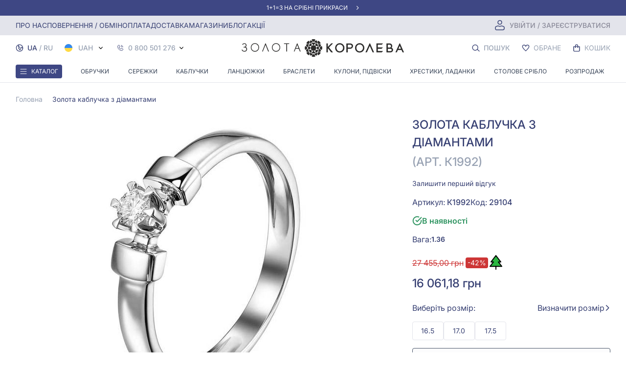

--- FILE ---
content_type: text/css
request_url: https://zolotakoroleva.ua/css/app.css?id=560368ad9d36d0ea082a
body_size: 95335
content:
:root{--vs-colors--lightest:rgba(60,60,60,0.26);--vs-colors--light:rgba(60,60,60,0.5);--vs-colors--dark:#333;--vs-colors--darkest:rgba(0,0,0,0.15);--vs-search-input-color:inherit;--vs-search-input-bg:#fff;--vs-search-input-placeholder-color:inherit;--vs-font-size:1rem;--vs-line-height:1.4;--vs-state-disabled-bg:#f8f8f8;--vs-state-disabled-color:var(--vs-colors--light);--vs-state-disabled-controls-color:var(--vs-colors--light);--vs-state-disabled-cursor:not-allowed;--vs-border-color:var(--vs-colors--lightest);--vs-border-width:1px;--vs-border-style:solid;--vs-border-radius:4px;--vs-actions-padding:4px 6px 0 3px;--vs-controls-color:var(--vs-colors--light);--vs-controls-size:1;--vs-controls--deselect-text-shadow:0 1px 0 #fff;--vs-selected-bg:#f0f0f0;--vs-selected-color:var(--vs-colors--dark);--vs-selected-border-color:var(--vs-border-color);--vs-selected-border-style:var(--vs-border-style);--vs-selected-border-width:var(--vs-border-width);--vs-dropdown-bg:#fff;--vs-dropdown-color:inherit;--vs-dropdown-z-index:1000;--vs-dropdown-min-width:160px;--vs-dropdown-max-height:350px;--vs-dropdown-box-shadow:0px 3px 6px 0px var(--vs-colors--darkest);--vs-dropdown-option-bg:#000;--vs-dropdown-option-color:var(--vs-dropdown-color);--vs-dropdown-option-padding:3px 20px;--vs-dropdown-option--active-bg:#5897fb;--vs-dropdown-option--active-color:#fff;--vs-dropdown-option--deselect-bg:#fb5858;--vs-dropdown-option--deselect-color:#fff;--vs-transition-timing-function:cubic-bezier(1,-0.115,0.975,0.855);--vs-transition-duration:150ms}.v-select{font-family:inherit;position:relative}.v-select,.v-select *{box-sizing:border-box}:root{--vs-transition-timing-function:cubic-bezier(1,0.5,0.8,1);--vs-transition-duration:0.15s}@keyframes vSelectSpinner{0%{transform:rotate(0deg)}to{transform:rotate(1turn)}}.vs__fade-enter-active,.vs__fade-leave-active{pointer-events:none;transition:opacity var(--vs-transition-duration) var(--vs-transition-timing-function)}.vs__fade-enter,.vs__fade-leave-to{opacity:0}:root{--vs-disabled-bg:var(--vs-state-disabled-bg);--vs-disabled-color:var(--vs-state-disabled-color);--vs-disabled-cursor:var(--vs-state-disabled-cursor)}.vs--disabled .vs__clear,.vs--disabled .vs__dropdown-toggle,.vs--disabled .vs__open-indicator,.vs--disabled .vs__search,.vs--disabled .vs__selected{background-color:var(--vs-disabled-bg);cursor:var(--vs-disabled-cursor)}.v-select[dir=rtl] .vs__actions{padding:0 3px 0 6px}.v-select[dir=rtl] .vs__clear{margin-left:6px;margin-right:0}.v-select[dir=rtl] .vs__deselect{margin-left:0;margin-right:2px}.v-select[dir=rtl] .vs__dropdown-menu{text-align:right}.vs__dropdown-toggle{appearance:none;background:var(--vs-search-input-bg);border:var(--vs-border-width) var(--vs-border-style) var(--vs-border-color);border-radius:var(--vs-border-radius);display:flex;padding:0 0 4px;white-space:normal}.vs__selected-options{display:flex;flex-basis:100%;flex-grow:1;flex-wrap:wrap;padding:0 2px;position:relative}.vs__actions{align-items:center;display:flex;padding:var(--vs-actions-padding)}.vs--searchable .vs__dropdown-toggle{cursor:text}.vs--unsearchable .vs__dropdown-toggle{cursor:pointer}.vs--open .vs__dropdown-toggle{border-bottom-color:transparent;border-bottom-left-radius:0;border-bottom-right-radius:0}.vs__open-indicator{fill:var(--vs-controls-color);transform:scale(var(--vs-controls-size));transition:transform var(--vs-transition-duration) var(--vs-transition-timing-function);transition-timing-function:var(--vs-transition-timing-function)}.vs--open .vs__open-indicator{transform:rotate(180deg) scale(var(--vs-controls-size))}.vs--loading .vs__open-indicator{opacity:0}.vs__clear{fill:var(--vs-controls-color);background-color:initial;border:0;cursor:pointer;margin-right:8px;padding:0}.vs__dropdown-menu{background:var(--vs-dropdown-bg);border:var(--vs-border-width) var(--vs-border-style) var(--vs-border-color);border-radius:0 0 var(--vs-border-radius) var(--vs-border-radius);border-top-style:none;box-shadow:var(--vs-dropdown-box-shadow);box-sizing:border-box;color:var(--vs-dropdown-color);display:block;left:0;list-style:none;margin:0;max-height:var(--vs-dropdown-max-height);min-width:var(--vs-dropdown-min-width);overflow-y:auto;padding:5px 0;position:absolute;text-align:left;top:calc(100% - var(--vs-border-width));width:100%;z-index:var(--vs-dropdown-z-index)}.vs__no-options{text-align:center}.vs__dropdown-option{clear:both;color:var(--vs-dropdown-option-color);cursor:pointer;display:block;line-height:1.42857143;padding:var(--vs-dropdown-option-padding);white-space:nowrap}.vs__dropdown-option--highlight{background:var(--vs-dropdown-option--active-bg);color:var(--vs-dropdown-option--active-color)}.vs__dropdown-option--deselect{background:var(--vs-dropdown-option--deselect-bg);color:var(--vs-dropdown-option--deselect-color)}.vs__dropdown-option--disabled{background:var(--vs-state-disabled-bg);color:var(--vs-state-disabled-color);cursor:var(--vs-state-disabled-cursor)}.vs__selected{align-items:center;background-color:var(--vs-selected-bg);border:var(--vs-selected-border-width) var(--vs-selected-border-style) var(--vs-selected-border-color);border-radius:var(--vs-border-radius);color:var(--vs-selected-color);display:flex;line-height:var(--vs-line-height);margin:4px 2px 0;padding:0 .25em;z-index:0}.vs__deselect{fill:var(--vs-controls-color);appearance:none;background:none;border:0;cursor:pointer;display:inline-flex;margin-left:4px;padding:0;text-shadow:var(--vs-controls--deselect-text-shadow)}.vs--single .vs__selected{background-color:initial;border-color:transparent}.vs--single.vs--loading .vs__selected,.vs--single.vs--open .vs__selected{opacity:.4;position:absolute}.vs--single.vs--searching .vs__selected{display:none}.vs__search::-webkit-search-cancel-button{display:none}.vs__search::-ms-clear,.vs__search::-webkit-search-decoration,.vs__search::-webkit-search-results-button,.vs__search::-webkit-search-results-decoration{display:none}.vs__search,.vs__search:focus{appearance:none;background:none;border:1px solid transparent;border-left:none;box-shadow:none;color:var(--vs-search-input-color);flex-grow:1;font-size:var(--vs-font-size);line-height:var(--vs-line-height);margin:4px 0 0;max-width:100%;outline:none;padding:0 7px;width:0;z-index:1}.vs__search::placeholder{color:var(--vs-search-input-placeholder-color)}.vs--unsearchable .vs__search{opacity:1}.vs--unsearchable:not(.vs--disabled) .vs__search{cursor:pointer}.vs--single.vs--searching:not(.vs--open):not(.vs--loading) .vs__search{opacity:.2}.vs__spinner{align-self:center;animation:vSelectSpinner 1.1s linear infinite;border:.9em solid hsla(0,0%,39%,.1);border-left-color:rgba(60,60,60,.45);font-size:5px;opacity:0;overflow:hidden;text-indent:-9999em;transform:translateZ(0) scale(var(--vs-controls--spinner-size,var(--vs-controls-size)));transition:opacity .1s}.vs__spinner,.vs__spinner:after{border-radius:50%;height:5em;transform:scale(var(--vs-controls--spinner-size,var(--vs-controls-size)));width:5em}.vs--loading .vs__spinner{opacity:1}.vti__flag.be{width:18px}@media only screen and (min-device-pixel-ratio:2),only screen and (min-resolution:2dppx),only screen and (min-resolution:192dpi){.vti__flag{background-size:5630px 15px}}.vti__flag.as{height:10px;background-position:-242px 0}.vti__flag.at{height:14px;background-position:-264px 0}.vti__flag.be{height:15px;background-position:-440px 0}.vti__flag.bi{height:12px;background-position:-526px 0}.vti__flag.bn{height:10px;background-position:-614px 0}.vti__flag.br{height:14px;background-position:-680px 0}.vti__flag.by{height:10px;background-position:-790px 0}.vti__flag.cx{height:10px;background-position:-1203px 0}.vti__flag.cy{height:14px;background-position:-1225px 0}.vti__flag.ee{height:13px;background-position:-1467px 0}.vti__flag.gd{height:12px;background-position:-1797px 0}.vti__flag.gq{height:14px;background-position:-2017px 0}.vti__flag.hr{height:10px;background-position:-2237px 0}.vti__flag.id{height:14px;background-position:-2325px 0}.vti__flag.il{height:15px;background-position:-2369px 0}.vti__flag.in{height:14px;background-position:-2413px 0}.vti__flag.is{height:15px;background-position:-2501px 0}.vti__flag.it{height:14px;background-position:-2523px 0}.vti__flag.li{height:12px;background-position:-2941px 0}.vti__flag.no{height:15px;background-position:-3774px 0}.vti__flag.re{height:14px;background-position:-4229px 0}.vti__flag.ru{height:14px;background-position:-4295px 0}.vti__flag.so{height:14px;background-position:-4625px 0}.vti__flag.td{height:14px;background-position:-4845px 0}.vti__flag.th{height:14px;background-position:-4911px 0}.vti__flag.to{height:10px;background-position:-5043px 0}.vti__flag.tr{height:14px;background-position:-5065px 0}.vti__flag.ua{height:14px;background-position:-5175px 0}.vti__flag.us{height:11px;background-position:-5241px 0}.vti__flag{width:20px;height:15px;box-shadow:0 0 1px 0 #888;background-image:url([data-uri]);background-repeat:no-repeat;background-color:#dbdbdb;background-position:20px 0}@media only screen and (min-device-pixel-ratio:2),only screen and (min-resolution:2dppx),only screen and (min-resolution:192dpi){.vti__flag{background-image:url([data-uri])}}.vue-tel-input{border-radius:3px;display:flex;border:1px solid #bbb;text-align:left}.vue-tel-input.disabled .dropdown,.vue-tel-input.disabled input{cursor:no-drop}.vue-tel-input:focus-within{box-shadow:inset 0 1px 1px rgba(0,0,0,.075),0 0 8px rgba(102,175,233,.6);border-color:#66afe9}.vti__dropdown{display:flex;flex-direction:column;align-content:center;justify-content:center;position:relative;padding:7px;cursor:pointer}.vti__dropdown.show{max-height:300px;overflow:scroll}.vti__dropdown.disabled,.vti__dropdown.open{background-color:#f3f3f3}.vti__dropdown.disabled{cursor:no-drop;outline:none}.vti__dropdown:hover{background-color:#f3f3f3}.vti__selection{font-size:.8em;display:flex;align-items:center}.vti__flag-wrapper{display:inline-block;width:30px;text-align:center}.vti__flag{margin-right:5px;margin-left:5px}.vti__dropdown-list{z-index:1;padding:0;margin:0;text-align:left;list-style:none;max-height:200px;overflow-y:scroll;position:absolute;left:-1px;background-color:#fff;border:1px solid #ccc}.vti__dropdown-list.below{top:33px}.vti__dropdown-arrow{transform:scaleY(.5);display:inline-block;color:#666}.vti__dropdown-item{cursor:pointer;padding:4px 15px}.vti__dropdown-item .vti__flag{display:inline-block;margin-right:5px}/*! normalize.css v8.0.1 | MIT License | github.com/necolas/normalize.css */html{line-height:1.15;-webkit-text-size-adjust:100%}body{margin:0}main{display:block}h1{font-size:2em;margin:.67em 0}hr{box-sizing:initial;height:0;overflow:visible}pre{font-family:monospace,monospace;font-size:1em}a{background-color:initial}abbr[title]{border-bottom:none;text-decoration:underline;text-decoration:underline dotted}b,strong{font-weight:bolder}code,kbd,samp{font-family:monospace,monospace;font-size:1em}small{font-size:80%}sub,sup{font-size:75%;line-height:0;position:relative;vertical-align:initial}sub{bottom:-.25em}sup{top:-.5em}img{border-style:none}button,input,optgroup,select,textarea{font-family:inherit;font-size:100%;line-height:1.15;margin:0}button,input{overflow:visible}button,select{text-transform:none}[type=button],[type=reset],[type=submit],button{-webkit-appearance:button}[type=button]::-moz-focus-inner,[type=reset]::-moz-focus-inner,[type=submit]::-moz-focus-inner,button::-moz-focus-inner{border-style:none;padding:0}[type=button]:-moz-focusring,[type=reset]:-moz-focusring,[type=submit]:-moz-focusring,button:-moz-focusring{outline:1px dotted ButtonText}fieldset{padding:.35em .75em .625em}legend{box-sizing:border-box;color:inherit;display:table;max-width:100%;padding:0;white-space:normal}progress{vertical-align:initial}textarea{overflow:auto}[type=checkbox],[type=radio]{box-sizing:border-box;padding:0}[type=number]::-webkit-inner-spin-button,[type=number]::-webkit-outer-spin-button{height:auto}[type=search]{-webkit-appearance:textfield;outline-offset:-2px}[type=search]::-webkit-search-decoration{-webkit-appearance:none}::-webkit-file-upload-button{-webkit-appearance:button;font:inherit}details{display:block}summary{display:list-item}[hidden],template{display:none}blockquote,dd,dl,figure,h1,h2,h3,h4,h5,h6,hr,p,pre{margin:0}button{background-color:initial;background-image:none}button:focus{outline:1px dotted;outline:5px auto -webkit-focus-ring-color}fieldset,ol,ul{margin:0;padding:0}html{font-family:system-ui,-apple-system,BlinkMacSystemFont,Segoe UI,Roboto,Helvetica Neue,Arial,Noto Sans,sans-serif,Apple Color Emoji,Segoe UI Emoji,Segoe UI Symbol,Noto Color Emoji;line-height:1.5}*,:after,:before{box-sizing:border-box;border:0 solid}hr{border-top-width:1px}img{border-style:solid}textarea{resize:vertical}input::placeholder,textarea::placeholder{color:#a0aec0}[role=button],button{cursor:pointer}h1,h2,h3,h4,h5,h6{font-size:inherit;font-weight:inherit}a{color:inherit;text-decoration:inherit}button,input,optgroup,select,textarea{padding:0;line-height:inherit;color:inherit}code,kbd,pre,samp{font-family:Menlo,Monaco,Consolas,Liberation Mono,Courier New,monospace}audio,canvas,embed,iframe,img,object,svg,video{display:block;vertical-align:middle}img,video{max-width:100%;height:auto}.form-input{appearance:none;background-color:#fff;border-color:#e2e8f0;border-width:1px;border-radius:.25rem;padding:.5rem .75rem;font-size:1rem;line-height:1.5}.form-input::placeholder{color:#a0aec0;opacity:1}.form-input:focus{outline:none;box-shadow:0 0 0 3px rgba(66,153,225,.5);border-color:#63b3ed}.form-textarea{appearance:none;background-color:#fff;border-color:#e2e8f0;border-width:1px;border-radius:.25rem;padding:.5rem .75rem;font-size:1rem;line-height:1.5}.form-textarea::placeholder{color:#a0aec0;opacity:1}.form-textarea:focus{outline:none;box-shadow:0 0 0 3px rgba(66,153,225,.5);border-color:#63b3ed}.form-multiselect{appearance:none;background-color:#fff;border-color:#e2e8f0;border-width:1px;border-radius:.25rem;padding:.5rem .75rem;font-size:1rem;line-height:1.5}.form-multiselect:focus{outline:none;box-shadow:0 0 0 3px rgba(66,153,225,.5);border-color:#63b3ed}.form-select{background-image:url("data:image/svg+xml;charset=utf-8,%3Csvg xmlns='http://www.w3.org/2000/svg' viewBox='0 0 24 24' fill='%23a0aec0'%3E%3Cpath d='M15.3 9.3a1 1 0 011.4 1.4l-4 4a1 1 0 01-1.4 0l-4-4a1 1 0 011.4-1.4l3.3 3.29 3.3-3.3z'/%3E%3C/svg%3E");appearance:none;-webkit-print-color-adjust:exact;color-adjust:exact;background-repeat:no-repeat;background-color:#fff;border-color:#e2e8f0;border-width:1px;border-radius:.25rem;padding:.5rem 2.5rem .5rem .75rem;font-size:1rem;line-height:1.5;background-position:right .5rem center;background-size:1.5em 1.5em}.form-select::-ms-expand{color:#a0aec0;border:none}@media not print{.form-select::-ms-expand{display:none}}@media print and (-ms-high-contrast:active),print and (-ms-high-contrast:none){.form-select{padding-right:.75rem}}.form-select:focus{outline:none;box-shadow:0 0 0 3px rgba(66,153,225,.5);border-color:#63b3ed}.form-checkbox:checked{background-image:url("data:image/svg+xml;charset=utf-8,%3Csvg viewBox='0 0 16 16' fill='%23fff' xmlns='http://www.w3.org/2000/svg'%3E%3Cpath d='M5.707 7.293a1 1 0 00-1.414 1.414l2 2a1 1 0 001.414 0l4-4a1 1 0 00-1.414-1.414L7 8.586 5.707 7.293z'/%3E%3C/svg%3E");border-color:transparent;background-color:currentColor;background-size:100% 100%;background-position:50%;background-repeat:no-repeat}@media not print{.form-checkbox::-ms-check{border-width:1px;color:transparent;background:inherit;border-color:inherit;border-radius:inherit}}.form-checkbox{appearance:none;-webkit-print-color-adjust:exact;color-adjust:exact;display:inline-block;vertical-align:middle;background-origin:border-box;-webkit-user-select:none;user-select:none;flex-shrink:0;height:1em;width:1em;color:#4299e1;background-color:#fff;border-color:#e2e8f0;border-width:1px;border-radius:.25rem}.form-checkbox:focus{outline:none;box-shadow:0 0 0 3px rgba(66,153,225,.5);border-color:#63b3ed}.form-radio:checked{background-image:url("data:image/svg+xml;charset=utf-8,%3Csvg viewBox='0 0 16 16' fill='%23fff' xmlns='http://www.w3.org/2000/svg'%3E%3Ccircle cx='8' cy='8' r='3'/%3E%3C/svg%3E");border-color:transparent;background-color:currentColor;background-size:100% 100%;background-position:50%;background-repeat:no-repeat}@media not print{.form-radio::-ms-check{border-width:1px;color:transparent;background:inherit;border-color:inherit;border-radius:inherit}}.form-radio{appearance:none;-webkit-print-color-adjust:exact;color-adjust:exact;display:inline-block;vertical-align:middle;background-origin:border-box;-webkit-user-select:none;user-select:none;flex-shrink:0;border-radius:100%;height:1em;width:1em;color:#4299e1;background-color:#fff;border-color:#e2e8f0;border-width:1px}.form-radio:focus{outline:none;box-shadow:0 0 0 3px rgba(66,153,225,.5);border-color:#63b3ed}@font-face{font-family:Inter;font-style:normal;font-weight:100 900;font-display:swap;src:url(/fonts/Inter-VariableFont_opsz,wght.woff2) format("woff2")}@font-face{font-family:Inter;font-style:italic;font-weight:100 900;font-display:swap;src:url(/fonts/Inter-Italic-VariableFont_opsz,wght.woff2) format("woff2")}.btn{width:100%;--bg-opacity:1;background-color:#cca26b;background-color:rgba(204,162,107,var(--bg-opacity));--text-opacity:1;color:#fff;color:rgba(255,255,255,var(--text-opacity));padding:1rem;box-shadow:none}.btn:hover{--bg-opacity:1;background-color:#b8905a;background-color:rgba(184,144,90,var(--bg-opacity))}.btn:active{--bg-opacity:1;background-color:#a17e51;background-color:rgba(161,126,81,var(--bg-opacity))}.btn:focus{outline:2px solid transparent;outline-offset:2px}.btn-sec{width:100%;text-transform:uppercase;--border-opacity:1;border:1px solid #cca26b;border-color:rgba(204,162,107,var(--border-opacity));color:#cca26b;color:rgba(204,162,107,var(--text-opacity))}.btn-sec,.btn-sec:hover{background-color:initial;--text-opacity:1}.btn-sec:hover{--border-opacity:1;border-color:#b8905a;border-color:rgba(184,144,90,var(--border-opacity));color:#b8905a;color:rgba(184,144,90,var(--text-opacity))}.btn-sec:active{background-color:initial;--border-opacity:1;border-color:#a17e51;border-color:rgba(161,126,81,var(--border-opacity));--text-opacity:1;color:#a17e51;color:rgba(161,126,81,var(--text-opacity))}.btn-sec:focus{outline:2px solid transparent;outline-offset:2px}.gq-input-main{border-width:1px!important;--border-opacity:1!important;border-color:#98a2b3!important;border-color:rgba(152,162,179,var(--border-opacity))!important;border-radius:.25rem!important}.gq-input-main:active,.gq-input-main:hover{border-width:1.5px!important;--border-opacity:1!important;border-color:#98a2b3!important;border-color:rgba(152,162,179,var(--border-opacity))!important}.gq-input-main:active{box-shadow:0 1px 1px rgba(0,0,0,.12)!important}.gq-input-secondary{border-width:1px;--border-opacity:1;border-color:#d0d5dd;border-color:rgba(208,213,221,var(--border-opacity));border-radius:.25rem;font-family:Inter;--text-opacity:1;color:#363f72;color:rgba(54,63,114,var(--text-opacity))}.gq-input-secondary:active,.gq-input-secondary:hover{--border-opacity:1!important;border-color:#363f72!important;border-color:rgba(54,63,114,var(--border-opacity))!important}.gq-text{font-family:Inter!important;--text-opacity:1!important;color:#363f72!important;color:rgba(54,63,114,var(--text-opacity))!important}.gq-text-medium{font-weight:500}.gq-text-medium,.gq-text-semibold{font-family:Inter;--text-opacity:1;color:#363f72;color:rgba(54,63,114,var(--text-opacity))}.gq-text-semibold{font-weight:600}.gq-btn-main{font-family:Inter;--text-opacity:1;color:#fff;color:rgba(255,255,255,var(--text-opacity));background-color:#363f72;background-color:rgba(54,63,114,var(--bg-opacity));border-width:1px;border-color:#363f72;border-color:rgba(54,63,114,var(--border-opacity));border-radius:.25rem;cursor:pointer}.gq-btn-main,.gq-btn-main:hover{--bg-opacity:1;--border-opacity:1}.gq-btn-main:hover{background-color:#4e5ba6;background-color:rgba(78,91,166,var(--bg-opacity));border-color:#4e5ba6;border-color:rgba(78,91,166,var(--border-opacity))}.gq-btn-main:active{--bg-opacity:1;background-color:#293056;background-color:rgba(41,48,86,var(--bg-opacity));--border-opacity:1;border-color:#293056;border-color:rgba(41,48,86,var(--border-opacity))}.gq-btn-main:disabled{--bg-opacity:1;background-color:#d0d5dd;background-color:rgba(208,213,221,var(--bg-opacity));--border-opacity:1;border-color:#d0d5dd;border-color:rgba(208,213,221,var(--border-opacity))}.gq-btn-fourth{font-family:Inter;border-radius:.25rem;--text-opacity:1;color:#363f72;color:rgba(54,63,114,var(--text-opacity));--border-opacity:1;border:1px solid #363f72;border-color:rgba(54,63,114,var(--border-opacity));--bg-opacity:1;background-color:#fff;background-color:rgba(255,255,255,var(--bg-opacity))}.gq-btn-fourth:hover{--bg-opacity:1;background-color:#d5d9eb;background-color:rgba(213,217,235,var(--bg-opacity))}.gq-btn-fourth:active{background-color:#eaecf5;background-color:rgba(234,236,245,var(--bg-opacity))}.gq-btn-fourth:active,.gq-btn-fourth:disabled{--bg-opacity:1;--border-opacity:1;border-color:#eaecf5;border-color:rgba(234,236,245,var(--border-opacity))}.gq-btn-fourth:disabled{--text-opacity:1;color:#98a2b3;color:rgba(152,162,179,var(--text-opacity));background-color:#f4f4f7;background-color:rgba(244,244,247,var(--bg-opacity))}.gq-btn-stoke-main{border-radius:.25rem;--text-opacity:1;color:#344054;color:rgba(52,64,84,var(--text-opacity));--bg-opacity:1;background-color:#fff;background-color:rgba(255,255,255,var(--bg-opacity));--border-opacity:1;border:1px solid #d0d5dd;border-color:rgba(208,213,221,var(--border-opacity))}.gq-btn-stoke-main:hover{--bg-opacity:1;background-color:#e3e4eb;background-color:rgba(227,228,235,var(--bg-opacity));--border-opacity:1;border-color:#e3e4eb;border-color:rgba(227,228,235,var(--border-opacity))}.gq-btn-stoke-main:active{--bg-opacity:1;background-color:#f4f4f7;background-color:rgba(244,244,247,var(--bg-opacity));--border-opacity:1;border-color:#afb5d9;border-color:rgba(175,181,217,var(--border-opacity))}.gq-btn-stoke-main:disabled{--text-opacity:1;color:#98a2b3;color:rgba(152,162,179,var(--text-opacity));--bg-opacity:1;background-color:#fed7d7;background-color:rgba(254,215,215,var(--bg-opacity));--border-opacity:1;border-color:#d0d5dd;border-color:rgba(208,213,221,var(--border-opacity))}.gq-btn-stoke-third{color:#363f72;color:rgba(54,63,114,var(--text-opacity));font-family:Inter;text-transform:uppercase}.gq-btn-stoke-third,.gq-btn-stoke-third:hover{--text-opacity:1;--border-opacity:1;border:1px solid #363f72;border-color:rgba(54,63,114,var(--border-opacity));border-radius:.25rem}.gq-btn-stoke-third:hover{color:#fff;color:rgba(255,255,255,var(--text-opacity));--bg-opacity:1;background-color:#363f72;background-color:rgba(54,63,114,var(--bg-opacity))}.gq-text-btn-black-2{--text-opacity:1;color:#8b8b9a;color:rgba(139,139,154,var(--text-opacity));font-family:Inter;cursor:pointer}.gq-text-btn-black-2:hover{--text-opacity:1;color:#4e5ba6;color:rgba(78,91,166,var(--text-opacity))}.gq-text-btn-black-2:active{--text-opacity:1;color:#3e4784;color:rgba(62,71,132,var(--text-opacity))}.gq-text-btn-black{--text-opacity:1;color:#344054;color:rgba(52,64,84,var(--text-opacity));font-family:Inter;font-weight:400}.gq-text-btn-black:hover{--text-opacity:1;color:#475467;color:rgba(71,84,103,var(--text-opacity))}.gq-text-btn-black:active{--text-opacity:1;color:#667085;color:rgba(102,112,133,var(--text-opacity))}.gq-text-btn-black:disabled{--text-opacity:1;color:#d0d5dd;color:rgba(208,213,221,var(--text-opacity))}.gq-text-btn-blue{--text-opacity:1!important;color:#3e4784!important;color:rgba(62,71,132,var(--text-opacity))!important;font-weight:400!important}.gq-text-btn-blue:hover{--text-opacity:1!important;color:#293056!important;color:rgba(41,48,86,var(--text-opacity))!important}.gq-text-btn-blue:active{--text-opacity:1;color:#3e4784;color:rgba(62,71,132,var(--text-opacity))}.gq-text-btn-black:disabled{--text-opacity:1!important;color:#d0d5dd!important;color:rgba(208,213,221,var(--text-opacity))!important}.gq-text-btn-white{--text-opacity:1;color:#fff;color:rgba(255,255,255,var(--text-opacity))}.gq-text-btn-white:hover{--text-opacity:1;color:#eaecf5;color:rgba(234,236,245,var(--text-opacity));text-decoration:underline}.gq-text-btn-white:active{--text-opacity:1;color:#d5d9eb;color:rgba(213,217,235,var(--text-opacity));text-decoration:underline}.gq-text-btn-white.disabled{--text-opacity:1;color:#98a2b3;color:rgba(152,162,179,var(--text-opacity))}.unreset a{--text-opacity:1;color:#363f72;color:rgba(54,63,114,var(--text-opacity));text-decoration:underline}.unreset hr{border-width:1px}.unreset h1{font-family:Inter;text-transform:uppercase;font-size:1.5rem;font-weight:500;margin-bottom:1rem;line-height:2.75rem}@media (min-width:640px){.unreset h1{font-size:2rem}}@media (min-width:1024px){.unreset h1{font-size:2rem}}.unreset .carousel img{padding:0!important}.unreset .carousel a{font-family:Inter;--text-opacity:1;color:#363f72;color:rgba(54,63,114,var(--text-opacity));text-decoration:none!important}.unreset h2{font-family:Inter;font-size:1.375rem;line-height:2rem;margin-bottom:1.5rem;margin-top:2rem;text-transform:uppercase}@media (min-width:640px){.unreset h2{font-size:1.5rem;line-height:2.25rem}}.unreset h3{font-family:Inter;font-size:1.125rem;font-weight:500;margin-top:.5rem;margin-bottom:.5rem;text-transform:uppercase;line-height:1.5rem}.unreset h4{font-size:1rem;font-weight:700;margin-top:1.25rem;margin-bottom:1.25rem}.unreset h5{font-size:.875rem;font-weight:700;margin-top:1.5rem;margin-bottom:1.5rem}.unreset nav h1,.unreset section h1{font-size:1.5rem;font-weight:700;margin-top:.75rem;margin-bottom:.75rem}.unreset nav nav h1,.unreset nav section h1,.unreset section nav h1,.unreset section section h1{font-size:1.125rem;font-weight:700;margin-top:1rem;margin-bottom:1rem}.unreset nav nav nav h1,.unreset nav nav section h1,.unreset nav section nav h1,.unreset nav section section h1,.unreset section nav nav h1,.unreset section nav section h1,.unreset section section nav h1,.unreset section section section h1{font-size:1rem;font-weight:700;margin-top:1.25rem;margin-bottom:1.25rem}.unreset nav nav nav nav h1,.unreset nav nav nav section h1,.unreset nav nav section nav h1,.unreset nav nav section section h1,.unreset nav section nav nav h1,.unreset nav section nav section h1,.unreset nav section section nav h1,.unreset nav section section section h1,.unreset section nav nav nav h1,.unreset section nav nav section h1,.unreset section nav section nav h1,.unreset section nav section section h1,.unreset section section nav nav h1,.unreset section section nav section h1,.unreset section section section nav h1,.unreset section section section section h1{font-size:.875rem;font-weight:700;margin-top:1.5rem;margin-bottom:1.5rem}.unreset nav nav nav nav nav h1,.unreset nav nav nav nav section h1,.unreset nav nav nav section nav h1,.unreset nav nav nav section section h1,.unreset nav nav section nav nav h1,.unreset nav nav section nav section h1,.unreset nav nav section section nav h1,.unreset nav nav section section section h1,.unreset nav section nav nav nav h1,.unreset nav section nav nav section h1,.unreset nav section nav section nav h1,.unreset nav section nav section section h1,.unreset nav section section nav nav h1,.unreset nav section section nav section h1,.unreset nav section section section nav h1,.unreset nav section section section section h1,.unreset section nav nav nav nav h1,.unreset section nav nav nav section h1,.unreset section nav nav section nav h1,.unreset section nav nav section section h1,.unreset section nav section nav nav h1,.unreset section nav section nav section h1,.unreset section nav section section nav h1,.unreset section nav section section section h1,.unreset section section nav nav nav h1,.unreset section section nav nav section h1,.unreset section section nav section nav h1,.unreset section section nav section section h1,.unreset section section section nav nav h1,.unreset section section section nav section h1,.unreset section section section section nav h1,.unreset section section section section section h1{font-size:.75rem;font-weight:700;margin-top:2.5rem;margin-bottom:2.5rem}.unreset menu,.unreset ul{list-style-type:disc;margin-top:.25rem;margin-bottom:.25rem;padding-left:2.5rem}.unreset ol{list-style-type:decimal;margin-top:1rem;margin-bottom:1rem;padding-left:2.5rem}.unreset ol ul,.unreset ul ul{list-style-type:circle}.unreset ol ol ul,.unreset ol ul ul,.unreset ul ol ul,.unreset ul ul ul{list-style-type:square}.unreset img{padding-top:2.5rem;padding-bottom:2.5rem;width:100%!important;height:auto!important}.unreset menu menu,.unreset menu ol,.unreset menu ul,.unreset ol menu,.unreset ol ol,.unreset ol ul,.unreset ul menu,.unreset ul ol,.unreset ul ul{margin:0}.unreset b,.unreset strong{font-weight:600}.unreset pre{margin-top:1rem;margin-bottom:1rem}.home-description{margin:0 15px;padding:45px 0}.change-size-of-description{cursor:pointer}@font-face{font-family:Futura New Medium;font-style:normal;font-weight:600;font-display:swap}a,address,b,body,center,code,div,em,footer,form,h1,h2,h3,h4,h5,header,html,i,iframe,img,label,li,menu,nav,object,ol,p,pre,q,s,section,small,span,strong,table,tbody,td,tfoot,th,thead,time,tr,u,ul,var,video{margin:0;padding:0;border:0;font-size:100%;font:inherit;vertical-align:initial}footer,header,menu,nav,section{display:block}body{line-height:1;-webkit-font-smoothing:antialiased!important}ol,ul{list-style:none}q{quotes:none}q:after,q:before{content:"";content:none}table{border-collapse:collapse;border-spacing:0}main{margin-top:0!important}@media (max-width:1559.98px){main{margin-top:0!important}}@media (max-width:991.98px){main{margin-top:0!important}}@media (max-width:479.98px){main{margin-top:0!important}}.text-gqGray-700>a{color:#344054!important}.gq-text-btn-black-2>a{color:#8b8b9a!important}.gq-text-btn-black-2>a:hover{color:#181937!important}.gq-text-btn-black-2>a:active{color:#7a8395!important}.header{background-color:#fffdee;z-index:9;position:fixed;width:100%;left:0;right:0;top:0}@media (max-width:1023.98px){.header{box-shadow:0 1px 0 #d0d5dd;z-index:9}}.login-mask{background-color:rgba(0,0,0,.5)!important;transition:opacity .3s ease!important;z-index:100!important}.login-modal-header{font-size:0;box-shadow:inset 0 -1px 0 0 #7f9799}.login-modal-li{width:50%;display:inline-block;font-size:16px;line-height:1}@media (max-width:1023.98px){.login-modal-li{font-size:15px}}.login-modal-a{display:block;padding:20px;color:#002f34;position:relative}.login-modal-a:first-child:before{right:0;left:auto}.login-modal-a:before{height:3px;background:#515151;content:"";position:absolute;bottom:0;left:0;width:0;transition:width .5s ease-in-out}@media (max-width:1023.98px){.login-modal-a{padding-left:0;padding-right:5px}}.login-modal-a.active{font-weight:800}.login-modal-a.active:before{width:100%}.login-modal-or{display:flex;align-items:center;justify-content:center;margin:20px 0 25px;font-size:14px;font-weight:600;line-height:1.33;letter-spacing:.8px;height:2px;background:#d8dfe0;text-transform:lowercase;color:#002f34}.login-modal-or span{background:#fff;padding-left:30px;padding-right:30px}.max-content{width:max-content!important}.h-full-dvh{height:100dvh!important}.fs-slider-next-button,.fs-slider-prev-button{z-index:8!important}.fs-text-container{background-color:rgba(54,63,114,.1)!important}.multi-taxon.multi-active .multi-badge{background-color:#363f72!important}.multi-results{color:#363f72!important}.multi-taxon:hover .multi-badge{background-color:#363f72!important}.multi-search a{color:#363f72!important}.vti__dropdown{padding:0!important}.vti__dropdown-list{width:380px!important;margin-left:-1rem!important;z-index:8!important}@media (max-width:767.98px){.vti__dropdown-list{width:306px!important}}.block-href a{display:block!important}.w-full-item>*{width:100%!important}.hidden-checkbox:checked+.custom-checkbox .checkmark{background-color:#363f72;background-image:url(../web/checkbox.svg);background-position:50%;background-repeat:no-repeat;background-size:90%}.sale{color:#fff!important;padding:.05rem .25rem!important;margin-bottom:0!important;line-height:20px!important;background-color:#cd3636!important;font-size:.875rem!important}.equal-width-height{aspect-ratio:1/1}.map-site{column-count:3}@media (max-width:599.98px){.map-site{column-count:1!important}}@media (max-width:991.98px){.map-site{column-count:2}}@media (max-width:767.98px){#size-modal .modal-wrapper{display:table-cell!important}}.helpcrunch-iframe-wrapper,[name=helpcrunch-iframe]{z-index:10!important}.contacts .current-types.filter-select.select-width-full{width:160px!important}@media (max-width:767.98px){.contacts .current-types.filter-select.select-width-full{width:100%!important}}.contacts .current-types.filter-select.select-width-full .vs__dropdown-toggle{width:160px!important}@media (max-width:767.98px){.contacts .current-types.filter-select.select-width-full .vs__dropdown-toggle{width:100%!important}}.contacts .current-types.filter-select.select-width-full .vs__search{flex-grow:0!important;width:0!important;padding:0!important;margin:0!important}.contacts .current-types.filter-select.select-width-full .vs__dropdown-toggle{background-color:#363f72!important}.contacts .current-types.filter-select.select-width-full .vs__selected{color:#fff!important}.contacts .current-types.filter-select.select-width-full .vs__selected-options{padding:0!important}.contacts .current-types.filter-select.select-width-full .vs__open-indicator{fill:#fff!important}.contacts .current-topic .vs__dropdown-toggle{padding-top:8px!important;padding-bottom:8px!important}.map-item{break-inside:avoid-column}.map-item a{display:list-item}.gq-backDrop{-webkit-backdrop-filter:blur(0)!important;backdrop-filter:blur(0)!important}@media (max-width:479.98px){.gq-backDrop{-webkit-backdrop-filter:blur(4px)!important;backdrop-filter:blur(4px)!important}}.gq-backDrop-dark{-webkit-backdrop-filter:blur(4px)!important;backdrop-filter:blur(4px)!important;background:rgba(33,44,66,.3)!important}.sanitaze-link{font-size:.875rem}.masked-input{all:unset}.masked-input:focus-visible{outline:none}.favourites .product-card-hidden{display:block!important}.favourites .product-card:hover{position:relative!important;display:block!important}.categories-carousel .VueCarousel-wrapper{overflow:unset!important;z-index:8!important}.categories-carousel .VueCarousel-dot,.categories-carousel .VueCarousel-dot-container{margin-top:0!important}.categories-carousel .VueCarousel-inner{gap:8px!important}.image-carousel .VueCarousel-dot-container{margin-top:0!important}.image-carousel .VueCarousel-dot{margin-top:24px!important;padding:0 4px!important}.product-carousel .VueCarousel-wrapper{overflow:unset!important;z-index:8!important;height:-moz-fit-content!important;height:fit-content!important}.product-carousel .VueCarousel-wrapper .VueCarousel-dot-container{margin-top:0!important}.product-carousel .VueCarousel-wrapper .VueCarousel-dot{margin-top:24px!important}.product-carousel .product-card .product-card-name-cut{display:block;white-space:nowrap;overflow:hidden;text-overflow:ellipsis}.product-carousel .product-card-hidden{display:none}.product-carousel .product-list .VueCarousel-inner{gap:16px!important}@media (max-width:599.98px){.product-carousel .product-list .VueCarousel-inner{gap:0!important}}.product-carousel .product-list .VueCarousel-slide{flex-shrink:unset!important}@media (max-width:991.98px){.product-carousel .product-list .VueCarousel-slide{flex-shrink:0!important}}.product-carousel .product-list .VueCarousel-navigation-button{top:50%!important}@media (max-width:479.98px){.product-carousel .product-list .VueCarousel-navigation-button{top:50%!important}}.product-carousel .product-list .VueCarousel-dot{margin-top:24px!important}.product-carousel .product-list .VueCarousel-dot-container{margin-top:0!important}.product-carousel .product-list .VueCarousel-navigation-next{padding:20px!important;margin-right:3.75rem!important;right:0!important;background-color:#fff!important;z-index:8!important}.product-carousel .product-list .VueCarousel-navigation-next:before{background-image:url(../home/next_nav.svg)!important;background-size:auto;background-repeat:no-repeat;background-position:50%}@media (max-width:479.98px){.product-carousel .product-list .VueCarousel-navigation-next{padding:10px!important;margin-right:1.7rem!important}}.product-carousel .product-list .VueCarousel-navigation-prev{padding:20px!important;margin-left:2.75rem!important;left:0!important;background-color:#fff!important;z-index:8!important}.product-carousel .product-list .VueCarousel-navigation-prev:before{background-image:url(../home/prev_nav.svg)!important;background-size:auto;background-repeat:no-repeat;background-position:50%}@media (max-width:479.98px){.product-carousel .product-list .VueCarousel-navigation-prev{padding:10px!important;margin-left:1.7rem!important}}.home .VueCarousel-wrapper{overflow:unset!important;z-index:8!important;height:-moz-fit-content!important;height:fit-content!important}.home .VueCarousel-wrapper .VueCarousel-dot-container{margin-top:0!important}.home .VueCarousel-wrapper .VueCarousel-dot{margin-top:24px!important}.home .info-block .VueCarousel-wrapper{overflow:hidden!important}.home .info-block .VueCarousel-dot{margin-top:24px!important;padding:0 4px!important}.home .info-block .VueCarousel-dot-container{margin-top:0!important}@media (max-width:991.98px){.home .diamonds-list .VueCarousel-wrapper{overflow:unset!important}}.home .banner-list .VueCarousel-dot-container{margin-top:0!important}.home .banner-list .VueCarousel-dot{margin-top:32px!important;padding:0 4px!important}@media (max-width:767.98px){.home .banner-list .VueCarousel-dot{margin-top:24px!important}}.home .banner-list .VueCarousel-wrapper{overflow:hidden!important;z-index:1!important;height:100%!important}.home .banner-list .VueCarousel-navigation-button{top:50%!important}@media (max-width:767.98px){.home .banner-list .VueCarousel-navigation-button{top:40%!important}}.home .banner-list .VueCarousel-navigation-next{padding:20px!important;margin-right:3rem!important;right:0!important;background-color:#fff!important;z-index:1!important}.home .banner-list .VueCarousel-navigation-next:before{background-image:url(../home/next_nav.svg)!important;background-size:auto;background-repeat:no-repeat;background-position:50%}@media (max-width:479.98px){.home .banner-list .VueCarousel-navigation-next{padding:10px!important;margin-right:1.7rem!important}}.home .banner-list .VueCarousel-navigation-prev{padding:20px!important;margin-left:3rem!important;left:0!important;background-color:#fff!important;z-index:1!important}.home .banner-list .VueCarousel-navigation-prev:before{background-image:url(../home/prev_nav.svg)!important;background-size:auto;background-repeat:no-repeat;background-position:50%}@media (max-width:479.98px){.home .banner-list .VueCarousel-navigation-prev{padding:10px!important;margin-left:1.7rem!important}}.home .product-card .product-card-name-cut{display:block;white-space:nowrap;overflow:hidden;text-overflow:ellipsis}.home .product-card:hover .product-card-name-cut{display:none!important}@media (max-width:1023.98px){.home .product-card:hover .product-card-name-cut{display:block!important}}.home .product-card .product-card-hidden{display:none}.home .product-card:hover .product-card-hidden{position:absolute!important;display:block!important}@media (max-width:1023.98px){.home .product-card:hover .product-card-hidden{position:relative!important;display:none!important}}.home .product-list .VueCarousel-inner{gap:16px!important}@media (max-width:599.98px){.home .product-list .VueCarousel-inner{gap:0!important}}.home .product-list .VueCarousel-slide{flex-shrink:unset!important}@media (max-width:991.98px){.home .product-list .VueCarousel-slide{flex-shrink:0!important}}.home .product-list .VueCarousel-navigation-button{top:50%!important}@media (max-width:479.98px){.home .product-list .VueCarousel-navigation-button{top:50%!important}}.home .product-list .VueCarousel-dot{margin-top:24px!important}.home .product-list .VueCarousel-dot-container{margin-top:0!important}.home .product-list .VueCarousel-navigation-next{padding:20px!important;margin-right:3.75rem!important;right:0!important;background-color:#fff!important;z-index:8!important}.home .product-list .VueCarousel-navigation-next:before{background-image:url(../home/next_nav.svg)!important;background-size:auto;background-repeat:no-repeat;background-position:50%}@media (max-width:479.98px){.home .product-list .VueCarousel-navigation-next{padding:10px!important;margin-right:1.7rem!important}}.home .product-list .VueCarousel-navigation-prev{padding:20px!important;margin-left:2.75rem!important;left:0!important;background-color:#fff!important;z-index:8!important}.home .product-list .VueCarousel-navigation-prev:before{background-image:url(../home/prev_nav.svg)!important;background-size:auto;background-repeat:no-repeat;background-position:50%}@media (max-width:479.98px){.home .product-list .VueCarousel-navigation-prev{padding:10px!important;margin-left:1.7rem!important}}.social-block .VueCarousel-wrapper{height:auto!important}.catalog-segment .VueCarousel-inner{gap:16px!important}.catalog-segment .VueCarousel-dot-container{margin-top:0!important}.catalog-segment .VueCarousel-dot{margin-top:0!important;padding:0 4px!important}.product-list .VueCarousel-navigation-button{top:12rem!important}@media (max-width:991.98px){.product-list .VueCarousel-navigation-button{top:8rem!important}}.product-list .VueCarousel-navigation-next{padding:20px!important;margin-right:3.85rem!important;right:0!important;background-color:#fff!important;z-index:1!important}.product-list .VueCarousel-navigation-next:before{background-image:url(../home/next_nav.svg)!important;background-size:auto;background-repeat:no-repeat;background-position:50%}@media (max-width:479.98px){.product-list .VueCarousel-navigation-next{padding:10px!important;margin-right:1.7rem!important}}.product-list .VueCarousel-navigation-prev{padding:20px!important;margin-left:2.6rem!important;left:0!important;background-color:#fff!important;z-index:1!important}.product-list .VueCarousel-navigation-prev:before{background-image:url(../home/prev_nav.svg)!important;background-size:auto;background-repeat:no-repeat;background-position:50%}@media (max-width:479.98px){.product-list .VueCarousel-navigation-prev{padding:10px!important;margin-left:1.7rem!important}}.filter-list .VueCarousel-navigation-button{top:40%!important}@media (max-width:991.98px){.filter-list .VueCarousel-navigation-button{top:4rem!important}}.filter-list .VueCarousel-navigation-next{padding:20px!important;margin-right:3.5rem!important;right:0!important;background-color:#fff!important;z-index:1!important}.filter-list .VueCarousel-navigation-next:before{background-image:url(../home/next_nav.svg)!important;background-size:auto;background-repeat:no-repeat;background-position:50%}@media (max-width:479.98px){.filter-list .VueCarousel-navigation-next{padding:10px!important;margin-right:1.7rem!important}}.filter-list .VueCarousel-navigation-prev{padding:20px!important;margin-left:2.5rem!important;left:0!important;background-color:#fff!important;z-index:1!important}.filter-list .VueCarousel-navigation-prev:before{background-image:url(../home/prev_nav.svg)!important;background-size:auto;background-repeat:no-repeat;background-position:50%}@media (max-width:479.98px){.filter-list .VueCarousel-navigation-prev{padding:10px!important;margin-left:1.7rem!important}}.filters-content.favourites .product-wrapper .product-card{min-height:auto!important}.filters-content.favourites .product-wrapper .product-card:hover,.filters-content.favourites .product-wrapper .product-card>a:hover{position:relative!important}.carousel-without-info .VueCarousel-wrapper{overflow:unset!important}.carousel-without-info .product-card-hidden{display:none!important}.carousel-without-info .product-card:hover .product-card-hidden{display:none!important;position:relative!important}.pagination-with-disabled .pagination-next.disabled:before{border-top-color:#afb5d9!important;border-right-color:#afb5d9!important}.pagination-with-disabled .pagination-previous.disabled:before{border-bottom-color:#afb5d9!important;border-left-color:#afb5d9!important}.filters-content .vue-slider-dot-tooltip{display:none!important;visibility:hidden!important}.filters-content .vue-slider-dot-tooltip-top{display:none!important}.filters-content .product-wrapper .product-card{min-height:auto!important}.filters-content .product-wrapper .product-card:hover .product-card-name-cut{white-space:normal;overflow:visible;text-overflow:none}@media (max-width:1023.98px){.filters-content .product-wrapper .product-card:hover .product-card-name-cut{display:block!important;white-space:nowrap!important;overflow:hidden!important;text-overflow:ellipsis!important}}.filters-content .product-wrapper .product-card>a{display:block;z-index:8!important;cursor:pointer}@media (max-width:767.98px){.filters-content .product-wrapper .product-card>a{flex-direction:column;justify-content:space-between;height:100%;display:flex}}.filters-content .product-wrapper .product-card>a:hover{position:absolute;top:-30px;left:0!important;right:0!important;background:#fff;padding:0!important;box-shadow:none!important}@media (max-width:1023.98px){.filters-content .product-wrapper .product-card-hidden{padding:0!important;display:block!important}}.product-card-name-cut{display:block;white-space:nowrap;overflow:hidden;text-overflow:ellipsis}.footer{border-top:1px solid #e0e0e0}.scrollup{position:fixed;bottom:115px;right:30px;width:60px;height:60px;border-radius:50%;box-shadow:none!important;display:flex;justify-content:center;align-items:center;cursor:pointer;z-index:8}@media (max-width:767.98px){.scrollup{bottom:100px;right:25px}}.filter-select{width:235px!important}@media (max-width:767.98px){.filter-select{width:100%!important}}.filter-select .vs__selected{padding:0!important;color:#7a8395!important;line-height:20px!important;font-size:14px!important;font-weight:400!important;align-items:normal!important;margin:0!important}.filter-select .vs__selected-options{padding:0!important}.filter-select .vs__search{border:0!important;margin:0!important;--vs-search-input-placeholder-color:#7a8395!important;font-size:14px!important}.filter-select .vs__dropdown-toggle{padding:6px 16px!important;width:235px!important;align-items:center!important}@media (max-width:767.98px){.filter-select .vs__dropdown-toggle{width:100%!important}}.filter-select .vs__actions{padding:0!important}.filter-select .vs__dropdown-option{color:#363f72!important}.filter-select .vs__dropdown-option--highlight,.filter-select .vs__dropdown-option:focus,.filter-select .vs__dropdown-option:hover{background-color:#f4f4f7!important;font-weight:500!important}.filter-select .vs__open-indicator{fill:#363f72!important;mask-image:url(../web/arrow_down.svg);-webkit-mask-image:url(../web/arrow_down.svg);background-color:#363f72;width:20px!important;height:20px!important}.filter-select.select-width-full.bigger .vs__dropdown-toggle{padding-top:10px!important;padding-bottom:10px!important}.filter-select.select-width-full.country-select .vs__dropdown-toggle{padding-top:10px!important;padding-bottom:10px!important;border-color:#d0d5dd}.filter-select.select-width-full.side-links .vs__dropdown-toggle{padding-top:14px!important;padding-bottom:14px!important;border-color:#d0d5dd}.filter-select.white-open-indicator .vs__open-indicator{background-color:#fff!important}.filter-select.white-open-indicator .vs__dropdown-toggle{border:none!important}.filter-select.select-width-40,.filter-select.select-width-40 .vs__dropdown-toggle{width:10rem!important}.filter-select.select-width-full{width:auto!important}@media (max-width:767.98px){.filter-select.select-width-full{width:100%!important}}.filter-select.select-width-full .vs__dropdown-toggle{width:auto!important;align-items:center!important;border-color:#98a2b3;border-width:1px!important;border-radius:4px!important}.filter-select.select-width-full .vs__dropdown-toggle:active,.filter-select.select-width-full .vs__dropdown-toggle:hover{border-color:#363f72}@media (max-width:767.98px){.filter-select.select-width-full .vs__dropdown-toggle{width:100%!important}}.filter-select.is_selected_option .vs__selected{color:#363f72!important;max-width:90%!important}.non-focus-visible:focus-visible{outline:none;box-shadow:none}input[type=date]::-moz-focus-inner{border:none}input[type=date]{color:#363f72}.product-wrapper .product-card>a:hover{position:absolute;top:0!important;left:4px!important;right:4px!important;padding:0!important}.visible-scroll-block::-webkit-scrollbar{width:4px!important;background-color:#eaecf0!important;z-index:100}.visible-scroll-block::-webkit-scrollbar-thumb{background-color:#98a2b3!important}.fs-slider-next-button,.fs-slider-prev-button{opacity:1}.product-card .hover-hidden:hover .product-card-hidden{display:none!important}.vti__dropdown:hover{background-color:#fff!important}.vti__dropdown-arrow{fill:#363f72!important;transform:none!important;mask-image:url(../web/arrow_down.svg);-webkit-mask-image:url(../web/arrow_down.svg);background-color:#363f72;width:20px!important;height:20px!important}.vti__dropdown.open{background-color:#fff!important}.vti__dropdown.open .vti__dropdown-arrow{fill:#363f72!important;transform:rotate(180deg)!important;mask-image:url(../web/arrow_down.svg);-webkit-mask-image:url(../web/arrow_down.svg);background-color:#363f72;width:20px!important;height:20px!important}.description-wrapper{position:relative;overflow:hidden;max-height:300px;transition:max-height .3s ease}.description-wrapper.expanded{max-height:none}.fade-out{content:"";position:absolute;bottom:0;left:0;right:0;height:3rem;background:linear-gradient(0deg,#fff,hsla(0,0%,100%,0))}.header .menu .catalog-bg{-webkit-backdrop-filter:blur(6px);backdrop-filter:blur(6px)}@media (max-width:1023.98px){.header .menu .primary{z-index:202;top:0;bottom:0;position:fixed;display:block;overflow-x:hidden;overflow-y:auto;background-color:#fff;-webkit-font-smoothing:antialiased;transform-origin:0 0;transform:translate(-100%);transition:transform .5s cubic-bezier(.77,.2,.05,1)}}.header .menu .primary.active{transform:none}.product-card{width:25%;padding:0 5px;position:relative;min-height:400px;margin-bottom:33px}@media (max-width:991.98px){.product-card{width:25%;padding:0 5px}}@media (max-width:767.98px){.product-card{width:50%;margin-bottom:0}}.product-card>a{display:block;z-index:99;cursor:pointer}@media (max-width:767.98px){.product-card>a{flex-direction:column;justify-content:space-between;height:100%;display:flex}}.product-card>a:hover{position:absolute;top:-30px;left:-15px;right:-15px;background:#fff;padding:30px 30px 17px;box-shadow:0 6px 11px rgba(153,137,115,.37)}@media (max-width:1023.98px){.product-card>a:hover{position:relative;top:auto;left:auto;right:auto;box-shadow:none;padding:0}}.product-card>a:hover .product-card-hidden{display:block}.product-card-header{padding:15px;margin-bottom:13px;height:238px;position:relative;display:flex;align-items:center;justify-content:center;border:1px solid #e0e0e0}@media (max-width:767.98px){.product-card-header{height:45vw;padding:0}}.product-card-header img{display:block;max-width:100%;max-height:196px;margin:0 auto}@media (max-width:767.98px){.product-card-header img{max-height:100%}}.product-card-header .video-icon{position:absolute;right:15px;bottom:15px;width:30px;height:24px;background:url("[data-uri]")}.product-card-label-wrapper{height:24px;position:absolute;left:15px}.product-card-label-wrapper.top{top:15px}.product-card-label-wrapper.bottom{bottom:15px}.product-card-name{font-size:15px;line-height:24px;margin-bottom:9px;min-height:48px;color:#1e1d1b}@media (max-width:767.98px){.product-card-name{overflow:hidden}}@media (max-width:479.98px){.product-card .price{min-height:46px}}.product-card .price span{color:#1e1d1b;font-weight:700;opacity:.9;font-size:17px;line-height:21px}@media (max-width:479.98px){.product-card .price span{margin-top:6px}}.product-card .price span.old{opacity:.34;font-weight:600;font-size:15px;margin-right:13px;letter-spacing:0;text-decoration:line-through}@media (max-width:359.98px){.product-card .price span.old{font-size:14px}}@media (max-width:479.98px){.product-card .price span{display:block}}.product-card .property-row{margin-bottom:14px;color:#1e1d1b}@media (max-width:767.98px){.product-card .property-row{overflow:hidden;height:32px}}.product-card .property-row span{font-size:12px;opacity:.8}.product-card .property-row span.label{display:inline-block;opacity:.4;width:20%}@media (max-width:767.98px){.product-card .property-row span.label{width:27%}}@media (max-width:359.98px){.product-card .property-row span.label{width:35%}}.product-card-hidden{display:none;padding:22px 0 0}.product-card-hidden span{width:calc(100% - 70px);display:block;line-height:18px}.product-card-hidden .property-row{margin-bottom:7px;display:flex}@media (max-width:1023.98px){.product-card-hidden .property-row{display:none}}.product-card-hidden .property-row span{font-size:12px}.product-card-hidden .property-row span.label{width:70px}@media (max-width:1023.98px){.product-card-mobile-badges{min-height:24px}}.product-card button{width:100%;z-index:20;margin-bottom:20px;padding:15px 0;min-width:auto}@media (max-width:767.98px){.product-card button{padding:12px 0;margin-bottom:10px}}.favorites-icon{cursor:pointer}.new-modal{-webkit-backdrop-filter:blur(4px)!important;backdrop-filter:blur(4px)!important;background:rgba(33,44,66,.3)!important}.new-modal-dark{-webkit-backdrop-filter:blur(2px)!important;backdrop-filter:blur(2px)!important}.new-modal-blur,.new-modal-dark{background:rgba(54,63,114,.4)!important}.new-modal-blur{-webkit-backdrop-filter:blur(8px)!important;backdrop-filter:blur(8px)!important}.new-modal .modal-container{width:522px!important;box-shadow:none;padding-bottom:2rem!important;border-radius:.25rem!important;border-top-left-radius:.25rem!important;border-top-right-radius:.25rem!important}@media (max-width:767.98px){.new-modal .modal-container{width:522px!important}}@media (max-width:599.98px){.new-modal .modal-container{width:calc(100% - 32px)!important}}.modal-under-header{z-index:10000!important}.modal-under-header .modal-wrapper{display:table-cell!important;padding-top:0!important}@media (max-width:599.98px){.modal-under-header .modal-wrapper{display:block!important;padding-top:134px!important}}.header-modal{-webkit-backdrop-filter:blur(4px)!important;backdrop-filter:blur(4px)!important;background:rgba(33,44,66,.3)!important}@media (max-width:767.98px){.header-modal .modal-wrapper{display:contents!important}}.header-modal .modal-container{width:500px!important}@media (max-width:767.98px){.header-modal .modal-container{width:100%!important}}.modal-mask{position:fixed;z-index:98;top:0;left:0;width:100%;height:100%;background-color:transparent;display:table;transition:opacity .3s ease}.modal-wrapper{display:table-cell;vertical-align:middle}.modal-wrapper .backdrop{position:fixed;top:0;left:0;width:100%;height:100%;z-index:1}.modal-container{position:relative;z-index:2;width:640px;margin:0 auto;padding:20px;background-color:#fff;border-radius:2px;box-shadow:0 2px 8px rgba(0,0,0,.33);transition:all .3s ease}@media (max-width:767.98px){.modal-container{width:calc(100% - 70px);padding-bottom:5px}}.modal-header{background:#ecd1ab;margin:-20px -20px 0}.modal-header h3,.modal-header h4{margin-top:0;color:#8e6f46;font-size:16px;letter-spacing:0;line-height:52px;padding:0 24px}.modal-body{margin:20px 0}.modal-body input[type=password],.modal-body input[type=text],.modal-body p{margin-bottom:15px}.modal-body iframe,.modal-body img{max-width:100%;max-height:74vh;margin:0 auto;display:block}.modal-footer{min-height:52px}.modal-default-button{float:right;margin-left:20px}@media (max-width:767.98px){.modal-default-button{float:none;width:100%;margin-left:0;margin-bottom:15px}}.modal-enter,.modal-leave-active{opacity:0}.modal .modal-enter .modal-container,.modal .modal-leave-active .modal-container{transform:scale(1.1)}.breadcrumbs{padding:6px 0;display:flex;flex-wrap:wrap;align-items:center}.breadcrumbs .breadcrumb-element{border:1px solid rgba(184,144,90,.42);display:inline-flex;align-items:center;margin-right:5px;margin-bottom:5px}.breadcrumbs .breadcrumb-element:hover{background:rgba(184,144,90,.1);border-color:rgba(184,144,90,.1)!important}.breadcrumbs .breadcrumb-element:active{color:#fff;background:#cca26b;border-color:#cca26b}.breadcrumbs a,.breadcrumbs span{padding:1px 5px;margin-right:2px;margin-bottom:5px;line-height:17px;font-size:12px;letter-spacing:0}.breadcrumbs a{color:rgba(184,144,90,.99)}.breadcrumbs .icon{width:10px;height:10px;background:url("[data-uri]");margin:0 3px 0 0}.breadcrumbs span{color:#1e1d1b;border:1px solid transparent}.cart-dropdown-list{position:absolute;overflow-y:auto;width:664px;box-sizing:border-box;top:0!important;right:0;background:#fff;padding:0;z-index:999;transform:translateX(100%);transition:transform .6s ease-in-out}.cart-dropdown-list.active{transform:translateX(0)!important}.spinner-container{position:fixed;top:0;left:0;height:100vh;width:100%;display:flex;align-items:center;justify-content:center;background-color:hsla(0,0%,82.7%,.2);z-index:900}.discount-menu hr{margin:20px 0}.discount-menu .info{font-size:.85rem}.discount-menu .modal-footer{padding-top:20px}.filters{display:flex;position:relative}.filters .slider-container{margin:0 20px}.filters-sidebar{margin-top:24px;width:20%;margin-right:1.5%}@media (max-width:1023.98px){.filters-sidebar{display:block;z-index:200;top:0;bottom:0;left:0;right:0;position:fixed;width:100vw;height:100%;overflow-x:hidden;overflow-y:auto;margin:0;background-color:#fff;opacity:0;-webkit-font-smoothing:antialiased;transform-origin:0 0;transform:translate(-100%)}.filters-sidebar.open{transform:none;animation:anFadein .49s ease 0s 1 normal forwards}}.filters-sidebar-mobile-header{display:none}@media (max-width:1023.98px){.filters-sidebar-mobile-header{display:block}}.filters-sidebar-mobile-header h3{float:left;font-size:17px;color:#0f0f0f;letter-spacing:0;margin-top:21px}@media (max-width:1023.98px){.filters-sidebar-mobile-header .close-button{width:20px;height:20px;background:url("[data-uri]");cursor:pointer;float:right;margin:20px}}@media (max-width:1023.98px){.filters-sidebar-footer{padding:0 10px 10px;display:flex;flex-wrap:wrap;justify-content:space-between}.filters-sidebar-footer .info{width:100%;text-align:center}.filters-sidebar-footer .info h3{margin:14px 0;font-weight:600;color:#000;cursor:pointer;font-size:14px;letter-spacing:0}}@media (max-width:1023.98px){.filters-sidebar-footer button{min-width:20%;width:49%}}.filters-sidebar-title{display:block;font-size:24px;color:#000;letter-spacing:0;border-bottom:1px solid rgba(30,29,27,.1);padding-bottom:56px;text-overflow:ellipsis;overflow:hidden;white-space:nowrap}@media (max-width:1023.98px){.filters-sidebar-title{display:none}}.filters-item.h3-elem{margin:14px 0;font-weight:600;color:#000;cursor:pointer;position:relative;font-size:14px;letter-spacing:0}.filters-item.active+ul{height:auto;overflow:visible;padding-top:7px}.filters-item.active+ul li.inline{display:inline-block;width:37%}.filters-item.active:after{transform:rotate(225deg);right:16px}.filters-content{width:100%}@media (max-width:1023.98px){.filters-content{width:100%}}.filters-content .mobile-btn{display:none;position:relative}.filters-content .mobile-btn:before{content:"";display:inline-block;width:12px;height:11px;background:url("[data-uri]");position:absolute;z-index:2;top:20px;left:calc(50% - 56px)}@media (max-width:1023.98px){.filters-content .mobile-btn{display:block;width:100%}}@media (max-width:767.98px){.filters-content .mobile-btn:before{top:15px;left:calc(50% - 50px)}}.filters-content .product-wrapper{display:flex;flex-direction:row;white-space:normal;flex-wrap:wrap;padding-top:29px;margin-left:-15px;margin-right:-23px}@media (max-width:767.98px){.filters-content .product-wrapper{margin-left:-5px;margin-right:-5px;padding-top:0}}.filters-content .product-card{width:calc(25% - 12px)!important;max-width:calc(25% - 12px)!important;min-width:calc(25% - 12px)!important}@media (max-width:1399.98px){.filters-content .product-card{width:calc(33% - 16px)!important;max-width:calc(33% - 16px)!important;min-width:calc(33% - 16px)!important}}@media (max-width:599.98px){.filters-content .product-card{width:calc(50% - 8px)!important;max-width:calc(50% - 8px)!important;min-width:calc(50% - 8px)!important}}@keyframes anFadein{0%{opacity:0}99%{opacity:0}to{opacity:1}}.vue-slider{margin:10px 10px 30px}.vue-slider-rail,.vue-slider .vue-slider-rail{height:2px!important}.vue-slider-rail{background:#ededed!important}.vue-slider-process{background-color:#363f72!important}.vue-slider-dot{width:21.38px!important;height:22px!important}.vue-slider-dot-handle{height:1.25rem!important;border-radius:100%!important;border:1px solid #363f72!important;background-color:#363f72!important}.vue-slider-dot-handle-focus{box-shadow:none!important;background:#363f72!important}.vue-slider-dot:hover .vue-slider-dot-handle{border-width:2px!important}.pagination{display:flex;padding:19px 0 20px}.pagination-next,.pagination-previous{cursor:pointer;display:inline-block;position:relative;background:none;width:36px;height:36px;min-width:36px;border-radius:.25rem;border:2px solid #d0d5dd;opacity:1;transition:all .35s;box-sizing:border-box;-moz-box-sizing:border-box;-webkit-box-sizing:border-box}.pagination-next:before,.pagination-previous:before{border:2px solid transparent;border-radius:.125rem;content:"";display:block;height:.75rem;left:50%;position:absolute;top:50%;transform:translate(-50%,-50%) rotate(45deg);width:.75rem}.pagination-next:active,.pagination-next:hover,.pagination-previous:active,.pagination-previous:hover{border-color:#475467!important}.pagination-previous{margin-right:4px}.pagination-previous:before{left:56%;border-bottom-color:#7a8395;border-left-color:#7a8395}.pagination-previous:active:before,.pagination-previous:hover:before{border-bottom-color:#475467;border-left-color:#475467}.pagination-next{margin-left:4px}.pagination-next:before{left:44%;border-top-color:#7a8395;border-right-color:#7a8395}.pagination-next:active:before,.pagination-next:hover:before{border-top-color:#475467;border-right-color:#475467}.pagination:active,.pagination:hover{border-color:#475467}@keyframes section{0%{opacity:0;transform:translateY(2%)}to{opacity:1;transform:translateY(0)}}label{font-size:14px}input[type=email],input[type=number],input[type=password],input[type=tel],input[type=text],select,textarea{font-family:Inter;box-shadow:none;display:block;border:1px solid #dedede;border-radius:0;width:100%;padding:0 15px;height:36px;line-height:36px;transition:all .35s;color:rgba(9,9,8,.6);font-size:14px;-webkit-appearance:none}input[type=email]::placeholder,input[type=number]::placeholder,input[type=password]::placeholder,input[type=tel]::placeholder,input[type=text]::placeholder,select::placeholder,textarea::placeholder{line-height:inherit;height:inherit;opacity:.6}input[type=email]:focus,input[type=email]:hover,input[type=number]:focus,input[type=number]:hover,input[type=password]:focus,input[type=password]:hover,input[type=tel]:focus,input[type=tel]:hover,input[type=text]:focus,input[type=text]:hover,select:focus,select:hover,textarea:focus,textarea:hover{outline:none;border-color:#cca26b}input[type=email][disabled=disabled],input[type=number][disabled=disabled],input[type=password][disabled=disabled],input[type=tel][disabled=disabled],input[type=text][disabled=disabled],select[disabled=disabled],textarea[disabled=disabled]{border-color:#f1f1f1;background:#f1f1f1}textarea{height:108px}.checkbox-container{display:block;position:relative;padding-left:27px;padding-top:2px;margin-bottom:19px;cursor:pointer;-webkit-user-select:none;user-select:none}.checkbox-container .checkmark{display:block;border:1px solid #d0d5dd}.checkbox-container:hover .checkmark{border-color:#2e1066}.checkbox-container input{position:absolute;opacity:0;cursor:pointer;height:0;width:0}.checkbox-container input:checked~.checkmark{border:none}.checkbox-container input:checked~.checkmark:after{content:"";position:relative;display:block;height:24px;width:24px;border:2px solid #363f72;border-radius:.25rem!important;background-image:url(../web/checkbox.svg)!important;background-color:#363f72!important;background-position:50%;background-repeat:no-repeat;background-size:90%!important}.checkbox-container input:disabled~.checkmark{border-color:hsla(0,0%,87.8%,.6588235294)!important;background-color:#e3e4eb;cursor:default}.checkbox-container input:disabled~.checkmark:after{background-color:#e3e4eb}.checkbox-container .label{opacity:.67;color:rgba(0,0,0,.9);font-size:15px;font-weight:400}.checkbox-container .icon{display:inline-block}.checkbox-container .icon img{width:20px;height:20px;display:block;margin:-2px 4px -5px 1px}.radio-field{display:flex;justify-content:space-between;margin-bottom:9px}@media (max-width:991.98px){.radio-field{display:block}}.radio-field .tooltip{opacity:.4;font-size:14px;color:#000;letter-spacing:.1px}@media (max-width:991.98px){.radio-field .tooltip{margin:0 0 19px 27px}}.radio-container{display:block;position:relative;padding-left:27px;padding-top:2px;margin-bottom:19px;cursor:pointer;-webkit-user-select:none;user-select:none}@media (max-width:991.98px){.radio-container{margin-bottom:6px}}.radio-container .radiomark{position:absolute;display:block;top:0;left:0;height:18px;width:18px;border:1px solid #e0e0e0}.radio-container:hover .radiomark{border-color:#cca26b}.radio-container input{position:absolute;opacity:0;cursor:pointer;height:0;width:0}.radio-container input:checked~.radiomark:after{content:"";position:absolute;display:block;top:4px;left:4px;height:14px;width:14px;border-radius:9999px!important;background:#363f72}.radio-container .label{opacity:.9;color:#000;font-size:14px;font-weight:400;letter-spacing:.1px}button,input[type=submit]{font-family:Inter;background:#cca26b;color:#fff;text-transform:uppercase;border:none;padding:15px 34px 15px 33px;font-size:16px;font-weight:500;cursor:pointer;transition:all .35s;position:relative;overflow:hidden;outline:none!important}@media (max-width:767.98px){button,input[type=submit]{font-size:13px;letter-spacing:0;line-height:16px;padding:13px 34px 11px 33px}}button:after,button:before,input[type=submit]:after,input[type=submit]:before{content:"";position:absolute;top:0;left:0;right:0;bottom:0;z-index:-1;transition:all .35s}button:hover,input[type=submit]:hover{background:#b8905a}button:hover:after,input[type=submit]:hover:after{opacity:1}button:active,input[type=submit]:active{background:#a17e51}button:active:after,input[type=submit]:active:after{opacity:1}.secondary-button{background:transparent;font-family:Inter;text-transform:uppercase;padding:14px 25px;font-size:16px;font-weight:500;cursor:pointer;transition:all .35s;letter-spacing:.2px;position:relative;overflow:hidden;outline:none;border:1px solid #b8905a;color:#b8905a}.secondary-button.disabled{border:1px solid #928f8b;color:#928f8b}@media (max-width:767.98px){.secondary-button{font-size:13px;letter-spacing:0;line-height:16px;padding:11px 25px}}.secondary-button:after,.secondary-button:before{content:"";position:absolute;top:0;left:0;right:0;bottom:0;z-index:-1;transition:all .35s}.secondary-button:hover{color:#8e6f46;background:transparent;border-color:#a17e51}.secondary-button:hover.disabled{border:1px solid #928f8b;color:#928f8b}.secondary-button:hover:after{opacity:1}.secondary-button:active{color:#fff;background:transparent;border-color:#a17e51}.secondary-button:active.disabled{border:2px solid #928f8b;color:#928f8b}.secondary-button:active:after{opacity:1}.v-select .dropdown-toggle{border-radius:0!important;padding:0 0 6px!important;border:1px solid rgba(146,143,139,.4)!important}@media (max-width:479.98px){.v-select .dropdown-toggle{font-size:14px}}.v-select .open-indicator:before{border-color:#000!important}.v-select .active a{background:rgba(146,143,139,.4)!important}body{font-family:Inter;font-size:16px;color:#1e1d1b;overflow-x:hidden!important;padding-top:175px}@media (max-width:1559.98px){body{padding-top:175px}}@media (max-width:1399.98px){body{padding-top:169px}}@media (max-width:991.98px){body{padding-top:80px}}@media (max-width:479.98px){body{padding-top:92px}}.error{color:#ff2612;font-size:14px}a{text-decoration:none;color:#a17e51}.container{width:1170px;margin:0 auto}@media (max-width:1199.98px){.container{width:100%;padding:0 15px}}.float-left{float:left}.float-right{float:right}.clearfix:after{content:"";clear:both;display:table}.hidden-desktop{display:none}@media (max-width:767.98px){.hidden-desktop{display:block}}@media (max-width:767.98px){.hidden-tablet{display:none}}.space-x-2>:not(template)~:not(template){--space-x-reverse:0!important;margin-right:calc(0.5rem*var(--space-x-reverse))!important;margin-left:calc(0.5rem*(1 - var(--space-x-reverse)))!important}.appearance-none{appearance:none!important}.bg-transparent{background-color:initial!important}.bg-white{background-color:#fff!important;background-color:rgba(255,255,255,var(--bg-opacity))!important}.bg-red-100,.bg-white{--bg-opacity:1!important}.bg-red-100{background-color:#fff5f5!important;background-color:rgba(255,245,245,var(--bg-opacity))!important}.bg-gqBlue-25{--bg-opacity:1!important;background-color:#fcfcfd!important;background-color:rgba(252,252,253,var(--bg-opacity))!important}.bg-gqBlue-50{--bg-opacity:1!important;background-color:#f8f9fc!important;background-color:rgba(248,249,252,var(--bg-opacity))!important}.bg-gqBlue-75{--bg-opacity:1!important;background-color:#f9f9fc!important;background-color:rgba(249,249,252,var(--bg-opacity))!important}.bg-gqBlue-100{--bg-opacity:1!important;background-color:#eaecf5!important;background-color:rgba(234,236,245,var(--bg-opacity))!important}.bg-gqBlue-200{--bg-opacity:1!important;background-color:#d5d9eb!important;background-color:rgba(213,217,235,var(--bg-opacity))!important}.bg-gqBlue-300{--bg-opacity:1!important;background-color:#afb5d9!important;background-color:rgba(175,181,217,var(--bg-opacity))!important}.bg-gqBlue-600{--bg-opacity:1!important;background-color:#3e4784!important;background-color:rgba(62,71,132,var(--bg-opacity))!important}.bg-gqBlue-700{--bg-opacity:1!important;background-color:#363f72!important;background-color:rgba(54,63,114,var(--bg-opacity))!important}.bg-gqBlue-800{--bg-opacity:1!important;background-color:#293056!important;background-color:rgba(41,48,86,var(--bg-opacity))!important}.bg-gqBlue-850{--bg-opacity:1!important;background-color:#2e1066!important;background-color:rgba(46,16,102,var(--bg-opacity))!important}.bg-gqGray-25{--bg-opacity:1!important;background-color:#fcfcfd!important;background-color:rgba(252,252,253,var(--bg-opacity))!important}.bg-gqGray-50{--bg-opacity:1!important;background-color:#f9fafb!important;background-color:rgba(249,250,251,var(--bg-opacity))!important}.bg-gqGray-100{--bg-opacity:1!important;background-color:#f2f4f7!important;background-color:rgba(242,244,247,var(--bg-opacity))!important}.bg-gqGray-200{--bg-opacity:1!important;background-color:#e3e4eb!important;background-color:rgba(227,228,235,var(--bg-opacity))!important}.bg-gqGray-350{--bg-opacity:1!important;background-color:#f2e8de!important;background-color:rgba(242,232,222,var(--bg-opacity))!important}.bg-gqRed-200{--bg-opacity:1!important;background-color:#e3e4eb!important;background-color:rgba(227,228,235,var(--bg-opacity))!important}.bg-gqRed-700{--bg-opacity:1!important;background-color:#cd3636!important;background-color:rgba(205,54,54,var(--bg-opacity))!important}.bg-gqGreen-100{--bg-opacity:1!important;background-color:#effdf6!important;background-color:rgba(239,253,246,var(--bg-opacity))!important}.bg-gqWhite-100{--bg-opacity:1!important;background-color:#fff!important;background-color:rgba(255,255,255,var(--bg-opacity))!important}.bg-gqWhite-200{--bg-opacity:1!important;background-color:#f4f4f7!important;background-color:rgba(244,244,247,var(--bg-opacity))!important}.bg-gqWhite-400{--bg-opacity:1!important;background-color:#fbfbfb!important;background-color:rgba(251,251,251,var(--bg-opacity))!important}.bg-gqBg-100{background-color:rgba(35,38,59,.4)!important}.hover\:bg-white:hover{--bg-opacity:1!important;background-color:#fff!important;background-color:rgba(255,255,255,var(--bg-opacity))!important}.hover\:bg-gray-150:hover{--bg-opacity:1!important;background-color:#efefef!important;background-color:rgba(239,239,239,var(--bg-opacity))!important}.hover\:bg-gqBlue-200:hover{--bg-opacity:1!important;background-color:#d5d9eb!important;background-color:rgba(213,217,235,var(--bg-opacity))!important}.hover\:bg-gqBlue-500:hover{--bg-opacity:1!important;background-color:#4e5ba6!important;background-color:rgba(78,91,166,var(--bg-opacity))!important}.hover\:bg-gqBlue-700:hover{--bg-opacity:1!important;background-color:#363f72!important;background-color:rgba(54,63,114,var(--bg-opacity))!important}.hover\:bg-gqBlue-800:hover{--bg-opacity:1!important;background-color:#293056!important;background-color:rgba(41,48,86,var(--bg-opacity))!important}.hover\:bg-gqGray-50:hover{--bg-opacity:1!important;background-color:#f9fafb!important;background-color:rgba(249,250,251,var(--bg-opacity))!important}.hover\:bg-gqGray-100:hover{--bg-opacity:1!important;background-color:#f2f4f7!important;background-color:rgba(242,244,247,var(--bg-opacity))!important}.hover\:bg-gqGray-200:hover{--bg-opacity:1!important;background-color:#e3e4eb!important;background-color:rgba(227,228,235,var(--bg-opacity))!important}.hover\:bg-gqWhite-100:hover{--bg-opacity:1!important;background-color:#fff!important;background-color:rgba(255,255,255,var(--bg-opacity))!important}.hover\:bg-gqWhite-200:hover{--bg-opacity:1!important;background-color:#f4f4f7!important;background-color:rgba(244,244,247,var(--bg-opacity))!important}.active\:bg-gqBlue-25:active{--bg-opacity:1!important;background-color:#fcfcfd!important;background-color:rgba(252,252,253,var(--bg-opacity))!important}.active\:bg-gqBlue-500:active{--bg-opacity:1!important;background-color:#4e5ba6!important;background-color:rgba(78,91,166,var(--bg-opacity))!important}.active\:bg-gqBlue-600:active{--bg-opacity:1!important;background-color:#3e4784!important;background-color:rgba(62,71,132,var(--bg-opacity))!important}.active\:bg-gqBlue-700:active{--bg-opacity:1!important;background-color:#363f72!important;background-color:rgba(54,63,114,var(--bg-opacity))!important}.active\:bg-gqGray-200:active{--bg-opacity:1!important;background-color:#e3e4eb!important;background-color:rgba(227,228,235,var(--bg-opacity))!important}.active\:bg-gqWhite-200:active{--bg-opacity:1!important;background-color:#f4f4f7!important;background-color:rgba(244,244,247,var(--bg-opacity))!important}.bg-opacity-25{--bg-opacity:0.25!important}.border-collapse{border-collapse:collapse!important}.border-white{--border-opacity:1!important;border-color:#fff!important;border-color:rgba(255,255,255,var(--border-opacity))!important}.border-red-400{--border-opacity:1!important;border-color:#fc8181!important;border-color:rgba(252,129,129,var(--border-opacity))!important}.border-red-500{--border-opacity:1!important;border-color:#f56565!important;border-color:rgba(245,101,101,var(--border-opacity))!important}.border-red-600{--border-opacity:1!important;border-color:#e53e3e!important;border-color:rgba(229,62,62,var(--border-opacity))!important}.border-gold-400{--border-opacity:1!important;border-color:#cca26b!important;border-color:rgba(204,162,107,var(--border-opacity))!important}.border-gqBlue-50{--border-opacity:1!important;border-color:#f8f9fc!important;border-color:rgba(248,249,252,var(--border-opacity))!important}.border-gqBlue-700{--border-opacity:1!important;border-color:#363f72!important;border-color:rgba(54,63,114,var(--border-opacity))!important}.border-gqGray-200{--border-opacity:1!important;border-color:#e3e4eb!important;border-color:rgba(227,228,235,var(--border-opacity))!important}.border-gqGray-300{--border-opacity:1!important;border-color:#d0d5dd!important;border-color:rgba(208,213,221,var(--border-opacity))!important}.border-gqGray-400{--border-opacity:1!important;border-color:#98a2b3!important;border-color:rgba(152,162,179,var(--border-opacity))!important}.border-gqGray-600{--border-opacity:1!important;border-color:#475467!important;border-color:rgba(71,84,103,var(--border-opacity))!important}.border-gqRed-200{--border-opacity:1!important;border-color:#e3e4eb!important;border-color:rgba(227,228,235,var(--border-opacity))!important}.border-gqRed-600{--border-opacity:1!important;border-color:#f34141!important;border-color:rgba(243,65,65,var(--border-opacity))!important}.border-gqRed-700{--border-opacity:1!important;border-color:#cd3636!important;border-color:rgba(205,54,54,var(--border-opacity))!important}.border-gqWhite-100{--border-opacity:1!important;border-color:#fff!important;border-color:rgba(255,255,255,var(--border-opacity))!important}.border-gqWhite-400{--border-opacity:1!important;border-color:#fbfbfb!important;border-color:rgba(251,251,251,var(--border-opacity))!important}.hover\:border-gqBlue-500:hover{--border-opacity:1!important;border-color:#4e5ba6!important;border-color:rgba(78,91,166,var(--border-opacity))!important}.hover\:border-gqBlue-700:hover{--border-opacity:1!important;border-color:#363f72!important;border-color:rgba(54,63,114,var(--border-opacity))!important}.hover\:border-gqGray-300:hover{--border-opacity:1!important;border-color:#d0d5dd!important;border-color:rgba(208,213,221,var(--border-opacity))!important}.hover\:border-gqGray-400:hover{--border-opacity:1!important;border-color:#98a2b3!important;border-color:rgba(152,162,179,var(--border-opacity))!important}.focus\:border-gray-950:focus{--border-opacity:1!important;border-color:#515151!important;border-color:rgba(81,81,81,var(--border-opacity))!important}.focus\:border-gqBlue-700:focus{--border-opacity:1!important;border-color:#363f72!important;border-color:rgba(54,63,114,var(--border-opacity))!important}.border-opacity-100{--border-opacity:1!important}.rounded{border-radius:.25rem!important}.rounded-full{border-radius:9999px!important}.rounded-t-none{border-top-left-radius:0!important}.rounded-r-none,.rounded-t-none{border-top-right-radius:0!important}.rounded-b-none,.rounded-r-none{border-bottom-right-radius:0!important}.rounded-b-none,.rounded-l-none{border-bottom-left-radius:0!important}.rounded-l-none{border-top-left-radius:0!important}.rounded-r{border-top-right-radius:.25rem!important}.rounded-b,.rounded-r{border-bottom-right-radius:.25rem!important}.rounded-b{border-bottom-left-radius:.25rem!important}.border-solid{border-style:solid!important}.border-0{border-width:0!important}.border-2{border-width:2px!important}.border{border-width:1px!important}.border-1-smaller{border-width:.5px!important}.border-2-smaller{border-width:1.5px!important}.border-t-0{border-top-width:0!important}.border-l-0{border-left-width:0!important}.border-t{border-top-width:1px!important}.border-b{border-bottom-width:1px!important}.box-border{box-sizing:border-box!important}.cursor-pointer{cursor:pointer!important}.cursor-not-allowed{cursor:not-allowed!important}.block{display:block!important}.inline-block{display:inline-block!important}.inline{display:inline!important}.flex{display:flex!important}.inline-flex{display:inline-flex!important}.table{display:table!important}.table-cell{display:table-cell!important}.table-row{display:table-row!important}.grid{display:grid!important}.contents{display:contents!important}.hidden{display:none!important}.flex-col{flex-direction:column!important}.flex-wrap{flex-wrap:wrap!important}.flex-no-wrap{flex-wrap:nowrap!important}.place-items-center{place-items:center!important}.items-start{align-items:flex-start!important}.items-center{align-items:center!important}.items-baseline{align-items:baseline!important}.items-stretch{align-items:stretch!important}.justify-start{justify-content:flex-start!important}.justify-end{justify-content:flex-end!important}.justify-center{justify-content:center!important}.justify-between{justify-content:space-between!important}.justify-self-end{justify-self:end!important}.flex-1{flex:1 1 0%!important}.flex-auto{flex:1 1 auto!important}.flex-grow{flex-grow:1!important}.order-1{order:1!important}.order-2{order:2!important}.float-right{float:right!important}.float-left{float:left!important}.clearfix:after{content:""!important;display:table!important;clear:both!important}.font-inter{font-family:Inter!important}.font-normal{font-weight:400!important}.font-medium{font-weight:500!important}.font-semibold{font-weight:600!important}.font-bold{font-weight:700!important}.hover\:font-medium:hover{font-weight:500!important}.hover\:font-semibold:hover{font-weight:600!important}.h-2{height:.5rem!important}.h-3{height:.75rem!important}.h-4{height:1rem!important}.h-5{height:1.25rem!important}.h-6{height:1.5rem!important}.h-8{height:2rem!important}.h-10{height:2.5rem!important}.h-12{height:3rem!important}.h-16{height:4rem!important}.h-20{height:5rem!important}.h-24{height:6rem!important}.h-40{height:10rem!important}.h-68{height:18rem!important}.h-80{height:20.125rem!important}.h-auto{height:auto!important}.h-full{height:100%!important}.h-screen{height:100vh!important}.h-1-smaller{height: .188rem!important}.h-1\/8{height:12.5%!important}.h-1\/4{height:25%!important}.text-xs{font-size:.75rem!important}.text-sm{font-size:.875rem!important}.text-tiny{font-size:.625rem!important}.text-base{font-size:1rem!important}.text-lg{font-size:1.125rem!important}.text-xl{font-size:1.25rem!important}.text-2xl{font-size:1.5rem!important}.text-3xl{font-size:1.875rem!important}.text-6xl{font-size:4rem!important}.text-little-xs{font-size:.5rem!important}.text-xs-bigger{font-size:.844rem!important}.text-xl-bigger{font-size:1.375rem!important}.text-2xl-bigger{font-size:1.75rem!important}.text-3xl-bigger{font-size:2rem!important}.leading-3{line-height:.75rem!important}.leading-4{line-height:1rem!important}.leading-5{line-height:1.25rem!important}.leading-6{line-height:1.5rem!important}.leading-7{line-height:1.75rem!important}.leading-8{line-height:2rem!important}.leading-10{line-height:2.5rem!important}.leading-tight{line-height:1.25!important}.leading-normal{line-height:1.5!important}.leading-4-bigger{line-height:1.125rem!important}.leading-6-bigger{line-height:1.6875rem!important}.leading-9-bigger{line-height:2.375rem!important}.leading-10-bigger{line-height:2.75rem!important}.list-disc{list-style-type:disc!important}.m-0{margin:0!important}.m-1{margin:.25rem!important}.m-2{margin:.5rem!important}.m-auto{margin:auto!important}.my-0{margin-top:0!important;margin-bottom:0!important}.mx-0{margin-left:0!important;margin-right:0!important}.my-1{margin-top:.25rem!important;margin-bottom:.25rem!important}.mx-1{margin-left:.25rem!important;margin-right:.25rem!important}.my-2{margin-top:.5rem!important;margin-bottom:.5rem!important}.mx-2{margin-left:.5rem!important;margin-right:.5rem!important}.my-3{margin-top:.75rem!important;margin-bottom:.75rem!important}.mx-3{margin-left:.75rem!important;margin-right:.75rem!important}.my-4{margin-top:1rem!important;margin-bottom:1rem!important}.mx-4{margin-left:1rem!important;margin-right:1rem!important}.my-5{margin-top:1.25rem!important;margin-bottom:1.25rem!important}.my-6{margin-top:1.5rem!important;margin-bottom:1.5rem!important}.mx-6{margin-left:1.5rem!important;margin-right:1.5rem!important}.my-10{margin-top:2.5rem!important;margin-bottom:2.5rem!important}.mx-24{margin-left:6rem!important;margin-right:6rem!important}.my-auto{margin-top:auto!important;margin-bottom:auto!important}.mx-auto{margin-left:auto!important;margin-right:auto!important}.-mx-4{margin-left:-1rem!important;margin-right:-1rem!important}.mt-0{margin-top:0!important}.mr-0{margin-right:0!important}.mb-0{margin-bottom:0!important}.ml-0{margin-left:0!important}.mt-1{margin-top:.25rem!important}.mr-1{margin-right:.25rem!important}.mb-1{margin-bottom:.25rem!important}.ml-1{margin-left:.25rem!important}.mt-2{margin-top:.5rem!important}.mr-2{margin-right:.5rem!important}.mb-2{margin-bottom:.5rem!important}.ml-2{margin-left:.5rem!important}.mt-3{margin-top:.75rem!important}.mr-3{margin-right:.75rem!important}.mb-3{margin-bottom:.75rem!important}.ml-3{margin-left:.75rem!important}.mt-4{margin-top:1rem!important}.mr-4{margin-right:1rem!important}.mb-4{margin-bottom:1rem!important}.ml-4{margin-left:1rem!important}.mt-5{margin-top:1.25rem!important}.mr-5{margin-right:1.25rem!important}.mt-6{margin-top:1.5rem!important}.mr-6{margin-right:1.5rem!important}.mb-6{margin-bottom:1.5rem!important}.mt-8{margin-top:2rem!important}.mr-8{margin-right:2rem!important}.mb-8{margin-bottom:2rem!important}.ml-8{margin-left:2rem!important}.mt-10{margin-top:2.5rem!important}.mb-10{margin-bottom:2.5rem!important}.ml-10{margin-left:2.5rem!important}.mt-12{margin-top:3rem!important}.mb-12{margin-bottom:3rem!important}.mt-16{margin-top:4rem!important}.mb-16{margin-bottom:4rem!important}.mt-24{margin-top:6rem!important}.mb-24{margin-bottom:6rem!important}.mt-40{margin-top:10rem!important}.mb-40{margin-bottom:10rem!important}.mt-auto{margin-top:auto!important}.mr-auto{margin-right:auto!important}.ml-auto{margin-left:auto!important}.mt-12-bigger{margin-top:3.5rem!important}.mb-12-bigger{margin-bottom:3.5rem!important}.mt-6-minus{margin-top:-1.5rem!important}.mt-1-bigger{margin-top:.375rem!important}.mt-2-bigger{margin-top:.625rem!important}.ml-3-bigger{margin-left:.875rem!important}.mt-4-bigger{margin-top:1.125rem!important}.mb-12-and-eighth-part{margin-bottom:3.125rem!important}.max-h-screen{max-height:100vh!important}.max-w-lg{max-width:32rem!important}.max-w-full{max-width:100%!important}.max-w-1\/2-2{max-width:calc(50% - 8px)!important}.min-h-0{min-height:0!important}.min-h-full{min-height:100%!important}.min-h-screen{min-height:100vh!important}.min-h-56-bigger{min-height:10rem!important}.min-w-full{min-width:100%!important}.min-w-1\/3{min-width:33%!important}.min-w-1\/4{min-width:25%!important}.min-w-1\/2-2{min-width:calc(50% - 8px)!important}.opacity-25{opacity:.25!important}.opacity-50{opacity:.5!important}.opacity-75{opacity:.75!important}.opacity-100{opacity:1!important}.outline-gqBlue-700{outline:1.5px solid #363f72!important;outline-offset:0!important}.focus\:outline-none:focus{outline:2px solid transparent!important;outline-offset:2px!important}.overflow-hidden{overflow:hidden!important}.overflow-y-auto{overflow-y:auto!important}.overflow-x-hidden{overflow-x:hidden!important}.overflow-y-scroll{overflow-y:scroll!important}.p-0{padding:0!important}.p-1{padding:.25rem!important}.p-2{padding:.5rem!important}.p-4{padding:1rem!important}.p-5{padding:1.25rem!important}.p-6{padding:1.5rem!important}.p-8{padding:2rem!important}.py-0{padding-top:0!important;padding-bottom:0!important}.px-0{padding-left:0!important;padding-right:0!important}.py-1{padding-top:.25rem!important;padding-bottom:.25rem!important}.px-1{padding-left:.25rem!important;padding-right:.25rem!important}.py-2{padding-top:.5rem!important;padding-bottom:.5rem!important}.px-2{padding-left:.5rem!important;padding-right:.5rem!important}.py-3{padding-top:.75rem!important;padding-bottom:.75rem!important}.px-3{padding-left:.75rem!important;padding-right:.75rem!important}.py-4{padding-top:1rem!important;padding-bottom:1rem!important}.px-4{padding-left:1rem!important;padding-right:1rem!important}.py-5{padding-top:1.25rem!important;padding-bottom:1.25rem!important}.py-6{padding-top:1.5rem!important;padding-bottom:1.5rem!important}.px-6{padding-left:1.5rem!important;padding-right:1.5rem!important}.py-8{padding-top:2rem!important;padding-bottom:2rem!important}.px-8{padding-left:2rem!important;padding-right:2rem!important}.py-10{padding-top:2.5rem!important;padding-bottom:2.5rem!important}.py-1-smaller{padding-top:.15rem!important;padding-bottom:.15rem!important}.py-1-bigger{padding-top:.375rem!important;padding-bottom:.375rem!important}.py-2-bigger{padding-top:.625rem!important;padding-bottom:.625rem!important}.px-2-bigger{padding-left:.625rem!important;padding-right:.625rem!important}.py-3-bigger{padding-top:.875rem!important;padding-bottom:.875rem!important}.px-3-bigger{padding-left:.875rem!important;padding-right:.875rem!important}.py-5-bigger{padding-top:1.375rem!important;padding-bottom:1.375rem!important}.pt-0{padding-top:0!important}.pb-0{padding-bottom:0!important}.pl-0{padding-left:0!important}.pt-1{padding-top:.25rem!important}.pb-1{padding-bottom:.25rem!important}.pt-2{padding-top:.5rem!important}.pr-2{padding-right:.5rem!important}.pb-2{padding-bottom:.5rem!important}.pl-2{padding-left:.5rem!important}.pt-3{padding-top:.75rem!important}.pr-3{padding-right:.75rem!important}.pb-3{padding-bottom:.75rem!important}.pl-3{padding-left:.75rem!important}.pt-4{padding-top:1rem!important}.pr-4{padding-right:1rem!important}.pb-4{padding-bottom:1rem!important}.pl-4{padding-left:1rem!important}.pb-5{padding-bottom:1.25rem!important}.pt-6{padding-top:1.5rem!important}.pb-6{padding-bottom:1.5rem!important}.pl-6{padding-left:1.5rem!important}.pt-8{padding-top:2rem!important}.pr-8{padding-right:2rem!important}.pb-8{padding-bottom:2rem!important}.pl-8{padding-left:2rem!important}.pt-10{padding-top:2.5rem!important}.pb-10{padding-bottom:2.5rem!important}.pl-10{padding-left:2.5rem!important}.pb-12{padding-bottom:3rem!important}.pr-16{padding-right:4rem!important}.pt-1-smaller{padding-top:.15rem!important}.pt-1-bigger{padding-top:.375rem!important}.pb-3-bigger{padding-bottom:.875rem!important}.pt-20-bigger{padding-top:5.375rem!important}.hover\:p-4:hover{padding:1rem!important}.hover\:pb-0:hover{padding-bottom:0!important}.placeholder-gqGray-400::placeholder{--placeholder-opacity:1!important;color:#98a2b3!important;color:rgba(152,162,179,var(--placeholder-opacity))!important}.placeholder-gqGray-500::placeholder{--placeholder-opacity:1!important;color:#7a8395!important;color:rgba(122,131,149,var(--placeholder-opacity))!important}.static{position:static!important}.fixed{position:fixed!important}.absolute{position:absolute!important}.relative{position:relative!important}.sticky{position:sticky!important}.inset-0{right:0!important;bottom:0!important;left:0!important}.inset-0,.top-0{top:0!important}.right-0{right:0!important}.bottom-0{bottom:0!important}.left-0{left:0!important}.top-40{top:10rem!important}.top-1\/20{top:5%!important}.left-1\/20{left:5%!important}.left-1\/2{left:50%!important}.resize{resize:both!important}.shadow-xs{box-shadow:0 0 0 1px rgba(0,0,0,.05)!important}.shadow{box-shadow:0 1px 3px 0 rgba(0,0,0,.1),0 1px 2px 0 rgba(0,0,0,.06)!important}.shadow-gqBlue{box-shadow:2px 4px 12px 0 rgba(54,63,114,.12)!important}.focus\:shadow-outline:focus{box-shadow:0 0 0 1px rgba(204,162,107,.3)!important}.fill-current{fill:currentColor!important}.text-left{text-align:left!important}.text-center{text-align:center!important}.text-right{text-align:right!important}.text-transparent{color:transparent!important}.text-current{color:currentColor!important}.text-black-100{--text-opacity:1!important;color:#000!important;color:rgba(0,0,0,var(--text-opacity))!important}.text-black-200{--text-opacity:1!important;color:#1e1d1b!important;color:rgba(30,29,27,var(--text-opacity))!important}.text-white{--text-opacity:1!important;color:#fff!important;color:rgba(255,255,255,var(--text-opacity))!important}.text-gray-750{--text-opacity:1!important;color:#737373!important;color:rgba(115,115,115,var(--text-opacity))!important}.text-red-400{color:rgba(184,144,90,.99)!important}.text-red-500{color:#ff2612 !important}.text-blue-700{--text-opacity:1!important;color:#2b6cb0!important;color:rgba(43,108,176,var(--text-opacity))!important}.text-gold-600{--text-opacity:1!important;color:#a17e51!important;color:rgba(161,126,81,var(--text-opacity))!important}.text-gold-700{--text-opacity:1!important;color:#a17945!important;color:rgba(161,121,69,var(--text-opacity))!important}.text-gold-900{--text-opacity:1!important;color:#6f512a!important;color:rgba(111,81,42,var(--text-opacity))!important}.text-gqBlue-300{--text-opacity:1!important;color:#afb5d9!important;color:rgba(175,181,217,var(--text-opacity))!important}.text-gqBlue-400{--text-opacity:1!important;color:#717bbc!important;color:rgba(113,123,188,var(--text-opacity))!important}.text-gqBlue-500{--text-opacity:1!important;color:#4e5ba6!important;color:rgba(78,91,166,var(--text-opacity))!important}.text-gqBlue-700{--text-opacity:1!important;color:#363f72!important;color:rgba(54,63,114,var(--text-opacity))!important}.text-gqBlue-875{--text-opacity:1!important;color:#181937!important;color:rgba(24,25,55,var(--text-opacity))!important}.text-gqBlue-900{--text-opacity:1!important;color:#101828!important;color:rgba(16,24,40,var(--text-opacity))!important}.text-gqGray-100{--text-opacity:1!important;color:#f2f4f7!important;color:rgba(242,244,247,var(--text-opacity))!important}.text-gqGray-200{--text-opacity:1!important;color:#e3e4eb!important;color:rgba(227,228,235,var(--text-opacity))!important}.text-gqGray-300{--text-opacity:1!important;color:#d0d5dd!important;color:rgba(208,213,221,var(--text-opacity))!important}.text-gqGray-400{--text-opacity:1!important;color:#98a2b3!important;color:rgba(152,162,179,var(--text-opacity))!important}.text-gqGray-450{--text-opacity:1!important;color:#667085!important;color:rgba(102,112,133,var(--text-opacity))!important}.text-gqGray-500{--text-opacity:1!important;color:#7a8395!important;color:rgba(122,131,149,var(--text-opacity))!important}.text-gqGray-600{--text-opacity:1!important;color:#475467!important;color:rgba(71,84,103,var(--text-opacity))!important}.text-gqGray-700{--text-opacity:1!important;color:#344054!important;color:rgba(52,64,84,var(--text-opacity))!important}.text-gqRed-200{--text-opacity:1!important;color:#e3e4eb!important;color:rgba(227,228,235,var(--text-opacity))!important}.text-gqRed-600{--text-opacity:1!important;color:#f34141!important;color:rgba(243,65,65,var(--text-opacity))!important}.text-gqRed-700{--text-opacity:1!important;color:#cd3636!important;color:rgba(205,54,54,var(--text-opacity))!important}.text-gqGreen-700{--text-opacity:1!important;color:#2f9461!important;color:rgba(47,148,97,var(--text-opacity))!important}.text-gqWhite-100{--text-opacity:1!important;color:#fff!important;color:rgba(255,255,255,var(--text-opacity))!important}.hover\:text-gray-950:hover{--text-opacity:1!important;color:#515151!important;color:rgba(81,81,81,var(--text-opacity))!important}.hover\:text-gqBlue-500:hover{--text-opacity:1!important;color:#4e5ba6!important;color:rgba(78,91,166,var(--text-opacity))!important}.hover\:text-gqBlue-700:hover{--text-opacity:1!important;color:#363f72!important;color:rgba(54,63,114,var(--text-opacity))!important}.hover\:text-gqBlue-800:hover{--text-opacity:1!important;color:#293056!important;color:rgba(41,48,86,var(--text-opacity))!important}.hover\:text-gqGray-800:hover{--text-opacity:1!important;color:#1d2939!important;color:rgba(29,41,57,var(--text-opacity))!important}.hover\:text-gqRed-700:hover{--text-opacity:1!important;color:#cd3636!important;color:rgba(205,54,54,var(--text-opacity))!important}.hover\:text-gqWhite-100:hover{--text-opacity:1!important;color:#fff!important;color:rgba(255,255,255,var(--text-opacity))!important}.active\:text-gqBlue-600:active{--text-opacity:1!important;color:#3e4784!important;color:rgba(62,71,132,var(--text-opacity))!important}.active\:text-gqBlue-700:active{--text-opacity:1!important;color:#363f72!important;color:rgba(54,63,114,var(--text-opacity))!important}.active\:text-gqBlue-800:active{--text-opacity:1!important;color:#293056!important;color:rgba(41,48,86,var(--text-opacity))!important}.active\:text-gqGray-500:active{--text-opacity:1!important;color:#7a8395!important;color:rgba(122,131,149,var(--text-opacity))!important}.active\:text-gqRed-800:active{--text-opacity:1!important;color:#601b1b!important;color:rgba(96,27,27,var(--text-opacity))!important}.active\:text-gqWhite-100:active{--text-opacity:1!important;color:#fff!important;color:rgba(255,255,255,var(--text-opacity))!important}.text-opacity-50{--text-opacity:0.5!important}.text-opacity-100{--text-opacity:1!important}.uppercase{text-transform:uppercase!important}.lowercase{text-transform:lowercase!important}.normal-case{text-transform:none!important}.underline{text-decoration:underline!important}.line-through{text-decoration:line-through!important}.hover\:underline:hover{text-decoration:underline!important}.align-baseline{vertical-align:initial!important}.visible{visibility:visible!important}.invisible{visibility:hidden!important}.whitespace-no-wrap{white-space:nowrap!important}.hover\:whitespace-normal:hover{white-space:normal!important}.break-words{word-wrap:break-word!important;overflow-wrap:break-word!important}.break-all{word-break:break-all!important}.truncate{overflow:hidden!important;text-overflow:ellipsis!important;white-space:nowrap!important}.w-1{width:.25rem!important}.w-2{width:.5rem!important}.w-3{width:.75rem!important}.w-4{width:1rem!important}.w-5{width:1.25rem!important}.w-6{width:1.5rem!important}.w-8{width:2rem!important}.w-10{width:2.5rem!important}.w-12{width:3rem!important}.w-16{width:4rem!important}.w-20{width:5rem!important}.w-24{width:6rem!important}.w-28{width:9rem!important}.w-40{width:10rem!important}.w-48{width:12rem!important}.w-52{width:13rem!important}.w-56{width:14rem!important}.w-62{width:15.625rem!important}.w-auto{width:auto!important}.w-12-bigger{width:3.5rem!important}.w-1\/2{width:50%!important}.w-1\/3{width:33.333333%!important}.w-2\/3{width:66.666667%!important}.w-1\/4{width:25%!important}.w-4\/6{width:66.666667%!important}.w-7\/12{width:58.333333%!important}.w-10\/12{width:83.333333%!important}.w-11\/12{width:91.666667%!important}.w-full{width:100%!important}.w-screen{width:100vw!important}.w-8-bigger{width:2.125rem!important}.w-16-bigger{width:4.5rem!important}.w-40-bigger{width:11rem!important}.w-48-bigger{width:13rem!important}.w-80-and-half{width:21rem!important}.w-1\/2-bigger{width:52%!important}.w-1\/2-2{width:calc(50% - 8px)!important}.w-max{width:max-content!important}.w-fit{width:-moz-fit-content!important;width:fit-content!important}.z-0{z-index:0!important}.z-10{z-index:10!important}.z-50{z-index:50!important}.z-99{z-index:99!important}.z-100{z-index:100!important}.gap-2{grid-gap:.5rem!important;gap:.5rem!important}.gap-4{grid-gap:1rem!important;gap:1rem!important}.gap-x-1{grid-column-gap:.25rem!important;column-gap:.25rem!important}.gap-x-2{grid-column-gap:.5rem!important;column-gap:.5rem!important}.gap-x-3{grid-column-gap:.75rem!important;column-gap:.75rem!important}.gap-x-4{grid-column-gap:1rem!important;column-gap:1rem!important}.gap-x-6{grid-column-gap:1.5rem!important;column-gap:1.5rem!important}.gap-x-8{grid-column-gap:2rem!important;column-gap:2rem!important}.gap-x-12{grid-column-gap:3rem!important;column-gap:3rem!important}.gap-x-16{grid-column-gap:4rem!important;column-gap:4rem!important}.gap-y-0{grid-row-gap:0!important;row-gap:0!important}.gap-y-2{grid-row-gap:.5rem!important;row-gap:.5rem!important}.gap-y-4{grid-row-gap:1rem!important;row-gap:1rem!important}.gap-y-6{grid-row-gap:1.5rem!important;row-gap:1.5rem!important}.gap-y-10{grid-row-gap:2.5rem!important;row-gap:2.5rem!important}.transform{--transform-translate-x:0!important;--transform-translate-y:0!important;--transform-rotate:0!important;--transform-skew-x:0!important;--transform-skew-y:0!important;--transform-scale-x:1!important;--transform-scale-y:1!important;transform:translateX(var(--transform-translate-x)) translateY(var(--transform-translate-y)) rotate(var(--transform-rotate)) skewX(var(--transform-skew-x)) skewY(var(--transform-skew-y)) scaleX(var(--transform-scale-x)) scaleY(var(--transform-scale-y))!important}.-translate-x-1\/2{--transform-translate-x:-50%!important}.transition{transition-property:background-color,border-color,color,fill,stroke,opacity,box-shadow,transform!important}@keyframes spin{to{transform:rotate(1turn)}}@keyframes ping{75%,to{transform:scale(2);opacity:0}}@keyframes pulse{50%{opacity:.5}}@keyframes bounce{0%,to{transform:translateY(-25%);animation-timing-function:cubic-bezier(.8,0,1,1)}50%{transform:none;animation-timing-function:cubic-bezier(0,0,.2,1)}}.danger-arrow-bottom{position:relative!important}.danger-arrow-bottom:after,.danger-arrow-bottom:before{content:""!important;position:absolute!important;left:10px!important;bottom:-20px!important;border:10px solid transparent!important;border-top-color:#fc8181!important}.danger-arrow-bottom:after{border-top:10px solid #fff5f5!important;bottom:-19px!important}@media (min-width:330px){.mini-sm\:mx-2{margin-left:.5rem!important;margin-right:.5rem!important}}@media (min-width:410px){.s-sm\:text-sm{font-size:.875rem!important}}@media (min-width:640px){.sm\:bg-white{--bg-opacity:1!important;background-color:#fff!important;background-color:rgba(255,255,255,var(--bg-opacity))!important}.sm\:bg-gqWhite-200{--bg-opacity:1!important;background-color:#f4f4f7!important;background-color:rgba(244,244,247,var(--bg-opacity))!important}.sm\:rounded-r-none{border-top-right-radius:0!important;border-bottom-right-radius:0!important}.sm\:rounded-l-none{border-top-left-radius:0!important;border-bottom-left-radius:0!important}.sm\:rounded-r{border-top-right-radius:.25rem!important}.sm\:rounded-b,.sm\:rounded-r{border-bottom-right-radius:.25rem!important}.sm\:rounded-b,.sm\:rounded-l{border-bottom-left-radius:.25rem!important}.sm\:rounded-l{border-top-left-radius:.25rem!important}.sm\:border-solid{border-style:solid!important}.sm\:border{border-width:1px!important}.sm\:block{display:block!important}.sm\:flex{display:flex!important}.sm\:hidden{display:none!important}.sm\:flex-row{flex-direction:row!important}.sm\:items-start{align-items:flex-start!important}.sm\:items-center{align-items:center!important}.sm\:justify-start{justify-content:flex-start!important}.sm\:justify-end{justify-content:flex-end!important}.sm\:justify-center{justify-content:center!important}.sm\:justify-between{justify-content:space-between!important}.sm\:order-1{order:1!important}.sm\:order-2{order:2!important}.sm\:order-3{order:3!important}.sm\:order-4{order:4!important}.sm\:font-normal{font-weight:400!important}.sm\:font-medium{font-weight:500!important}.sm\:h-4{height:1rem!important}.sm\:h-5{height:1.25rem!important}.sm\:h-8{height:2rem!important}.sm\:h-40{height:10rem!important}.sm\:h-auto{height:auto!important}.sm\:h-full{height:100%!important}.sm\:text-sm{font-size:.875rem!important}.sm\:text-base{font-size:1rem!important}.sm\:text-lg{font-size:1.125rem!important}.sm\:text-xl{font-size:1.25rem!important}.sm\:text-2xl{font-size:1.5rem!important}.sm\:text-3xl{font-size:1.875rem!important}.sm\:text-4xl{font-size:2.25rem!important}.sm\:text-xl-bigger{font-size:1.375rem!important}.sm\:text-3xl-bigger{font-size:2rem!important}.sm\:leading-5{line-height:1.25rem!important}.sm\:leading-6{line-height:1.5rem!important}.sm\:leading-7{line-height:1.75rem!important}.sm\:leading-8{line-height:2rem!important}.sm\:leading-9{line-height:2.25rem!important}.sm\:leading-10{line-height:2.5rem!important}.sm\:leading-10-and-quoter{line-height:2.375rem!important}.sm\:leading-10-and-three-quoter{line-height:2.625rem!important}.sm\:my-0{margin-top:0!important;margin-bottom:0!important}.sm\:mx-0{margin-left:0!important;margin-right:0!important}.sm\:my-3{margin-top:.75rem!important;margin-bottom:.75rem!important}.sm\:my-6{margin-top:1.5rem!important;margin-bottom:1.5rem!important}.sm\:my-8{margin-top:2rem!important;margin-bottom:2rem!important}.sm\:mx-8{margin-left:2rem!important;margin-right:2rem!important}.sm\:mx-10{margin-left:2.5rem!important;margin-right:2.5rem!important}.sm\:mx-auto{margin-left:auto!important;margin-right:auto!important}.sm\:my-12-bigger{margin-top:3.5rem!important;margin-bottom:3.5rem!important}.sm\:-mx-8{margin-left:-2rem!important;margin-right:-2rem!important}.sm\:mt-0{margin-top:0!important}.sm\:mb-0{margin-bottom:0!important}.sm\:ml-0{margin-left:0!important}.sm\:mb-1{margin-bottom:.25rem!important}.sm\:ml-1{margin-left:.25rem!important}.sm\:mt-2{margin-top:.5rem!important}.sm\:mr-2{margin-right:.5rem!important}.sm\:mb-2{margin-bottom:.5rem!important}.sm\:mb-3{margin-bottom:.75rem!important}.sm\:mt-4{margin-top:1rem!important}.sm\:mr-4{margin-right:1rem!important}.sm\:mb-4{margin-bottom:1rem!important}.sm\:ml-4{margin-left:1rem!important}.sm\:mt-5{margin-top:1.25rem!important}.sm\:mb-5{margin-bottom:1.25rem!important}.sm\:mt-6{margin-top:1.5rem!important}.sm\:mb-6{margin-bottom:1.5rem!important}.sm\:mt-8{margin-top:2rem!important}.sm\:mb-8{margin-bottom:2rem!important}.sm\:ml-8{margin-left:2rem!important}.sm\:mt-10{margin-top:2.5rem!important}.sm\:mr-10{margin-right:2.5rem!important}.sm\:mb-10{margin-bottom:2.5rem!important}.sm\:mt-12{margin-top:3rem!important}.sm\:mb-12{margin-bottom:3rem!important}.sm\:mb-20{margin-bottom:5rem!important}.sm\:mt-12-bigger{margin-top:3.5rem!important}.sm\:mb-12-bigger{margin-bottom:3.5rem!important}.sm\:mt-8-bigger{margin-top:2.25rem!important}.sm\:mb-20-bigger{margin-bottom:5.5rem!important}.sm\:max-w-sm{max-width:24rem!important}.sm\:max-w-1\/4-4{max-width:calc(25% - 16px)!important}.sm\:min-w-1\/4-4{min-width:calc(25% - 16px)!important}.sm\:p-0{padding:0!important}.sm\:p-2{padding:.5rem!important}.sm\:p-4{padding:1rem!important}.sm\:p-8{padding:2rem!important}.sm\:p-10{padding:2.5rem!important}.sm\:py-0{padding-top:0!important;padding-bottom:0!important}.sm\:px-0{padding-left:0!important;padding-right:0!important}.sm\:py-2{padding-top:.5rem!important;padding-bottom:.5rem!important}.sm\:py-3{padding-top:.75rem!important;padding-bottom:.75rem!important}.sm\:py-4{padding-top:1rem!important;padding-bottom:1rem!important}.sm\:px-4{padding-left:1rem!important;padding-right:1rem!important}.sm\:px-5{padding-left:1.25rem!important;padding-right:1.25rem!important}.sm\:py-6{padding-top:1.5rem!important;padding-bottom:1.5rem!important}.sm\:px-6{padding-left:1.5rem!important;padding-right:1.5rem!important}.sm\:px-8{padding-left:2rem!important;padding-right:2rem!important}.sm\:py-10{padding-top:2.5rem!important;padding-bottom:2.5rem!important}.sm\:px-10{padding-left:2.5rem!important;padding-right:2.5rem!important}.sm\:px-12{padding-left:3rem!important;padding-right:3rem!important}.sm\:px-16{padding-left:4rem!important;padding-right:4rem!important}.sm\:py-24{padding-top:6rem!important;padding-bottom:6rem!important}.sm\:px-6-bigger{padding-left:1.75rem!important;padding-right:1.75rem!important}.sm\:pt-0{padding-top:0!important}.sm\:pl-0{padding-left:0!important}.sm\:pt-1{padding-top:.25rem!important}.sm\:pt-2{padding-top:.5rem!important}.sm\:pl-2{padding-left:.5rem!important}.sm\:pt-3{padding-top:.75rem!important}.sm\:pt-4{padding-top:1rem!important}.sm\:pb-4{padding-bottom:1rem!important}.sm\:pt-6{padding-top:1.5rem!important}.sm\:pr-6{padding-right:1.5rem!important}.sm\:pb-6{padding-bottom:1.5rem!important}.sm\:pt-8{padding-top:2rem!important}.sm\:pb-8{padding-bottom:2rem!important}.sm\:pt-10{padding-top:2.5rem!important}.sm\:pb-10{padding-bottom:2.5rem!important}.sm\:pb-12-bigger{padding-bottom:3.75rem!important}.sm\:pb-12-and-half{padding-bottom:3.5rem!important}.sm\:text-left{text-align:left!important}.sm\:text-center{text-align:center!important}.sm\:text-gqBlue-700{--text-opacity:1!important;color:#363f72!important;color:rgba(54,63,114,var(--text-opacity))!important}.sm\:text-gqGray-425{--text-opacity:1!important;color:#8b8b9a!important;color:rgba(139,139,154,var(--text-opacity))!important}.sm\:break-normal{word-wrap:normal!important;overflow-wrap:normal!important;word-break:normal!important}.sm\:w-4{width:1rem!important}.sm\:w-5{width:1.25rem!important}.sm\:w-8{width:2rem!important}.sm\:w-40{width:10rem!important}.sm\:w-48{width:12rem!important}.sm\:w-56{width:14rem!important}.sm\:w-62{width:15.625rem!important}.sm\:w-68{width:18rem!important}.sm\:w-82{width:22.5rem!important}.sm\:w-auto{width:auto!important}.sm\:w-12-bigger{width:3.5rem!important}.sm\:w-1\/2{width:50%!important}.sm\:w-1\/3{width:33.333333%!important}.sm\:w-2\/3{width:66.666667%!important}.sm\:w-1\/4{width:25%!important}.sm\:w-3\/4{width:75%!important}.sm\:w-3\/5{width:60%!important}.sm\:w-4\/5{width:80%!important}.sm\:w-5\/6{width:83.333333%!important}.sm\:w-8\/12{width:66.666667%!important}.sm\:w-full{width:100%!important}.sm\:w-24-bigger{width:6.25rem!important}.sm\:w-28-bigger{width:7.75rem!important}.sm\:w-56-bigger{width:14.5rem!important}.sm\:w-64-bigger{width:16.5rem!important}.sm\:w-128-bigger{width:32.625rem!important}.sm\:w-3\/12-bigger{width:30%!important}.sm\:w-10\/18{width:44%!important}.sm\:w-1\/2-smaller{width:49%!important}.sm\:w-3\/5-bigger{width:69%!important}.sm\:w-1\/2-2{width:calc(50% - 8px)!important}.sm\:w-1\/3-4{width:calc(33% - 16px)!important}.sm\:w-fit{width:-moz-fit-content!important;width:fit-content!important}.sm\:gap-x-2{grid-column-gap:.5rem!important;column-gap:.5rem!important}.sm\:gap-x-4{grid-column-gap:1rem!important;column-gap:1rem!important}.sm\:gap-x-5{grid-column-gap:1.25rem!important;column-gap:1.25rem!important}.sm\:gap-x-6{grid-column-gap:1.5rem!important;column-gap:1.5rem!important}.sm\:gap-x-8{grid-column-gap:2rem!important;column-gap:2rem!important}.sm\:gap-x-10{grid-column-gap:2.5rem!important;column-gap:2.5rem!important}.sm\:gap-x-32{grid-column-gap:8rem!important;column-gap:8rem!important}.sm\:gap-y-6{grid-row-gap:1.5rem!important;row-gap:1.5rem!important}.sm\:gap-y-8{grid-row-gap:2rem!important;row-gap:2rem!important}.sm\:gap-y-16{grid-row-gap:4rem!important;row-gap:4rem!important}.sm\:gap-y-12-bigger{grid-row-gap:3.5rem!important;row-gap:3.5rem!important}}@media (min-width:768px){.md\:text-base{font-size:1rem!important}.md\:text-lg{font-size:1.125rem!important}.md\:text-xl{font-size:1.25rem!important}.md\:leading-7{line-height:1.75rem!important}.md\:ml-2{margin-left:.5rem!important}.md\:mr-8{margin-right:2rem!important}.md\:py-2{padding-top:.5rem!important;padding-bottom:.5rem!important}.md\:px-2{padding-left:.5rem!important;padding-right:.5rem!important}.md\:pb-4{padding-bottom:1rem!important}.md\:left-auto{left:auto!important}.md\:top-1\/10{top:10%!important}.md\:right-1\/4{right:25%!important}.md\:w-2\/3{width:66.666667%!important}}@media (min-width:1024px){.lg\:bg-transparent{background-color:initial!important}.lg\:bg-gqWhite-100{--bg-opacity:1!important;background-color:#fff!important;background-color:rgba(255,255,255,var(--bg-opacity))!important}.lg\:bg-gqWhite-200,.lg\:hover\:bg-gqWhite-200:hover{--bg-opacity:1!important;background-color:#f4f4f7!important;background-color:rgba(244,244,247,var(--bg-opacity))!important}.lg\:active\:bg-gqBlue-600:active{--bg-opacity:1!important;background-color:#3e4784!important;background-color:rgba(62,71,132,var(--bg-opacity))!important}.lg\:border-gqWhite-100{--border-opacity:1!important;border-color:#fff!important;border-color:rgba(255,255,255,var(--border-opacity))!important}.lg\:rounded{border-radius:.25rem!important}.lg\:rounded-r-none{border-top-right-radius:0!important;border-bottom-right-radius:0!important}.lg\:border-solid{border-style:solid!important}.lg\:border{border-width:1px!important}.lg\:block{display:block!important}.lg\:flex{display:flex!important}.lg\:hidden{display:none!important}.lg\:flex-wrap{flex-wrap:wrap!important}.lg\:flex-no-wrap{flex-wrap:nowrap!important}.lg\:items-start{align-items:flex-start!important}.lg\:items-baseline{align-items:baseline!important}.lg\:justify-start{justify-content:flex-start!important}.lg\:justify-end{justify-content:flex-end!important}.lg\:justify-between{justify-content:space-between!important}.lg\:flex-1{flex:1 1 0%!important}.lg\:flex-auto{flex:1 1 auto!important}.lg\:order-1{order:1!important}.lg\:order-2{order:2!important}.lg\:order-3{order:3!important}.lg\:font-normal{font-weight:400!important}.lg\:font-medium{font-weight:500!important}.lg\:font-semibold{font-weight:600!important}.lg\:font-bold{font-weight:700!important}.lg\:h-0{height:0!important}.lg\:h-2{height:.5rem!important}.lg\:h-4{height:1rem!important}.lg\:h-8{height:2rem!important}.lg\:h-10{height:2.5rem!important}.lg\:h-16{height:4rem!important}.lg\:h-auto{height:auto!important}.lg\:h-full{height:100%!important}.lg\:h-screen{height:100vh!important}.lg\:h-2-bigger{height: .563rem!important}.lg\:h-116-bigger{height:27rem!important}.lg\:text-xs{font-size:.75rem!important}.lg\:text-sm{font-size:.875rem!important}.lg\:text-base{font-size:1rem!important}.lg\:text-lg{font-size:1.125rem!important}.lg\:text-2xl{font-size:1.5rem!important}.lg\:text-3xl{font-size:1.875rem!important}.lg\:text-4xl{font-size:2.25rem!important}.lg\:text-little-xs{font-size:.5rem!important}.lg\:text-3xl-bigger{font-size:2rem!important}.lg\:text-5xl-and-half{font-size:3.5rem!important}.lg\:leading-4{line-height:1rem!important}.lg\:leading-5{line-height:1.25rem!important}.lg\:leading-6{line-height:1.5rem!important}.lg\:leading-7{line-height:1.75rem!important}.lg\:leading-9{line-height:2.25rem!important}.lg\:leading-10{line-height:2.5rem!important}.lg\:leading-10-and-quoter{line-height:2.375rem!important}.lg\:leading-10-and-three-quoter{line-height:2.625rem!important}.lg\:leading-10-bigger{line-height:2.75rem!important}.lg\:leading-16-bigger{line-height:4.125rem!important}.lg\:my-0{margin-top:0!important;margin-bottom:0!important}.lg\:mx-0{margin-left:0!important;margin-right:0!important}.lg\:my-1{margin-top:.25rem!important;margin-bottom:.25rem!important}.lg\:mx-2{margin-left:.5rem!important;margin-right:.5rem!important}.lg\:mx-3{margin-left:.75rem!important;margin-right:.75rem!important}.lg\:my-4{margin-top:1rem!important;margin-bottom:1rem!important}.lg\:mx-4{margin-left:1rem!important;margin-right:1rem!important}.lg\:my-6{margin-top:1.5rem!important;margin-bottom:1.5rem!important}.lg\:mx-8{margin-left:2rem!important;margin-right:2rem!important}.lg\:my-16{margin-top:4rem!important;margin-bottom:4rem!important}.lg\:mx-16{margin-left:4rem!important;margin-right:4rem!important}.lg\:mx-auto{margin-left:auto!important;margin-right:auto!important}.lg\:my-20-bigger{margin-top:5.5rem!important;margin-bottom:5.5rem!important}.lg\:mt-0{margin-top:0!important}.lg\:mr-0{margin-right:0!important}.lg\:mb-0{margin-bottom:0!important}.lg\:ml-1{margin-left:.25rem!important}.lg\:mt-2{margin-top:.5rem!important}.lg\:mb-2{margin-bottom:.5rem!important}.lg\:mt-3{margin-top:.75rem!important}.lg\:mr-3{margin-right:.75rem!important}.lg\:ml-3{margin-left:.75rem!important}.lg\:mt-4{margin-top:1rem!important}.lg\:mr-4{margin-right:1rem!important}.lg\:mb-4{margin-bottom:1rem!important}.lg\:ml-4{margin-left:1rem!important}.lg\:mt-6{margin-top:1.5rem!important}.lg\:mr-6{margin-right:1.5rem!important}.lg\:mb-6{margin-bottom:1.5rem!important}.lg\:ml-6{margin-left:1.5rem!important}.lg\:mt-8{margin-top:2rem!important}.lg\:mb-8{margin-bottom:2rem!important}.lg\:ml-8{margin-left:2rem!important}.lg\:mt-10{margin-top:2.5rem!important}.lg\:mb-10{margin-bottom:2.5rem!important}.lg\:mt-12{margin-top:3rem!important}.lg\:mb-16{margin-bottom:4rem!important}.lg\:ml-16{margin-left:4rem!important}.lg\:mt-20{margin-top:5rem!important}.lg\:mr-24{margin-right:6rem!important}.lg\:mb-24{margin-bottom:6rem!important}.lg\:mt-40{margin-top:10rem!important}.lg\:ml-auto{margin-left:auto!important}.lg\:mt-12-bigger{margin-top:3.5rem!important}.lg\:mb-12-bigger{margin-bottom:3.5rem!important}.lg\:mb-2-bigger{margin-bottom:.625rem!important}.lg\:ml-2-bigger{margin-left:.625rem!important}.lg\:mr-5-bigger{margin-right:1.375rem!important}.lg\:mt-6-bigger{margin-top:1.75rem!important}.lg\:mt-10-bigger{margin-top:2.75rem!important}.lg\:mt-20-bigger{margin-top:5.5rem!important}.lg\:mb-20-bigger{margin-bottom:5.5rem!important}.lg\:max-w-1\/6-4{max-width:calc(16.66667% - 16px)!important}.lg\:min-h-8{min-height:2rem!important}.lg\:min-h-10{min-height:2.5rem!important}.lg\:min-h-12-and-quoter{min-height:3.25rem!important}.lg\:min-w-6{min-width:1.5rem!important}.lg\:min-w-312{min-width:80rem!important}.lg\:min-w-1\/6-4{min-width:calc(16.66667% - 16px)!important}.lg\:min-w-1\/8{min-width:12.5%!important}.lg\:overflow-y-auto{overflow-y:auto!important}.lg\:p-0{padding:0!important}.lg\:p-1{padding:.25rem!important}.lg\:p-6{padding:1.5rem!important}.lg\:p-10{padding:2.5rem!important}.lg\:py-0{padding-top:0!important;padding-bottom:0!important}.lg\:px-0{padding-left:0!important;padding-right:0!important}.lg\:py-1{padding-top:.25rem!important;padding-bottom:.25rem!important}.lg\:py-2{padding-top:.5rem!important;padding-bottom:.5rem!important}.lg\:px-2{padding-left:.5rem!important;padding-right:.5rem!important}.lg\:py-3{padding-top:.75rem!important;padding-bottom:.75rem!important}.lg\:py-4{padding-top:1rem!important;padding-bottom:1rem!important}.lg\:px-4{padding-left:1rem!important;padding-right:1rem!important}.lg\:px-6{padding-left:1.5rem!important;padding-right:1.5rem!important}.lg\:py-8{padding-top:2rem!important;padding-bottom:2rem!important}.lg\:px-8{padding-left:2rem!important;padding-right:2rem!important}.lg\:py-10{padding-top:2.5rem!important;padding-bottom:2.5rem!important}.lg\:px-10{padding-left:2.5rem!important;padding-right:2.5rem!important}.lg\:py-12{padding-top:3rem!important;padding-bottom:3rem!important}.lg\:px-12{padding-left:3rem!important;padding-right:3rem!important}.lg\:py-16{padding-top:4rem!important;padding-bottom:4rem!important}.lg\:px-16{padding-left:4rem!important;padding-right:4rem!important}.lg\:py-12-bigger{padding-top:3.75rem!important;padding-bottom:3.75rem!important}.lg\:px-1-smaller{padding-left:.15rem!important;padding-right:.15rem!important}.lg\:pt-0{padding-top:0!important}.lg\:pr-0{padding-right:0!important}.lg\:pb-0{padding-bottom:0!important}.lg\:pl-0{padding-left:0!important}.lg\:pr-1{padding-right:.25rem!important}.lg\:pl-1{padding-left:.25rem!important}.lg\:pb-2{padding-bottom:.5rem!important}.lg\:pt-4{padding-top:1rem!important}.lg\:pr-4{padding-right:1rem!important}.lg\:pb-4{padding-bottom:1rem!important}.lg\:pt-6{padding-top:1.5rem!important}.lg\:pb-6{padding-bottom:1.5rem!important}.lg\:pt-8{padding-top:2rem!important}.lg\:pr-8{padding-right:2rem!important}.lg\:pl-12{padding-left:3rem!important}.lg\:pb-16{padding-bottom:4rem!important}.lg\:pb-12-bigger{padding-bottom:3.75rem!important}.lg\:pt-12-and-half{padding-top:3.5rem!important}.lg\:pl-20-bigger{padding-left:5.375rem!important}.lg\:static{position:static!important}.lg\:absolute{position:absolute!important}.lg\:relative{position:relative!important}.lg\:sticky{position:sticky!important}.lg\:top-40{top:10rem!important}.lg\:top-auto{top:auto!important}.lg\:right-auto{right:auto!important}.lg\:text-left{text-align:left!important}.lg\:text-right{text-align:right!important}.lg\:text-white{--text-opacity:1!important;color:#fff!important;color:rgba(255,255,255,var(--text-opacity))!important}.lg\:text-gqIndigo-900{--text-opacity:1!important;color:#353e72!important;color:rgba(53,62,114,var(--text-opacity))!important}.lg\:text-gqGray-400{--text-opacity:1!important;color:#98a2b3!important;color:rgba(152,162,179,var(--text-opacity))!important}.lg\:active\:text-gqWhite-100:active{--text-opacity:1!important;color:#fff!important;color:rgba(255,255,255,var(--text-opacity))!important}.lg\:normal-case{text-transform:none!important}.lg\:w-2{width:.5rem!important}.lg\:w-4{width:1rem!important}.lg\:w-8{width:2rem!important}.lg\:w-12{width:3rem!important}.lg\:w-16{width:4rem!important}.lg\:w-48{width:12rem!important}.lg\:w-60{width:15rem!important}.lg\:w-76{width:20rem!important}.lg\:w-80{width:20.125rem!important}.lg\:w-82{width:22.5rem!important}.lg\:w-84{width:25.5rem!important}.lg\:w-252{width:65.74rem!important}.lg\:w-auto{width:auto!important}.lg\:w-1\/2{width:50%!important}.lg\:w-1\/3{width:33.333333%!important}.lg\:w-1\/4{width:25%!important}.lg\:w-3\/4{width:75%!important}.lg\:w-1\/5{width:20%!important}.lg\:w-2\/5{width:40%!important}.lg\:w-4\/5{width:80%!important}.lg\:w-1\/6{width:16.666667%!important}.lg\:w-4\/6{width:66.666667%!important}.lg\:w-5\/6{width:83.333333%!important}.lg\:w-4\/12{width:33.333333%!important}.lg\:w-5\/12{width:41.666667%!important}.lg\:w-full{width:100%!important}.lg\:w-24-bigger{width:6.25rem!important}.lg\:w-32-bigger{width:8.375rem!important}.lg\:w-56-bigger{width:14.5rem!important}.lg\:w-80-bigger{width:20.75rem!important}.lg\:w-140-bigger{width:41.5rem!important}.lg\:w-1\/8{width:12.5%!important}.lg\:w-1\/4-smaller{width:22%!important}.lg\:w-1\/4-bigger{width:28%!important}.lg\:w-3\/12-bigger{width:30%!important}.lg\:w-7\/12-bigger{width:64%!important}.lg\:w-3\/5-bigger{width:69%!important}.lg\:w-4\/5-smaller{width:73%!important}.lg\:w-1\/3-2{width:calc(33% - 8px)!important}.lg\:gap-0{grid-gap:0!important;gap:0!important}.lg\:gap-2{grid-gap:.5rem!important;gap:.5rem!important}.lg\:gap-4{grid-gap:1rem!important;gap:1rem!important}.lg\:gap-x-0{grid-column-gap:0!important;column-gap:0!important}.lg\:gap-x-2{grid-column-gap:.5rem!important;column-gap:.5rem!important}.lg\:gap-x-4{grid-column-gap:1rem!important;column-gap:1rem!important}.lg\:gap-x-8{grid-column-gap:2rem!important;column-gap:2rem!important}.lg\:gap-x-10{grid-column-gap:2.5rem!important;column-gap:2.5rem!important}.lg\:gap-y-2{grid-row-gap:.5rem!important;row-gap:.5rem!important}.lg\:gap-y-10{grid-row-gap:2.5rem!important;row-gap:2.5rem!important}}@media (min-width:1280px){.xl\:block{display:block!important}.xl\:flex{display:flex!important}.xl\:grid{display:grid!important}.xl\:hidden{display:none!important}.xl\:flex-row{flex-direction:row!important}.xl\:items-center{align-items:center!important}.xl\:justify-start{justify-content:flex-start!important}.xl\:justify-end{justify-content:flex-end!important}.xl\:justify-center{justify-content:center!important}.xl\:justify-between{justify-content:space-between!important}.xl\:order-1{order:1!important}.xl\:order-3{order:3!important}.xl\:font-medium{font-weight:500!important}.xl\:h-12{height:3rem!important}.xl\:h-52{height:13rem!important}.xl\:text-sm{font-size:.875rem!important}.xl\:text-lg{font-size:1.125rem!important}.xl\:text-2xl{font-size:1.5rem!important}.xl\:text-3xl{font-size:1.875rem!important}.xl\:text-3xl-bigger{font-size:2rem!important}.xl\:text-5xl-and-half{font-size:3.5rem!important}.xl\:leading-7{line-height:1.75rem!important}.xl\:leading-10{line-height:2.5rem!important}.xl\:leading-10-and-three-quoter{line-height:2.625rem!important}.xl\:leading-16-bigger{line-height:4.125rem!important}.xl\:my-0{margin-top:0!important;margin-bottom:0!important}.xl\:mx-8{margin-left:2rem!important;margin-right:2rem!important}.xl\:mx-auto{margin-left:auto!important;margin-right:auto!important}.xl\:my-12-bigger{margin-top:3.5rem!important;margin-bottom:3.5rem!important}.xl\:my-20-bigger{margin-top:5.5rem!important;margin-bottom:5.5rem!important}.xl\:mt-0{margin-top:0!important}.xl\:mb-0{margin-bottom:0!important}.xl\:mt-4{margin-top:1rem!important}.xl\:mb-8{margin-bottom:2rem!important}.xl\:mt-10{margin-top:2.5rem!important}.xl\:mt-16{margin-top:4rem!important}.xl\:mb-16{margin-bottom:4rem!important}.xl\:mt-28{margin-top:7rem!important}.xl\:ml-auto{margin-left:auto!important}.xl\:mt-12-bigger{margin-top:3.5rem!important}.xl\:mt-8-minus{margin-top:-2rem!important}.xl\:mb-10-bigger{margin-bottom:2.75rem!important}.xl\:mt-16-and-half{margin-top:4.5rem!important}.xl\:mt-16-bigger{margin-top:4.875rem!important}.xl\:mt-20-bigger{margin-top:5.5rem!important}.xl\:max-w-1\/2-bigger{max-width:55%!important}.xl\:px-0{padding-left:0!important;padding-right:0!important}.xl\:py-3{padding-top:.75rem!important;padding-bottom:.75rem!important}.xl\:px-4{padding-left:1rem!important;padding-right:1rem!important}.xl\:py-6{padding-top:1.5rem!important;padding-bottom:1.5rem!important}.xl\:px-6{padding-left:1.5rem!important;padding-right:1.5rem!important}.xl\:px-8{padding-left:2rem!important;padding-right:2rem!important}.xl\:px-10{padding-left:2.5rem!important;padding-right:2.5rem!important}.xl\:px-16{padding-left:4rem!important;padding-right:4rem!important}.xl\:px-32{padding-left:8rem!important;padding-right:8rem!important}.xl\:pt-0{padding-top:0!important}.xl\:pb-0{padding-bottom:0!important}.xl\:pb-6{padding-bottom:1.5rem!important}.xl\:pr-8{padding-right:2rem!important}.xl\:pr-16{padding-right:4rem!important}.xl\:pt-12-bigger{padding-top:3.75rem!important}.xl\:pt-12-and-half{padding-top:3.5rem!important}.xl\:pt-20-bigger{padding-top:5.375rem!important}.xl\:sticky{position:sticky!important}.xl\:top-20{top:5rem!important}.xl\:text-left{text-align:left!important}.xl\:text-right{text-align:right!important}.xl\:w-12{width:3rem!important}.xl\:w-32{width:8rem!important}.xl\:w-40{width:10rem!important}.xl\:w-auto{width:auto!important}.xl\:w-1\/2{width:50%!important}.xl\:w-1\/3{width:33.333333%!important}.xl\:w-2\/5{width:40%!important}.xl\:w-4\/5{width:80%!important}.xl\:w-2\/6{width:33.333333%!important}.xl\:w-5\/6{width:83.333333%!important}.xl\:w-3\/12{width:25%!important}.xl\:w-7\/12{width:58.333333%!important}.xl\:w-full{width:100%!important}.xl\:w-24-bigger{width:6.25rem!important}.xl\:w-3\/12-bigger{width:30%!important}.xl\:w-1\/3-smaller{width:32%!important}.xl\:w-2\/5-smaller{width:38%!important}.xl\:w-1\/2-smaller{width:49%!important}.xl\:w-1\/2-bigger{width:52%!important}.xl\:w-4\/5-smaller{width:73%!important}.xl\:w-13\/15{width:85%!important}.xl\:gap-x-1{grid-column-gap:.25rem!important;column-gap:.25rem!important}.xl\:gap-x-2{grid-column-gap:.5rem!important;column-gap:.5rem!important}.xl\:gap-x-4{grid-column-gap:1rem!important;column-gap:1rem!important}.xl\:gap-x-6{grid-column-gap:1.5rem!important;column-gap:1.5rem!important}.xl\:gap-x-10{grid-column-gap:2.5rem!important;column-gap:2.5rem!important}.xl\:gap-x-24{grid-column-gap:6rem!important;column-gap:6rem!important}.xl\:gap-y-0{grid-row-gap:0!important;row-gap:0!important}.xl\:grid-cols-4-with-auto{grid-template-columns:1fr 1fr 1fr auto!important}}@media (min-width:1400px){.xl-sm\:text-sm{font-size:.875rem!important}.xl-sm\:leading-6{line-height:1.5rem!important}.xl-sm\:mt-44{margin-top:11rem!important}.xl-sm\:max-w-none{max-width:none!important}.xl-sm\:py-2{padding-top:.5rem!important;padding-bottom:.5rem!important}.xl-sm\:pt-8{padding-top:2rem!important}.xl-sm\:w-48{width:12rem!important}}@media (min-width:1590px){.xxl\:hidden{display:none!important}.xxl\:justify-start{justify-content:flex-start!important}.xxl\:h-3{height:.75rem!important}.xxl\:h-6{height:1.5rem!important}.xxl\:h-127{height:31rem!important}.xxl\:text-xs{font-size:.75rem!important}.xxl\:text-sm{font-size:.875rem!important}.xxl\:text-base{font-size:1rem!important}.xxl\:text-lg{font-size:1.125rem!important}.xxl\:text-4xl{font-size:2.25rem!important}.xxl\:leading-5{line-height:1.25rem!important}.xxl\:leading-6{line-height:1.5rem!important}.xxl\:my-4{margin-top:1rem!important;margin-bottom:1rem!important}.xxl\:mx-5{margin-left:1.25rem!important;margin-right:1.25rem!important}.xxl\:mt-0{margin-top:0!important}.xxl\:mt-2{margin-top:.5rem!important}.xxl\:mt-4{margin-top:1rem!important}.xxl\:mr-5{margin-right:1.25rem!important}.xxl\:mt-6{margin-top:1.5rem!important}.xxl\:mb-6{margin-bottom:1.5rem!important}.xxl\:ml-6{margin-left:1.5rem!important}.xxl\:mt-10{margin-top:2.5rem!important}.xxl\:mb-20{margin-bottom:5rem!important}.xxl\:ml-20{margin-left:5rem!important}.xxl\:mt-12-bigger{margin-top:3.5rem!important}.xxl\:px-1{padding-left:.25rem!important;padding-right:.25rem!important}.xxl\:px-2{padding-left:.5rem!important;padding-right:.5rem!important}.xxl\:py-3{padding-top:.75rem!important;padding-bottom:.75rem!important}.xxl\:py-4{padding-top:1rem!important;padding-bottom:1rem!important}.xxl\:py-8{padding-top:2rem!important;padding-bottom:2rem!important}.xxl\:px-8{padding-left:2rem!important;padding-right:2rem!important}.xxl\:py-12{padding-top:3rem!important;padding-bottom:3rem!important}.xxl\:px-20{padding-left:5rem!important;padding-right:5rem!important}.xxl\:px-24{padding-left:6rem!important;padding-right:6rem!important}.xxl\:px-40{padding-left:10rem!important;padding-right:10rem!important}.xxl\:px-12-bigger{padding-left:3.75rem!important;padding-right:3.75rem!important}.xxl\:pb-0{padding-bottom:0!important}.xxl\:pl-3{padding-left:.75rem!important}.xxl\:pt-4{padding-top:1rem!important}.xxl\:pr-4{padding-right:1rem!important}.xxl\:pr-5{padding-right:1.25rem!important}.xxl\:pt-12{padding-top:3rem!important}.xxl\:text-right{text-align:right!important}.xxl\:w-6{width:1.5rem!important}.xxl\:w-16{width:4rem!important}.xxl\:w-48{width:12rem!important}.xxl\:w-60{width:15rem!important}.xxl\:w-84{width:25.5rem!important}.xxl\:w-86{width:26rem!important}.xxl\:w-auto{width:auto!important}.xxl\:w-80-and-half{width:21rem!important}.xxl\:w-2\/12-bigger{width:17.5%!important}.xxl\:w-3\/12-bigger{width:30%!important}.xxl\:w-1\/3-smaller{width:32%!important}.xxl\:w-1\/3-1-bigger{width:calc(33% - 6px)!important}.xxl\:gap-x-6{grid-column-gap:1.5rem!important;column-gap:1.5rem!important}.xxl\:gap-x-10{grid-column-gap:2.5rem!important;column-gap:2.5rem!important}.xxl\:gap-x-20{grid-column-gap:5rem!important;column-gap:5rem!important}}

--- FILE ---
content_type: application/x-javascript; charset=utf-8
request_url: https://consent.cookiebot.com/bea03275-c111-4c26-8015-2d8ba781843e/cc.js?renew=false&referer=zolotakoroleva.ua&dnt=false&init=false
body_size: 220034
content:
// 2.108.0 - 2026-01-14T16:28:30.220Z
!function(){var DialogVersion;!function(DialogVersion){DialogVersion[DialogVersion.ElementalCustom=1]="ElementalCustom",DialogVersion[DialogVersion.Swift=2]="Swift"}(DialogVersion||(DialogVersion={}));var css='#CybotCookiebotDialog .CybotCookiebotDialogPromotionBanner,#CybotCookiebotDialogWrapper .CybotCookiebotDialogPromotionBanner,#CybotCookiebotDialogWrapper .CybotCookiebotDialogPromotionBanner *{background:transparent;box-sizing:border-box;color:inherit;font-family:inherit;font-size:15px;margin:0;outline:0;padding:0;vertical-align:baseline}#CybotCookiebotDialog .CybotCookiebotDialogPromotionBannerWrapper,#CybotCookiebotDialogWrapper .CybotCookiebotDialogPromotionBanner{display:none}#CybotCookiebotDialogWrapper.CybotCookiebotDialogActive+#CybotCookiebotDialogBodyUnderlay{opacity:.75;pointer-events:auto}@media screen and (min-width:1280px){#CybotCookiebotDialogWrapper{opacity:0;transition:opacity .5s ease}#CybotCookiebotDialogWrapper.CybotCookiebotDialogActive{left:50%;opacity:1;position:fixed;top:50%;transform:translate(-50%,-50%);width:900px;z-index:2147483631}#CybotCookiebotDialogWrapper.CybotCookiebotDialogActive #CybotCookiebotDialog{left:auto;margin:0;max-width:auto;position:relative;top:auto;transform:translate(0);transition:none;width:100%}#CybotCookiebotDialog .CybotCookiebotDialogPromotionBanner,#CybotCookiebotDialogWrapper .CybotCookiebotDialogPromotionBanner.CybotCookiebotDialogActive{align-items:center;background:#051041;border-radius:8px;box-shadow:0 30px 70px rgba(20,20,20,.3);color:#fff;display:flex;font-family:sans-serif;justify-content:space-between;margin-bottom:8px;overflow:hidden;padding:16px 16px 16px 24px;text-decoration:none}#CybotCookiebotDialog .CybotCookiebotDialogPromotionBanner p,#CybotCookiebotDialog .CybotCookiebotDialogPromotionBanner strong,#CybotCookiebotDialogWrapper .CybotCookiebotDialogPromotionBanner p,#CybotCookiebotDialogWrapper .CybotCookiebotDialogPromotionBanner strong{letter-spacing:.3px;line-height:25px;margin:0}#CybotCookiebotDialogWrapper .CybotCookiebotDialogPromotionBanner strong{font-size:18px}#CybotCookiebotDialog .CybotCookiebotDialogPromotionBanner p,#CybotCookiebotDialogWrapper .CybotCookiebotDialogPromotionBanner p{font-size:15px;opacity:.7}#CybotCookiebotDialog .CybotCookiebotDialogPromotionBanner .CybotCookiebotDialogPromotionBannerButtonsWrapper,#CybotCookiebotDialogWrapper .CybotCookiebotDialogPromotionBanner .CybotCookiebotDialogPromotionBannerButtonsWrapper{align-items:flex-start;display:flex}#CybotCookiebotDialog .CybotCookiebotDialogPromotionBanner button,#CybotCookiebotDialogWrapper .CybotCookiebotDialogPromotionBanner button{align-items:center;display:flex;justify-content:center}#CybotCookiebotDialog .CybotCookiebotDialogPromotionBanner .CybotCookiebotDialogPromotionBannerInstallButton,#CybotCookiebotDialogWrapper .CybotCookiebotDialogPromotionBanner .CybotCookiebotDialogPromotionBannerInstallButton{background:linear-gradient(180deg,#1032CF,#2E52EF);border:none;border-radius:4px;color:#fff;cursor:pointer;font-size:15px;font-weight:600;letter-spacing:.1px;margin-right:8px;padding:12px 16px 12px 12px;position:relative;z-index:1}#CybotCookiebotDialog .CybotCookiebotDialogPromotionBanner .CybotCookiebotDialogPromotionBannerInstallButton:before,#CybotCookiebotDialogWrapper .CybotCookiebotDialogPromotionBanner .CybotCookiebotDialogPromotionBannerInstallButton:before{background:linear-gradient(180deg,#1032CF,#5471F2);border-radius:inherit;box-shadow:0 0 40px rgba(46,82,239,.8);content:"";height:100%;left:0;opacity:0;position:absolute;top:0;transition:all .75s ease;width:100%;z-index:-1}#CybotCookiebotDialog .CybotCookiebotDialogPromotionBanner:hover .CybotCookiebotDialogPromotionBannerInstallButton:before,#CybotCookiebotDialogWrapper .CybotCookiebotDialogPromotionBanner:hover .CybotCookiebotDialogPromotionBannerInstallButton:before{opacity:1}#CybotCookiebotDialog .CybotCookiebotDialogPromotionBanner .CybotCookiebotDialogPromotionBannerInstallButton svg,#CybotCookiebotDialogWrapper .CybotCookiebotDialogPromotionBanner .CybotCookiebotDialogPromotionBannerInstallButton svg{margin-right:8px}#CybotCookiebotDialogWrapper .CybotCookiebotDialogPromotionBanner #CybotCookiebotDialogPromotionBannerCloseButton{fill:#fff;align-content:center;background:none;border:none;cursor:pointer;display:flex;height:24px;justify-content:center;width:24px}#CybotCookiebotDialogWrapper .CybotCookiebotDialogPromotionBanner #CybotCookiebotDialogPromotionBannerCloseButton svg{height:14px;width:14px}#CybotCookiebotDialog .CybotCookiebotDialogPromotionBannerWrapper{display:block;padding-top:16px}#CybotCookiebotDialog .CybotCookiebotDialogPromotionBanner{background:#ECEFFE;border-radius:16px;box-shadow:none;color:#141414}#CybotCookiebotDialog .CybotCookiebotDialogPromotionBanner strong{font-size:17px}#CybotCookiebotDialog .CybotCookiebotDialogPromotionBanner .CybotCookiebotDialogPromotionBannerInstallButton{margin:0}#CybotCookiebotDialog .CybotCookiebotDialogPromotionBanner #CybotCookiebotDialogPromotionBannerCloseButton{display:none}}';function appendStylesheet(document,updatedStylesheet,canShowPromotionBanner){var head=document.head||document.getElementsByTagName("head")[0],styleElement=document.createElement("style");styleElement.setAttribute("type","text/css"),styleElement.id="CookiebotDialogStyle",styleElement.appendChild(document.createTextNode(updatedStylesheet)),canShowPromotionBanner&&styleElement.appendChild(document.createTextNode(css)),head.appendChild(styleElement)}var generateStylesAndAppendStylesheet=function(document,dialog,templatename){var newstylesheet;if("custom"===templatename)return newstylesheet=dialog.customTemplateDef.CSS,void appendStylesheet(document,newstylesheet,dialog.canShowPromotionBanner);var isDefaultColorTheme="white"===dialog.theme||"dark"===dialog.theme,isWhiteTheme="white"===dialog.theme,isDarkTheme="dark"===dialog.theme;if(newstylesheet=dialog.styles[templatename],dialog.version===DialogVersion.ElementalCustom)return isDefaultColorTheme&&(dialog.customColors.background=isWhiteTheme?"#ffffff":"#161616",dialog.customColors.text=isWhiteTheme?"#2a2a2a":"#ffffff",dialog.customColors.acceptbutton="#188600",dialog.customColors.selectionbutton="#188600",dialog.customColors.declinebutton="#333333",dialog.customColors.buttontext="#ffffff",dialog.customColors.tab=isWhiteTheme?"#f6f6f9":"#262626",dialog.customColors.border=isWhiteTheme?"#cccccc":"#404040"),newstylesheet=newstylesheet.replace(/#000001/g,dialog.customColors.background).replace(/#000002/g,dialog.customColors.text).replace(/#000003/g,dialog.customColors.acceptbutton).replace(/#000004/g,dialog.customColors.declinebutton).replace(/#000005/g,dialog.customColors.buttontext).replace(/#000006/g,dialog.customColors.tab).replace(/#000008/g,dialog.customColors.border).replace(/#000009/g,dialog.customColors.selectionbutton).replace(/url\(showdetails\.png\)/g,"url("+dialog.customImages.showdetails+")").replace(/url\(hidedetails\.png\)/g,"url("+dialog.customImages.hidedetails+")").replace(/url\(CheckedNofocus\.png\)/g,"url("+dialog.customImages.cbCheckedNofocus+")").replace(/url\(CheckedFocus\.png\)/g,"url("+dialog.customImages.cbCheckedFocus+")").replace(/url\(CheckedDisabled\.png\)/g,"url("+dialog.customImages.cbCheckedDisabled+")").replace(/url\(NotCheckedFocus\.png\)/g,"url("+dialog.customImages.cbNotCheckedFocus+")").replace(/url\(NotCheckedNoFocus\.png\)/g,"url("+dialog.customImages.cbNotCheckedNoFocus+")"),void appendStylesheet(document,newstylesheet,dialog.canShowPromotionBanner);if(dialog.version===DialogVersion.Swift){if(newstylesheet+=getTemporaryStyles(),isDefaultColorTheme){var primaryColor=isWhiteTheme?"#1032CF":"#2EA7FF",textColor=isWhiteTheme?"#141414":"#f2f2f2",primaryButtonBackground=primaryColor,primaryButtonBorder=primaryColor,primaryButtonText=isWhiteTheme?"#ffffff":"#141414",secondaryButtonBackground="transparent",secondaryButtonBorder=primaryColor,secondaryButtonText=textColor;"solid"===dialog.bannerButtonDesign?(secondaryButtonBackground=primaryButtonBackground,secondaryButtonBorder=primaryButtonBorder,secondaryButtonText=primaryButtonText):"outlined"===dialog.bannerButtonDesign&&(primaryButtonBackground=secondaryButtonBackground,primaryButtonBorder=secondaryButtonBorder,primaryButtonText=secondaryButtonText),dialog.customColors.background=isWhiteTheme?"#ffffff":"#141414",dialog.customColors.text=textColor,dialog.customColors.highlight=primaryColor,dialog.customColors.shade=isWhiteTheme?"#D6D6D6":"rgba(255, 255, 255, 0.08)",dialog.customColors.acceptBackground=primaryButtonBackground,dialog.customColors.acceptBorder=primaryButtonBorder,dialog.customColors.acceptText=primaryButtonText,dialog.customColors.selectionBackground=secondaryButtonBackground,dialog.customColors.selectionBorder=secondaryButtonBorder,dialog.customColors.selectionText=secondaryButtonText,dialog.customColors.declineBackground=secondaryButtonBackground,dialog.customColors.declineBorder=secondaryButtonBorder,dialog.customColors.declineText=secondaryButtonText,dialog.customColors.scrollbarHandle=isWhiteTheme?"#141414":"#e2e2e2",dialog.customColors.linkColorDetailsBox=isWhiteTheme?"#2A4EEF":"#009AEE",dialog.customColors.detailsBoxBackground=isDarkTheme?"#232323":"#F4F4F4"}else dialog.customColors.linkColorDetailsBox=dialog.customColors.highlight,dialog.customColors.detailsBoxBackground=isDarkTheme?"rgba(255, 255, 255, 0.05)":"rgba(0, 0, 0, 0.05)";newstylesheet=newstylesheet.replace(/#000001/g,dialog.customColors.background).replace(/#000002/g,dialog.customColors.text).replace(/#000003/g,dialog.customColors.highlight).replace(/#000004/g,dialog.customColors.shade).replace(/#000005/g,dialog.customColors.acceptBackground).replace(/#000006/g,dialog.customColors.acceptBorder).replace(/#000008/g,dialog.customColors.acceptText).replace(/#000009/g,dialog.customColors.selectionBackground).replace(/#000010/g,dialog.customColors.selectionBorder).replace(/#000012/g,dialog.customColors.selectionText).replace(/#000013/g,dialog.customColors.declineBackground).replace(/#000014/g,dialog.customColors.declineBorder).replace(/#000015/g,dialog.customColors.declineText).replace(/#000016/g,dialog.customColors.detailsBoxBackground).replace(/#000017/g,"#ffffff").replace(/#000020/g,isDarkTheme?"#ffffff":dialog.customColors.text).replace(/#000018/g,isDarkTheme?"#202020":"#f2f2f2").replace(/#000019/g,isDefaultColorTheme?dialog.customColors.scrollbarHandle:dialog.customColors.text).replace(/#000023/g,dialog.customColors.linkColorDetailsBox)}appendStylesheet(document,newstylesheet,dialog.canShowPromotionBanner)},calculateDoNotSellButtonSizes=function(version){var AcceptButton=document.getElementById("CybotCookiebotDialogBodyButtonAccept"),DeclineButton=document.getElementById("CybotCookiebotDialogBodyButtonDecline");if(AcceptButton&&DeclineButton&&null!==AcceptButton.offsetParent&&null!==DeclineButton.offsetParent){var buttonPadding=4;if(version===DialogVersion.ElementalCustom){AcceptButton.style.removeProperty("width"),DeclineButton.style.removeProperty("width");var buttonWidth=Math.max(AcceptButton.clientWidth,DeclineButton.clientWidth),buttonWidthPx=buttonWidth-4+"px";AcceptButton.style.width=buttonWidthPx,DeclineButton.style.width=buttonWidthPx}else{AcceptButton.style.removeProperty("height"),DeclineButton.style.removeProperty("height");var buttonHeight=Math.max(AcceptButton.clientHeight,DeclineButton.clientHeight),buttonHeightPx=buttonHeight+4+"px";AcceptButton.style.height=buttonHeightPx,DeclineButton.style.height=buttonHeightPx}}},getTemporaryStyles=function(){return'\n    #CybotCookiebotDialog[dir="rtl"] .CybotCookiebotScrollContainer .CybotCookiebotScrollbarContainer {\n      right: auto;\n      left: 0.375em;\n    }\n\n    #CybotCookiebotDialogDetailBodyContentIABv2Tabs .CybotCookiebotDialogBodyLevelButtonIABContainerToggleShow,\n    #CybotCookiebotDialogDetailBodyContentIABv2Tabs .CybotCookiebotDialogBodyLevelButtonIABContainerToggleHide {\n        top: .75em;\n        right: 1.35em;\n    }\n\n    #CybotCookiebotDialog[dir="rtl"] #CybotCookiebotDialogDetailBodyContentIABv2Tabs .CybotCookiebotDialogBodyLevelButtonIABContainerToggleShow,\n    #CybotCookiebotDialog[dir="rtl"] #CybotCookiebotDialogDetailBodyContentIABv2Tabs .CybotCookiebotDialogBodyLevelButtonIABContainerToggleHide {\n        left: 1.35em;\n    }\n\n    #CybotCookiebotDialogDetailBodyContentIABv2Tabs #CybotCookiebotDialogDetailBodyContentIABv2PartnersBody .CybotCookiebotDialogBodyLevelButtonWrapper:nth-of-type(2) {\n      margin-right: 3.5em;\n    }\n\n    #CybotCookiebotDialog[dir="rtl"] #CybotCookiebotDialogDetailBodyContentIABv2Tabs #CybotCookiebotDialogDetailBodyContentIABv2PartnersBody .CybotCookiebotDialogBodyLevelButtonWrapper:nth-of-type(2) {\n        margin-right: 0;\n        margin-left: 3.5em;\n    }\n\n    #CybotCookiebotDialog .CybotCookiebotDialogBodyContentHeading {\n      margin-bottom: 0.5em;\n      font-weight: 600;\n      line-height: 1.6em;\n      letter-spacing: 0.25px;\n    }\n\n    #CybotCookiebotDialog .CybotCookiebotDialogSROnly {\n      position: absolute;\n      width: 1px;\n      height: 1px;\n      padding: 0;\n      margin: -1px;\n      overflow: hidden;\n      clip: rect(0, 0, 0, 0);\n      border: 0;\n    }\n\n    #CybotCookiebotDialog #CybotCookiebotDialogBodyContentText a,\n    #CybotCookiebotDialog #CybotCookiebotDialogDetailFooter a,\n    #CybotCookiebotDialog #CybotCookiebotDialogDetailBulkConsentList dt a,\n    #CybotCookiebotDialog .CybotCookiebotDialogBodyLevelButtonIABDescription a,\n    #CybotCookiebotDialog .CybotCookiebotDialogDetailBodyContentCookieLink,\n    #CybotCookiebotDialog #CybotCookiebotDialogBodyLevelButtonIABHeaderViewPartnersLink,\n    #CybotCookiebotDialogDetailBodyContentTextAbout a {\n        color: #000023;\n    }\n\n    #CybotCookiebotDialog #CybotCookiebotDialogBodyContentText a:hover,\n    #CybotCookiebotDialog #CybotCookiebotDialogDetailFooter a:hover,\n    #CybotCookiebotDialog #CybotCookiebotDialogDetailBulkConsentList dt a:hover,\n    #CybotCookiebotDialog .CybotCookiebotDialogBodyLevelButtonIABDescription a:hover,\n    #CybotCookiebotDialog .CybotCookiebotDialogDetailBodyContentCookieLink:hover,\n    #CybotCookiebotDialog #CybotCookiebotDialogBodyLevelButtonIABHeaderViewPartnersLink:hover,\n    #CybotCookiebotDialogDetailBodyContentTextAbout a:hover,\n    #CybotCookiebotDialog #CybotCookiebotDialogBodyContentText a:focus,\n    #CybotCookiebotDialog #CybotCookiebotDialogDetailFooter a:focus,\n    #CybotCookiebotDialog #CybotCookiebotDialogDetailBulkConsentList dt a:focus,\n    #CybotCookiebotDialog .CybotCookiebotDialogBodyLevelButtonIABDescription a:focus,\n    #CybotCookiebotDialog .CybotCookiebotDialogDetailBodyContentCookieLink:focus,\n    #CybotCookiebotDialog #CybotCookiebotDialogBodyLevelButtonIABHeaderViewPartnersLink:focus,\n    #CybotCookiebotDialogDetailBodyContentTextAbout a:focus {\n        text-decoration: underline;\n    }\n\n    #CybotCookiebotDialogTabContent {\n      min-height: 60px;\n    }\n\n    #CybotCookiebotDialog .CybotCookiebotScrollContainer {\n      min-height: auto;\n    }\n\n    #CybotCookiebotDialogFooter.CybotCookiebotScrollContainer {\n      height: auto;\n      min-height: 80px;\n      width: 100%;\n    }\n\n    #CybotCookiebotDialogFooter .CybotCookiebotScrollArea {\n      width: 100%;\n      padding: 1em;\n    }\n\n    #CybotCookiebotDialog:not(.CybotCookiebotDialogZoomed) #CybotCookiebotDialogFooter.CybotCookiebotScrollContainer {\n      min-height: 80px;\n      padding: .375em;\n    }\n\n    #CybotCookiebotDialog:not(.CybotCookiebotDialogZoomedLg):not(.CybotCookiebotDialogZoomedXl) #CybotCookiebotDialogFooter.CybotCookiebotScrollContainer {\n      min-height: auto;\n      padding: 0;\n    }\n\n    #CybotCookiebotDialog.CybotCookiebotDialogZoomedLg #CybotCookiebotDialogFooter .CybotCookiebotScrollArea,\n    #CybotCookiebotDialog.CybotCookiebotDialogZoomedXl #CybotCookiebotDialogFooter .CybotCookiebotScrollArea {\n      overflow: auto;\n    }\n\n    #CybotCookiebotDialog.CybotCookiebotDialogZoomedLg #CybotCookiebotDialogFooter > div:first-of-type::-webkit-scrollbar,\n    #CybotCookiebotDialog.CybotCookiebotDialogZoomedXl #CybotCookiebotDialogFooter > div:first-of-type::-webkit-scrollbar {\n      width: .25em;\n    }\n\n    #CybotCookiebotDialog.CybotCookiebotDialogZoomedLg #CybotCookiebotDialogFooter > div:first-of-type::-webkit-scrollbar-track,\n    #CybotCookiebotDialog.CybotCookiebotDialogZoomedXl #CybotCookiebotDialogFooter > div:first-of-type::-webkit-scrollbar-track {\n        background: #000018;\n        border-radius: .313em;\n    }\n\n    #CybotCookiebotDialog.CybotCookiebotDialogZoomedLg #CybotCookiebotDialogFooter > div:first-of-type::-webkit-scrollbar-thumb,\n    #CybotCookiebotDialog.CybotCookiebotDialogZoomedXl #CybotCookiebotDialogFooter > div:first-of-type::-webkit-scrollbar-thumb {\n        background: #000019;\n        border-radius: .313em;\n    }\n\n    #CybotCookiebotDialog.CybotCookiebotDialogZoomedLg #CybotCookiebotDialogFooter > div:first-of-type:focus::-webkit-scrollbar-thumb,\n    #CybotCookiebotDialog.CybotCookiebotDialogZoomedXl #CybotCookiebotDialogFooter > div:first-of-type:focus::-webkit-scrollbar-thumb {\n        background: #000006;\n    }\n\n    @-moz-document url-prefix() {\n        #CybotCookiebotDialog .CybotCookiebotScrollContainer > div:first-of-type,\n        #CybotCookiebotDialog.CybotCookiebotDialogZoomedLg #CybotCookiebotDialogFooter > div:first-of-type,\n        #CybotCookiebotDialog.CybotCookiebotDialogZoomedXl #CybotCookiebotDialogFooter > div:first-of-type {\n            scrollbar-width: thin;\n            scrollbar-color: #000019 #000018;\n            scrollbar-track-color: #000018;\n            scrollbar-face-color: #000019;\n        }\n    }\n\n    #CybotCookiebotDialog.CybotCookiebotDialogZoomedLg #CybotCookiebotDialogFooter > div:first-of-type:focus,\n    #CybotCookiebotDialog.CybotCookiebotDialogZoomedXl #CybotCookiebotDialogFooter > div:first-of-type:focus {\n      scrollbar-color: #000006 #000018;\n    }\n\n    #CybotCookiebotDialog.CybotCookiebotDialogZoomedXl {\n      width: calc(100vw - 10px);\n      max-height: calc(100vh - 10px);\n    }\n\n    #CybotCookiebotDialog.CybotCookiebotDialogZoomedXl #CybotCookiebotDialogHeader {\n      padding: .5em 1em;\n    }\n\n    #CybotCookiebotDialog.CybotCookiebotDialogZoomedXl #CybotCookiebotDialogNav .CybotCookiebotDialogNavItemLink,\n    #CybotCookiebotDialog.CybotCookiebotDialogZoomedXl #CybotCookiebotDialogFooter .CybotCookiebotScrollArea,\n    #CybotCookiebotDialog.CybotCookiebotDialogZoomedXl #CybotCookiebotDialogDetailBodyContentIABv2Tabs .CybotCookiebotDialogDetailBodyContentIABv2TabsIntro,\n    #CybotCookiebotDialog.CybotCookiebotDialogZoomedXl #CybotCookiebotDialogDetailBodyContentTextAbout {\n      padding: .5em;\n    }\n\n    #CybotCookiebotDialog.CybotCookiebotDialogZoomedXl #CybotCookiebotDialogBodyContent {\n      padding: .8em;\n    }\n\n    #CybotCookiebotDialog.CybotCookiebotDialogZoomedXl .CookieCard:first-of-type {\n      padding-top: .5em;\n    }\n\n    #CybotCookiebotDialog .CybotCookiebotFader:not(.CybotCookiebotFaderRight):not(.CybotCookiebotFaderLeft) {\n      max-height: 50%;\n    }\n\n    #CybotCookiebotDialogBodyButtons .CybotCookiebotDialogBodyButton:not(:first-of-type) {\n      margin-top: 0.5em;\n    }\n\n    #CybotCookiebotDialog.CybotEdge #CybotCookiebotDialogFooter .CybotCookiebotDialogBodyButton,\n    #CybotCookiebotDialogBodyButtons .CybotCookiebotDialogBodyButton:not(:last-of-type) {\n      margin-bottom: 0;\n    }\n\n    #CybotCookiebotDialog.CybotCookiebotDialogZoomedLg #CybotCookiebotDialogFooter,\n    #CybotCookiebotDialog.CybotCookiebotDialogZoomedXl #CybotCookiebotDialogFooter {\n      overflow: auto;\n    }\n\n    #CybotCookiebotDialogFooter #CybotCookiebotDialogBodyButtonsWrapper {\n      flex-direction: column;\n    }\n\n    #CybotCookiebotDialog.CybotEdge #CybotCookiebotDialogFooter .CybotCookiebotDialogBodyButton:last-of-type {\n        margin-bottom: 0;\n    }\n\n    #CybotCookiebotDialogDetailBodyContentIABv2Tabs .CybotCookiebotDialogBodyLevelButtonIABHeaderToggle {\n      flex-direction: row;\n    }\n\n    #CybotCookiebotDialogPoweredbyCybot svg {\n      display: block;\n      height: 1.7em;\n      opacity: 1;\n      max-width: 133px;\n    }\n\n    #CybotCookiebotDialogPoweredByText {\n      display: none;\n    }\n\n    #CybotCookiebotDialog .CybotCookiebotBannerCloseButton {\n      margin-left: 2.313rem;\n    }\n\n    #CybotCookiebotDialog[dir="rtl"] .CybotCookiebotBannerCloseButton {\n      margin-left: auto;\n      margin-right: 2.313rem;\n    }\n\n    #CybotCookiebotDialogDetailBodyContentCookieContainerTypes .CybotCookiebotDialogDetailBodyContentCookieInfoWrapper {\n      position: relative;\n      margin-top: 3.125em;\n    }\n\n    #CybotCookiebotDialogDetailBodyContentCookieContainerTypes .CybotCookiebotDialogDetailBodyContentCookieInfoWrapper.CybotCookiebotDialogShow {\n      display: block;\n    }\n\n    #CybotCookiebotDialogDetailBodyContentCookieContainerTypes .CybotCookiebotDialogDetailBodyContentCookieInfoWrapper:before {\n      content: \'\';\n      position: absolute;\n      top: -1.5em;\n      left: 0;\n      width: 100%;\n      border-top: 1px solid #000004;\n    }\n\n    #CybotCookiebotDialogDetailBodyContentCookieContainerTypes .CybotCookiebotDialogDetailBodyContentCookieProviderDescription {\n      margin-bottom: 1.56em;\n    }\n\n    #CybotCookiebotDialogDetailBodyContentCookieContainerTypes .CybotCookiebotDialogDetailBodyContentCookieInfo:before {\n      display: none;\n    }\n\n    @media screen and (min-width: 601px) {\n      #CybotCookiebotDialogFooter .CybotCookiebotDialogBodyButton,\n      #CybotCookiebotDialogFooter .CybotCookiebotDialogBodyButton:not(:first-of-type),\n      #CybotCookiebotDialogFooter #CybotCookiebotDialogBodyButtons .CybotCookiebotDialogBodyButton:not(:last-of-type),\n        #CybotCookiebotDialogFooter #CybotCookiebotDialogBodyButtons .CybotCookiebotDialogBodyButton:not(:first-of-type) {\n          margin-bottom: 0;\n          margin-top: 0;\n          width: 33%;\n      }\n\n      #CybotCookiebotDialogFooter #CybotCookiebotDialogBodyButtonsWrapper {\n        flex-direction: row;\n      }\n\n      #CybotCookiebotDialogPoweredbyCybot svg {\n          height: 2em;\n      }\n\n      #CybotCookiebotDialog .CybotCookiebotDialogBodyButton:focus-visible,\n      #CybotCookiebotDialog .CybotCookiebotDialogBodyLevelButtonIABHeaderToggleDeselectVendorsLink:focus-visible,\n      #CybotCookiebotDialog .CybotCookiebotDialogBodyLevelButtonIABHeaderToggleSelectVendorsLink:focus-visible,\n      #CybotCookiebotDialog .CybotCookiebotDialogBodyLevelButtonIABHeaderButton:focus-visible,\n      #CybotCookiebotDialog .CybotCookiebotBannerCloseButton:focus-visible,\n      #CybotCookiebotDialog .CybotCookiebotDialogBodyLevelButtonSliderWrapper input:focus-visible + span {\n          outline-offset: 2px;\n      }\n    }\n\n    @media screen and (min-width: 1280px) {\n      #CybotCookiebotDialog.CybotCookiebotDialogZoomedLg #CybotCookiebotDialogFooter > div:first-of-type::-webkit-scrollbar,\n      #CybotCookiebotDialog.CybotCookiebotDialogZoomedXl #CybotCookiebotDialogFooter > div:first-of-type::-webkit-scrollbar {\n        width: .5em;\n      }\n\n      #CybotCookiebotDialogDetailBodyContentIABv2Tabs .CybotCookiebotDialogBodyLevelButtonIABContainerToggleShow,\n      #CybotCookiebotDialogDetailBodyContentIABv2Tabs .CybotCookiebotDialogBodyLevelButtonIABContainerToggleHide {\n          top: 1.2em;\n      }\n\n      #CybotCookiebotDialogFooter {\n        padding: 0;\n      }\n\n      #CybotCookiebotDialogFooter .CybotCookiebotScrollArea {\n        padding: 1em 1.5em 1.5em;\n      }\n\n      #CybotCookiebotDialog.CybotEdge #CybotCookiebotDialogFooter {\n          display: block;\n      }\n\n      #CybotCookiebotDialog.CybotEdge #CybotCookiebotDialogFooter .CybotCookiebotDialogBodyButton:not(:first-of-type) {\n        margin-top: 0.5em;\n      }\n\n      #CybotCookiebotDialog.CybotEdge #CybotCookiebotDialogFooter .CybotCookiebotDialogBodyButton,\n      #CybotCookiebotDialog.CybotEdge #CybotCookiebotDialogFooter .CybotCookiebotDialogBodyButton:not(:last-of-type) {\n        margin-bottom: 0;\n      }\n\n      #CybotCookiebotDialog.CybotEdge #CybotCookiebotDialogFooter .CybotCookiebotDialogBodyButton {\n        width: 286px;\n        max-width: none;\n      }\n\n      #CybotCookiebotDialog.CybotEdge #CybotCookiebotDialogFooter .CybotCookiebotScrollArea {\n        padding: 0;\n      }\n\n      #CybotCookiebotDialog.CybotEdge #CybotCookiebotDialogFooter .CybotCookiebotScrollbarContainer {\n        display: none;\n      }\n\n      #CybotCookiebotDialog.CybotEdge #CybotCookiebotDialogFooter #CybotCookiebotDialogBodyButtonsWrapper {\n        flex-direction: column;\n      }\n\n      #CybotCookiebotDialogDetailBodyContentCookieContainerTypes .CybotCookiebotDialogDetailBodyContentCookieInfoWrapper {\n        margin-top: 3.75em;\n      }\n\n      #CybotCookiebotDialogDetailBodyContentCookieContainerTypes .CybotCookiebotDialogDetailBodyContentCookieProviderDescription {\n        margin-bottom: 1.875em;\n      }\n\n      #CybotCookiebotDialogDetailBodyContentCookieContainerTypes .CybotCookiebotDialogDetailBodyContentCookieInfoWrapper:before {\n        top: -2em;\n      }\n  \n    }\n  '},IconChrome='<svg xmlns="http://www.w3.org/2000/svg" width="27" height="28" viewBox="0 0 27 28" fill="none"><g clip-path="url(#clip0_107_20472)"><path d="M26.8332 14C26.8332 21.3626 20.8625 27.3333 13.4998 27.3333C6.13717 27.3333 0.166504 21.3626 0.166504 14C0.166504 6.63729 6.13717 0.666626 13.4998 0.666626C20.8625 0.666626 26.8332 6.63729 26.8332 14Z" fill="#4CAF50"/><path d="M13.5 0.666626V14L18.8333 16.6666L12.938 27.3333C13.1493 27.3333 13.2887 27.3333 13.5 27.3333C20.8687 27.3333 26.8333 21.3686 26.8333 14C26.8333 6.63129 20.8687 0.666626 13.5 0.666626Z" fill="#FFC107"/><path d="M26.8332 14C26.8332 21.3626 20.8625 27.3333 13.4998 27.3333C6.13717 27.3333 0.166504 21.3626 0.166504 14C0.166504 6.63729 6.13717 0.666626 13.4998 0.666626C20.8625 0.666626 26.8332 6.63729 26.8332 14Z" fill="#4CAF50"/><path d="M13.5 0.666626V14L18.8333 16.6666L12.938 27.3333C13.1493 27.3333 13.2887 27.3333 13.5 27.3333C20.8687 27.3333 26.8333 21.3686 26.8333 14C26.8333 6.63129 20.8687 0.666626 13.5 0.666626Z" fill="#FFC107"/><path d="M25.3931 7.99996H13.4998V16.6666L11.4998 16L2.2731 6.83996H2.25977C4.61977 3.12663 8.7731 0.666626 13.4998 0.666626C18.6998 0.666626 23.1998 3.65329 25.3931 7.99996Z" fill="#F44336"/><path d="M2.27197 6.84265L8.16731 16.7507L11.5 16L2.27197 6.84265Z" fill="#DD2C00"/><path d="M12.938 27.3333L18.894 16.6273L16.1667 14.6666L12.938 27.3333Z" fill="#558B2F"/><path d="M25.4099 8H13.4999L12.4473 11.0533L25.4099 8Z" fill="#F9A825"/><path d="M19.5 14C19.5 17.3127 16.8127 20 13.5 20C10.1873 20 7.5 17.3127 7.5 14C7.5 10.6873 10.1873 8 13.5 8C16.8127 8 19.5 10.6873 19.5 14Z" fill="white"/><path d="M18.1668 14C18.1668 16.578 16.0782 18.6667 13.5002 18.6667C10.9222 18.6667 8.8335 16.578 8.8335 14C8.8335 11.422 10.9222 9.33337 13.5002 9.33337C16.0782 9.33337 18.1668 11.422 18.1668 14Z" fill="#2196F3"/></g><defs><clipPath id="clip0_107_20472"><rect width="27" height="28" fill="white"/></clipPath></defs></svg>',IconFirefox='<svg width="28" height="28" viewBox="0 0 28 28" fill="none" xmlns="http://www.w3.org/2000/svg"><path d="M25.9003 9.47685C25.3213 8.08368 24.1468 6.57945 23.2271 6.10394C23.883 7.37399 24.3382 8.73794 24.5766 10.1473L24.579 10.1697C23.0724 6.4151 20.5185 4.89884 18.4315 1.60158C18.3259 1.43482 18.2204 1.26772 18.1175 1.09134C18.0588 0.990601 18.0116 0.899832 17.9707 0.816282C17.8842 0.648687 17.8175 0.471567 17.772 0.288513C17.7721 0.280066 17.769 0.271893 17.7634 0.265551C17.7579 0.25921 17.7501 0.255145 17.7417 0.254131C17.7335 0.251878 17.7249 0.251878 17.7167 0.254131C17.7149 0.254131 17.7122 0.257226 17.7101 0.257913C17.7081 0.258601 17.7036 0.261695 17.7005 0.263071L17.7056 0.254131C14.3585 2.21392 13.2222 5.84126 13.119 7.65665C11.7819 7.74832 10.5034 8.2409 9.45045 9.07011C9.34063 8.97709 9.22585 8.89009 9.10662 8.80949C8.80302 7.74671 8.79008 6.62194 9.06915 5.55245C7.83993 6.14788 6.74771 6.99202 5.86162 8.03142H5.85543C5.32732 7.36199 5.36445 5.15465 5.39471 4.69358C5.23847 4.75637 5.08933 4.83555 4.9498 4.92979C4.48358 5.26252 4.04775 5.63588 3.64739 6.04549C3.19117 6.50804 2.77449 7.00799 2.40172 7.54009V7.54216V7.53975C1.5451 8.754 0.937446 10.1259 0.61384 11.5762L0.595962 11.6643C0.570862 11.7815 0.480437 12.3687 0.464965 12.4963C0.464965 12.5063 0.462902 12.5156 0.46187 12.5255C0.345228 13.1318 0.272948 13.7458 0.245605 14.3626V14.4313C0.251495 17.7659 1.5073 20.9771 3.76511 23.4311C6.02291 25.885 9.11866 27.4033 12.4412 27.6863C15.7638 27.9693 19.0717 26.9964 21.712 24.9597C24.3523 22.9229 26.1331 19.9703 26.7028 16.6848C26.7252 16.5129 26.7434 16.3427 26.7633 16.169C27.0378 13.9004 26.7407 11.5992 25.899 9.47479L25.9003 9.47685ZM10.5417 19.9085C10.604 19.9384 10.6624 19.9707 10.7264 19.9992L10.7357 20.0051C10.671 19.9741 10.6064 19.9419 10.5417 19.9085ZM24.5794 10.1734V10.1607L24.5818 10.1748L24.5794 10.1734Z" fill="url(#paint0_linear_627_1132)"/><path d="M25.9003 9.47691C25.3213 8.08374 24.1468 6.57951 23.227 6.104C23.8829 7.37405 24.3381 8.738 24.5765 10.1474V10.1601L24.579 10.1742C25.6062 13.1136 25.4577 16.3362 24.1643 19.1686C22.637 22.4456 18.9416 25.8044 13.1551 25.6394C6.90437 25.4623 1.39632 20.8224 0.368285 14.747C0.180902 13.7888 0.368285 13.303 0.462493 12.5242C0.333989 13.1291 0.262277 13.7447 0.248291 14.363V14.4318C0.25418 17.7663 1.50998 20.9776 3.76779 23.4315C6.0256 25.8854 9.12134 27.4037 12.4439 27.6867C15.7665 27.9697 19.0744 26.9968 21.7147 24.9601C24.355 22.9233 26.1358 19.9707 26.7055 16.6852C26.7279 16.5133 26.7461 16.3431 26.766 16.1694C27.0405 13.9009 26.7434 11.5996 25.9016 9.47519L25.9003 9.47691Z" fill="url(#paint1_radial_627_1132)"/><path d="M25.9003 9.47691C25.3213 8.08374 24.1468 6.57951 23.227 6.104C23.8829 7.37405 24.3381 8.738 24.5765 10.1474V10.1601L24.579 10.1742C25.6062 13.1136 25.4577 16.3362 24.1643 19.1686C22.637 22.4456 18.9416 25.8044 13.1551 25.6394C6.90437 25.4623 1.39632 20.8224 0.368285 14.747C0.180902 13.7888 0.368285 13.303 0.462493 12.5242C0.333989 13.1291 0.262277 13.7447 0.248291 14.363V14.4318C0.25418 17.7663 1.50998 20.9776 3.76779 23.4315C6.0256 25.8854 9.12134 27.4037 12.4439 27.6867C15.7665 27.9697 19.0744 26.9968 21.7147 24.9601C24.355 22.9233 26.1358 19.9707 26.7055 16.6852C26.7279 16.5133 26.7461 16.3431 26.766 16.1694C27.0405 13.9009 26.7434 11.5996 25.9016 9.47519L25.9003 9.47691Z" fill="url(#paint2_radial_627_1132)"/><path d="M19.4226 11.0411C19.4515 11.0614 19.4783 11.0817 19.5055 11.102C19.1708 10.5084 18.7541 9.96502 18.2677 9.48774C14.1246 5.34467 17.1823 0.50707 17.6977 0.259517L17.7028 0.251953C14.3557 2.21175 13.2194 5.83908 13.1162 7.65447C13.2716 7.64381 13.4257 7.63075 13.5845 7.63075C14.772 7.63305 15.9377 7.94974 16.9632 8.54863C17.9886 9.14753 18.8372 10.0073 19.4226 11.0404V11.0411Z" fill="url(#paint3_radial_627_1132)"/><path d="M13.5914 11.8698C13.5694 12.2013 12.3983 13.3445 11.9889 13.3445C8.19992 13.3445 7.58447 15.6367 7.58447 15.6367C7.75226 17.567 9.0973 19.1575 10.7232 19.9964C10.7975 20.0349 10.8728 20.0697 10.9481 20.1037C11.0785 20.1615 11.2089 20.2149 11.3394 20.2639C11.8974 20.4614 12.4818 20.5741 13.0733 20.5985C19.7159 20.91 21.0018 12.6561 16.2086 10.2597C17.3393 10.1126 18.4843 10.3906 19.4216 11.0398C18.8362 10.0066 17.9876 9.14691 16.9622 8.54801C15.9367 7.94912 14.771 7.63242 13.5835 7.63013C13.4253 7.63013 13.2706 7.64319 13.1152 7.65385C11.7781 7.74552 10.4996 8.2381 9.44662 9.06731C9.64982 9.23922 9.87915 9.46889 10.3622 9.94509C11.2665 10.8359 13.5856 11.7588 13.5907 11.8671L13.5914 11.8698Z" fill="url(#paint4_radial_627_1132)"/><path d="M13.5914 11.8698C13.5694 12.2013 12.3983 13.3445 11.9889 13.3445C8.19992 13.3445 7.58447 15.6367 7.58447 15.6367C7.75226 17.567 9.0973 19.1575 10.7232 19.9964C10.7975 20.0349 10.8728 20.0697 10.9481 20.1037C11.0785 20.1615 11.2089 20.2149 11.3394 20.2639C11.8974 20.4614 12.4818 20.5741 13.0733 20.5985C19.7159 20.91 21.0018 12.6561 16.2086 10.2597C17.3393 10.1126 18.4843 10.3906 19.4216 11.0398C18.8362 10.0066 17.9876 9.14691 16.9622 8.54801C15.9367 7.94912 14.771 7.63242 13.5835 7.63013C13.4253 7.63013 13.2706 7.64319 13.1152 7.65385C11.7781 7.74552 10.4996 8.2381 9.44662 9.06731C9.64982 9.23922 9.87915 9.46889 10.3622 9.94509C11.2665 10.8359 13.5856 11.7588 13.5907 11.8671L13.5914 11.8698Z" fill="url(#paint5_radial_627_1132)"/><path d="M8.82615 8.62745C8.93411 8.69621 9.02316 8.75604 9.10121 8.81002C8.79761 7.74723 8.78466 6.62247 9.06373 5.55298C7.83451 6.14841 6.74229 6.99254 5.8562 8.03195C5.92118 8.03023 7.85416 7.9955 8.82615 8.62745Z" fill="url(#paint6_radial_627_1132)"/><path d="M0.36588 14.7477C1.39426 20.823 6.90196 25.4646 13.1527 25.64C18.9392 25.8036 22.6353 22.4445 24.1619 19.1692C25.4553 16.3368 25.6038 13.1142 24.5765 10.1748V10.1621C24.5765 10.1521 24.5745 10.1463 24.5765 10.1494L24.579 10.1717C25.0517 13.2582 23.4818 16.2471 21.0273 18.2722L21.0197 18.2894C16.2371 22.1849 11.6608 20.6391 10.7359 20.0085C10.6713 19.9776 10.6067 19.9454 10.542 19.9119C7.75396 18.5792 6.60181 16.0404 6.84936 13.8606C6.18753 13.8704 5.53708 13.688 4.97681 13.3356C4.41653 12.9831 3.97049 12.4758 3.69272 11.875C4.42465 11.4266 5.2592 11.1732 6.11685 11.1388C6.9745 11.1043 7.82669 11.2901 8.5922 11.6783C10.1701 12.3946 11.9656 12.4652 13.5948 11.875C13.5897 11.7667 11.2706 10.8435 10.3663 9.95304C9.88326 9.47684 9.65393 9.24751 9.45073 9.07526C9.34091 8.98224 9.22613 8.89524 9.1069 8.81464C9.02782 8.76066 8.93877 8.70221 8.83184 8.63207C7.85985 8.00012 5.92688 8.03485 5.86293 8.03657H5.85674C5.32863 7.36714 5.36576 5.1598 5.39602 4.69873C5.23978 4.76152 5.09065 4.8407 4.95111 4.93494C4.48489 5.26767 4.04906 5.64103 3.64871 6.05064C3.19085 6.51189 2.77244 7.01069 2.39788 7.54181C1.54125 8.75606 0.9336 10.1276 0.609994 11.578C0.603462 11.6051 0.130017 13.6749 0.363473 14.7483L0.36588 14.7477Z" fill="url(#paint7_radial_627_1132)"/><path d="M18.2673 9.48711C18.7538 9.96492 19.1705 10.5089 19.5051 11.1031C19.5783 11.1584 19.6468 11.2134 19.7049 11.2667C22.726 14.0517 21.1431 17.9885 21.0251 18.267C23.4794 16.245 25.0479 13.254 24.5768 10.1665C23.0695 6.40851 20.5128 4.89225 18.4293 1.59498C18.3237 1.42823 18.2182 1.26113 18.1154 1.08475C18.0566 0.984009 18.0095 0.89324 17.9686 0.809691C17.882 0.642095 17.8153 0.464975 17.7698 0.281922C17.7699 0.273475 17.7668 0.265301 17.7613 0.258959C17.7557 0.252618 17.748 0.248553 17.7396 0.247539C17.7314 0.245286 17.7227 0.245286 17.7145 0.247539C17.7128 0.247539 17.71 0.250634 17.7079 0.251321C17.7059 0.252009 17.7014 0.255103 17.6983 0.256479C17.1829 0.500937 14.126 5.34163 18.2691 9.48126L18.2673 9.48711Z" fill="url(#paint8_radial_627_1132)"/><path d="M19.7046 11.2682C19.6465 11.2149 19.5781 11.1599 19.5049 11.1046C19.4777 11.0843 19.4509 11.064 19.422 11.0437C18.4847 10.3945 17.3397 10.1164 16.209 10.2636C21.0019 12.66 19.716 20.9118 13.0737 20.6023C12.4822 20.578 11.8978 20.4653 11.3398 20.2678C11.2093 20.219 11.0789 20.1656 10.9485 20.1076C10.8732 20.0732 10.7979 20.0388 10.7236 20.0003L10.7329 20.0061C11.6592 20.6384 16.2341 22.1832 21.0167 18.287L21.0242 18.2698C21.1435 17.9913 22.7265 14.0546 19.704 11.2696L19.7046 11.2682Z" fill="url(#paint9_radial_627_1132)"/><path d="M7.58487 15.6347C7.58487 15.6347 8.19997 13.3424 11.9893 13.3424C12.3987 13.3424 13.5708 12.1992 13.5918 11.8677C11.9626 12.4579 10.1671 12.3873 8.58918 11.6711C7.82367 11.2828 6.97149 11.0971 6.11383 11.1315C5.25618 11.1659 4.42163 11.4194 3.6897 11.8677C3.96747 12.4685 4.41352 12.9759 4.97379 13.3283C5.53406 13.6807 6.18452 13.8631 6.84634 13.8533C6.59947 16.0321 7.75128 18.5706 10.539 19.9046C10.6012 19.9345 10.6597 19.9669 10.7236 19.9954C9.09632 19.1547 7.75266 17.5649 7.58487 15.6357V15.6347Z" fill="url(#paint10_radial_627_1132)"/><path d="M25.9004 9.47685C25.3214 8.08368 24.1469 6.57945 23.2272 6.10394C23.883 7.37399 24.3382 8.73794 24.5767 10.1473L24.5791 10.1697C23.0724 6.4151 20.5185 4.89884 18.4315 1.60158C18.3259 1.43482 18.2204 1.26772 18.1176 1.09134C18.0588 0.990601 18.0117 0.899832 17.9708 0.816282C17.8842 0.648687 17.8175 0.471567 17.772 0.288513C17.7721 0.280066 17.7691 0.271893 17.7635 0.265551C17.7579 0.25921 17.7502 0.255145 17.7418 0.254131C17.7336 0.251878 17.7249 0.251878 17.7167 0.254131C17.715 0.254131 17.7122 0.257226 17.7102 0.257913C17.7081 0.258601 17.7036 0.261695 17.7005 0.263071L17.7057 0.254131C14.3586 2.21392 13.2222 5.84126 13.1191 7.65665C13.2745 7.64599 13.4285 7.63293 13.5874 7.63293C14.7749 7.63522 15.9406 7.95192 16.9661 8.55081C17.9915 9.14971 18.8401 10.0094 19.4255 11.0426C18.4882 10.3934 17.3431 10.1154 16.2125 10.2625C21.0054 12.6589 19.7195 20.9107 13.0771 20.6013C12.4857 20.5769 11.9013 20.4642 11.3432 20.2667C11.2128 20.2179 11.0824 20.1645 10.952 20.1065C10.8767 20.0721 10.8014 20.0377 10.7271 19.9992L10.7364 20.0051C10.6718 19.9741 10.6071 19.9419 10.5425 19.9085C10.6047 19.9384 10.6632 19.9707 10.7271 19.9992C9.09979 19.1582 7.75613 17.5684 7.58834 15.6395C7.58834 15.6395 8.20344 13.3473 11.9927 13.3473C12.4022 13.3473 13.5743 12.2041 13.5953 11.8726C13.5901 11.7643 11.271 10.8411 10.3668 9.95064C9.88371 9.47444 9.65438 9.24511 9.45118 9.07286C9.34136 8.97984 9.22659 8.89284 9.10736 8.81224C8.80376 7.74946 8.79081 6.62469 9.06988 5.5552C7.84066 6.15063 6.74844 6.99477 5.86235 8.03417H5.85616C5.32805 7.36474 5.36518 5.1574 5.39544 4.69633C5.2392 4.75912 5.09007 4.8383 4.95053 4.93254C4.48432 5.26527 4.04848 5.63863 3.64813 6.04824C3.1919 6.51079 2.77522 7.01074 2.40245 7.54284C1.54583 8.7571 0.938178 10.1286 0.614573 11.579L0.596694 11.667C0.571595 11.7842 0.459165 12.3798 0.443005 12.5077C0.340168 13.1224 0.274493 13.7427 0.246338 14.3653V14.4341C0.252227 17.7687 1.50803 20.9799 3.76584 23.4338C6.02365 25.8878 9.11939 27.4061 12.442 27.6891C15.7645 27.9721 19.0724 26.9992 21.7127 24.9624C24.353 22.9257 26.1338 19.9731 26.7036 16.6875C26.7259 16.5156 26.7441 16.3454 26.7641 16.1718C27.0385 13.9032 26.7414 11.602 25.8997 9.47754L25.9004 9.47685Z" fill="url(#paint11_linear_627_1132)"/><defs><linearGradient id="paint0_linear_627_1132" x1="24.1365" y1="4.51064" x2="2.01389" y2="25.8552" gradientUnits="userSpaceOnUse"><stop offset="0.048" stop-color="#FFF44F"/><stop offset="0.111" stop-color="#FFE847"/><stop offset="0.225" stop-color="#FFC830"/><stop offset="0.368" stop-color="#FF980E"/><stop offset="0.401" stop-color="#FF8B16"/><stop offset="0.462" stop-color="#FF672A"/><stop offset="0.534" stop-color="#FF3647"/><stop offset="0.705" stop-color="#E31587"/></linearGradient><radialGradient id="paint1_radial_627_1132" cx="0" cy="0" r="1" gradientUnits="userSpaceOnUse" gradientTransform="translate(23.2803 3.34654) scale(27.7809 27.7809)"><stop offset="0.129" stop-color="#FFBD4F"/><stop offset="0.186" stop-color="#FFAC31"/><stop offset="0.247" stop-color="#FF9D17"/><stop offset="0.283" stop-color="#FF980E"/><stop offset="0.403" stop-color="#FF563B"/><stop offset="0.467" stop-color="#FF3750"/><stop offset="0.71" stop-color="#F5156C"/><stop offset="0.782" stop-color="#EB0878"/><stop offset="0.86" stop-color="#E50080"/></radialGradient><radialGradient id="paint2_radial_627_1132" cx="0" cy="0" r="1" gradientUnits="userSpaceOnUse" gradientTransform="translate(12.9656 14.6927) scale(27.7809 27.7809)"><stop offset="0.3" stop-color="#960E18"/><stop offset="0.351" stop-color="#B11927" stop-opacity="0.74"/><stop offset="0.435" stop-color="#DB293D" stop-opacity="0.343"/><stop offset="0.497" stop-color="#F5334B" stop-opacity="0.094"/><stop offset="0.53" stop-color="#FF3750" stop-opacity="0"/></radialGradient><radialGradient id="paint3_radial_627_1132" cx="0" cy="0" r="1" gradientUnits="userSpaceOnUse" gradientTransform="translate(16.4039 -2.84246) scale(20.124 20.124)"><stop offset="0.132" stop-color="#FFF44F"/><stop offset="0.252" stop-color="#FFDC3E"/><stop offset="0.506" stop-color="#FF9D12"/><stop offset="0.526" stop-color="#FF980E"/></radialGradient><radialGradient id="paint4_radial_627_1132" cx="0" cy="0" r="1" gradientUnits="userSpaceOnUse" gradientTransform="translate(9.87124 21.9129) scale(13.2269 13.2269)"><stop offset="0.353" stop-color="#3A8EE6"/><stop offset="0.472" stop-color="#5C79F0"/><stop offset="0.669" stop-color="#9059FF"/><stop offset="1" stop-color="#C139E6"/></radialGradient><radialGradient id="paint5_radial_627_1132" cx="0" cy="0" r="1" gradientUnits="userSpaceOnUse" gradientTransform="translate(14.3093 12.3078) rotate(-13.5916) scale(7.01403 8.21168)"><stop offset="0.206" stop-color="#9059FF" stop-opacity="0"/><stop offset="0.278" stop-color="#8C4FF3" stop-opacity="0.064"/><stop offset="0.747" stop-color="#7716A8" stop-opacity="0.45"/><stop offset="0.975" stop-color="#6E008B" stop-opacity="0.6"/></radialGradient><radialGradient id="paint6_radial_627_1132" cx="0" cy="0" r="1" gradientUnits="userSpaceOnUse" gradientTransform="translate(12.622 2.31485) scale(9.51703 9.51703)"><stop stop-color="#FFE226"/><stop offset="0.121" stop-color="#FFDB27"/><stop offset="0.295" stop-color="#FFC82A"/><stop offset="0.502" stop-color="#FFA930"/><stop offset="0.732" stop-color="#FF7E37"/><stop offset="0.792" stop-color="#FF7139"/></radialGradient><radialGradient id="paint7_radial_627_1132" cx="0" cy="0" r="1" gradientUnits="userSpaceOnUse" gradientTransform="translate(20.1859 -3.87382) scale(40.6055 40.6055)"><stop offset="0.113" stop-color="#FFF44F"/><stop offset="0.456" stop-color="#FF980E"/><stop offset="0.622" stop-color="#FF5634"/><stop offset="0.716" stop-color="#FF3647"/><stop offset="0.904" stop-color="#E31587"/></radialGradient><radialGradient id="paint8_radial_627_1132" cx="0" cy="0" r="1" gradientUnits="userSpaceOnUse" gradientTransform="translate(16.8109 -1.62252) rotate(83.976) scale(29.7563 19.5288)"><stop stop-color="#FFF44F"/><stop offset="0.06" stop-color="#FFE847"/><stop offset="0.168" stop-color="#FFC830"/><stop offset="0.304" stop-color="#FF980E"/><stop offset="0.356" stop-color="#FF8B16"/><stop offset="0.455" stop-color="#FF672A"/><stop offset="0.57" stop-color="#FF3647"/><stop offset="0.737" stop-color="#E31587"/></radialGradient><radialGradient id="paint9_radial_627_1132" cx="0" cy="0" r="1" gradientUnits="userSpaceOnUse" gradientTransform="translate(12.6219 5.75329) scale(25.3467 25.3467)"><stop offset="0.137" stop-color="#FFF44F"/><stop offset="0.48" stop-color="#FF980E"/><stop offset="0.592" stop-color="#FF5634"/><stop offset="0.655" stop-color="#FF3647"/><stop offset="0.904" stop-color="#E31587"/></radialGradient><radialGradient id="paint10_radial_627_1132" cx="0" cy="0" r="1" gradientUnits="userSpaceOnUse" gradientTransform="translate(19.1545 7.12849) scale(27.7431)"><stop offset="0.094" stop-color="#FFF44F"/><stop offset="0.231" stop-color="#FFE141"/><stop offset="0.509" stop-color="#FFAF1E"/><stop offset="0.626" stop-color="#FF980E"/></radialGradient><linearGradient id="paint11_linear_627_1132" x1="23.8684" y1="4.39717" x2="5.04749" y2="23.2215" gradientUnits="userSpaceOnUse"><stop offset="0.167" stop-color="#FFF44F" stop-opacity="0.8"/><stop offset="0.266" stop-color="#FFF44F" stop-opacity="0.634"/><stop offset="0.489" stop-color="#FFF44F" stop-opacity="0.217"/><stop offset="0.6" stop-color="#FFF44F" stop-opacity="0"/></linearGradient></defs></svg>',IconEdge='<svg width="28" height="28" viewBox="0 0 28 28" fill="none" xmlns="http://www.w3.org/2000/svg"><g clip-path="url(#clip0_627_1125)"><path d="M25.2767 20.8359C24.9012 21.0311 24.514 21.2027 24.1173 21.35C22.8612 21.8175 21.531 22.0547 20.1907 22.05C15.0173 22.05 10.511 18.4953 10.511 13.9234C10.5178 13.3112 10.6875 12.7119 11.0028 12.1871C11.318 11.6623 11.7675 11.2309 12.3048 10.9375C7.62354 11.1344 6.42041 16.0125 6.42041 18.8672C6.42041 26.9609 13.8688 27.7703 15.4767 27.7703C16.3407 27.7703 17.6423 27.5188 18.4298 27.2672L18.572 27.2234C21.5857 26.1819 24.1549 24.1451 25.8563 21.4484C25.9058 21.3665 25.927 21.2706 25.9168 21.1755C25.9065 21.0803 25.8653 20.9911 25.7995 20.9216C25.7337 20.8521 25.647 20.8061 25.5525 20.7906C25.4581 20.7752 25.3612 20.7911 25.2767 20.8359Z" fill="url(#paint0_linear_627_1125)"/><path opacity="0.35" d="M25.2767 20.8359C24.9012 21.0311 24.514 21.2027 24.1173 21.35C22.8612 21.8175 21.531 22.0547 20.1907 22.05C15.0173 22.05 10.511 18.4953 10.511 13.9234C10.5178 13.3112 10.6875 12.7119 11.0028 12.1871C11.318 11.6623 11.7675 11.2309 12.3048 10.9375C7.62354 11.1344 6.42041 16.0125 6.42041 18.8672C6.42041 26.9609 13.8688 27.7703 15.4767 27.7703C16.3407 27.7703 17.6423 27.5188 18.4298 27.2672L18.572 27.2234C21.5857 26.1819 24.1549 24.1451 25.8563 21.4484C25.9058 21.3665 25.927 21.2706 25.9168 21.1755C25.9065 21.0803 25.8653 20.9911 25.7995 20.9216C25.7337 20.8521 25.647 20.8061 25.5525 20.7906C25.4581 20.7752 25.3612 20.7911 25.2767 20.8359Z" fill="url(#paint1_radial_627_1125)"/><path d="M11.5608 26.3922C10.5873 25.7876 9.74337 24.9957 9.07802 24.0625C8.31824 23.0226 7.79524 21.829 7.54574 20.5654C7.29623 19.3019 7.32627 17.9991 7.63373 16.7484C7.94119 15.4977 8.51863 14.3294 9.32553 13.3256C10.1324 12.3218 11.1492 11.5067 12.3046 10.9375C12.6546 10.7735 13.2343 10.4891 14.0108 10.5C14.5573 10.5043 15.0953 10.6348 15.583 10.8815C16.0706 11.1281 16.4946 11.4842 16.8218 11.9219C17.2619 12.5137 17.5031 13.2298 17.5108 13.9672C17.5108 13.9454 20.1905 5.26099 8.76083 5.26099C3.95927 5.26099 0.0108348 9.81099 0.0108348 13.8141C-0.00826372 15.9287 0.443826 18.021 1.33427 19.9391C2.79254 23.0443 5.34017 25.506 8.49356 26.8569C11.6469 28.2077 15.1866 28.3538 18.4405 27.2672C17.3005 27.6273 16.0959 27.7355 14.91 27.5844C13.7241 27.4334 12.5851 27.0266 11.5718 26.3922H11.5608Z" fill="url(#paint2_linear_627_1125)"/><path opacity="0.41" d="M11.5608 26.3922C10.5873 25.7876 9.74337 24.9957 9.07802 24.0625C8.31824 23.0226 7.79524 21.829 7.54574 20.5654C7.29623 19.3019 7.32627 17.9991 7.63373 16.7484C7.94119 15.4977 8.51863 14.3294 9.32553 13.3256C10.1324 12.3218 11.1492 11.5067 12.3046 10.9375C12.6546 10.7735 13.2343 10.4891 14.0108 10.5C14.5573 10.5043 15.0953 10.6348 15.583 10.8815C16.0706 11.1281 16.4946 11.4842 16.8218 11.9219C17.2619 12.5137 17.5031 13.2298 17.5108 13.9672C17.5108 13.9454 20.1905 5.26099 8.76083 5.26099C3.95927 5.26099 0.0108348 9.81099 0.0108348 13.8141C-0.00826372 15.9287 0.443826 18.021 1.33427 19.9391C2.79254 23.0443 5.34017 25.506 8.49356 26.8569C11.6469 28.2077 15.1866 28.3538 18.4405 27.2672C17.3005 27.6273 16.0959 27.7355 14.91 27.5844C13.7241 27.4334 12.5851 27.0266 11.5718 26.3922H11.5608Z" fill="url(#paint3_radial_627_1125)"/><path d="M16.6687 16.275C16.5703 16.3844 16.2969 16.5484 16.2969 16.8875C16.2969 17.1719 16.4828 17.4563 16.8219 17.6859C18.3859 18.7797 21.35 18.6266 21.3609 18.6266C22.5269 18.6258 23.6714 18.3123 24.675 17.7188C25.6854 17.1278 26.5238 16.2829 27.107 15.268C27.6903 14.2531 27.9981 13.1034 28 11.9328C28.0328 9.48281 27.125 7.85313 26.7641 7.13125C24.4344 2.60312 19.4359 6.8539e-08 14 6.8539e-08C10.3208 -0.000363734 6.78939 1.44758 4.16947 4.03066C1.54954 6.61374 0.0517383 10.1243 0 13.8031C0.0546875 9.81094 4.025 6.58437 8.75 6.58437C9.13281 6.58437 11.3203 6.61719 13.3438 7.67813C14.7653 8.38453 15.9425 9.50078 16.7234 10.8828C17.3906 12.0422 17.5109 13.5188 17.5109 14.1094C17.5109 14.7 17.2156 15.5641 16.6578 16.2859L16.6687 16.275Z" fill="url(#paint4_radial_627_1125)"/><path d="M16.6687 16.275C16.5703 16.3844 16.2969 16.5484 16.2969 16.8875C16.2969 17.1719 16.4828 17.4563 16.8219 17.6859C18.3859 18.7797 21.35 18.6266 21.3609 18.6266C22.5269 18.6258 23.6714 18.3123 24.675 17.7188C25.6854 17.1278 26.5238 16.2829 27.107 15.268C27.6903 14.2531 27.9981 13.1034 28 11.9328C28.0328 9.48281 27.125 7.85313 26.7641 7.13125C24.4344 2.60312 19.4359 6.8539e-08 14 6.8539e-08C10.3208 -0.000363734 6.78939 1.44758 4.16947 4.03066C1.54954 6.61374 0.0517383 10.1243 0 13.8031C0.0546875 9.81094 4.025 6.58437 8.75 6.58437C9.13281 6.58437 11.3203 6.61719 13.3438 7.67813C14.7653 8.38453 15.9425 9.50078 16.7234 10.8828C17.3906 12.0422 17.5109 13.5188 17.5109 14.1094C17.5109 14.7 17.2156 15.5641 16.6578 16.2859L16.6687 16.275Z" fill="url(#paint5_radial_627_1125)"/></g><defs><linearGradient id="paint0_linear_627_1125" x1="6.42041" y1="19.3594" x2="25.9329" y2="19.3594" gradientUnits="userSpaceOnUse"><stop stop-color="#0C59A4"/><stop offset="1" stop-color="#114A8B"/></linearGradient><radialGradient id="paint1_radial_627_1125" cx="0" cy="0" r="1" gradientUnits="userSpaceOnUse" gradientTransform="translate(17.1938 19.5065) scale(10.4344 9.91266)"><stop offset="0.7" stop-opacity="0"/><stop offset="0.9" stop-opacity="0.5"/><stop offset="1"/></radialGradient><linearGradient id="paint2_linear_627_1125" x1="16.7015" y1="10.8938" x2="4.52802" y2="24.161" gradientUnits="userSpaceOnUse"><stop stop-color="#1B9DE2"/><stop offset="0.2" stop-color="#1595DF"/><stop offset="0.7" stop-color="#0680D7"/><stop offset="1" stop-color="#0078D4"/></linearGradient><radialGradient id="paint3_radial_627_1125" cx="0" cy="0" r="1" gradientUnits="userSpaceOnUse" gradientTransform="translate(7.71685 21.7588) rotate(-81.3844) scale(15.6828 12.6702)"><stop offset="0.8" stop-opacity="0"/><stop offset="0.9" stop-opacity="0.5"/><stop offset="1"/></radialGradient><radialGradient id="paint4_radial_627_1125" cx="0" cy="0" r="1" gradientUnits="userSpaceOnUse" gradientTransform="translate(2.83172 5.17519) rotate(92.2906) scale(22.1552 47.186)"><stop stop-color="#35C1F1"/><stop offset="0.1" stop-color="#34C1ED"/><stop offset="0.2" stop-color="#2FC2DF"/><stop offset="0.3" stop-color="#2BC3D2"/><stop offset="0.7" stop-color="#36C752"/></radialGradient><radialGradient id="paint5_radial_627_1125" cx="0" cy="0" r="1" gradientUnits="userSpaceOnUse" gradientTransform="translate(26.2566 8.45469) rotate(73.7398) scale(10.6422 8.65423)"><stop stop-color="#66EB6E"/><stop offset="1" stop-color="#66EB6E" stop-opacity="0"/></radialGradient><clipPath id="clip0_627_1125"><rect width="28" height="28" fill="white"/></clipPath></defs></svg>',IconSafari='<svg width="28" height="28" viewBox="0 0 28 28" fill="none" xmlns="http://www.w3.org/2000/svg"><g clip-path="url(#clip0_627_1242)"><path opacity="0.53" d="M26.7707 15.3658C26.7707 16.9807 26.4404 18.5797 25.7987 20.0716C25.1569 21.5635 24.2163 22.9191 23.0305 24.061C21.8447 25.2028 20.4369 26.1086 18.8876 26.7266C17.3383 27.3445 15.6777 27.6626 14.0007 27.6626C12.3237 27.6626 10.6632 27.3445 9.11384 26.7266C7.56452 26.1086 6.15676 25.2028 4.97096 24.061C3.78516 22.9191 2.84452 21.5635 2.20277 20.0716C1.56102 18.5797 1.23071 16.9807 1.23071 15.3658C1.23071 12.1045 2.57612 8.97682 4.97096 6.67073C7.3658 4.36464 10.6139 3.06909 14.0007 3.06909C15.6777 3.06909 17.3383 3.38716 18.8876 4.00513C20.4369 4.6231 21.8447 5.52887 23.0305 6.67073C24.2163 7.81259 25.1569 9.16817 25.7987 10.6601C26.4404 12.152 26.7707 13.751 26.7707 15.3658Z" fill="black"/><path d="M27.2562 14.2801C27.2562 16.0209 26.9133 17.7447 26.2472 19.353C25.581 20.9613 24.6045 22.4227 23.3736 23.6536C22.1426 24.8846 20.6813 25.861 19.073 26.5272C17.4647 27.1934 15.7409 27.5363 14.0001 27.5363C10.4843 27.5363 7.11255 26.1396 4.62653 23.6536C2.14052 21.1676 0.743896 17.7958 0.743896 14.2801C0.743896 10.7643 2.14052 7.39258 4.62653 4.90657C7.11255 2.42056 10.4843 1.02393 14.0001 1.02393C15.7409 1.02393 17.4647 1.36681 19.073 2.03299C20.6813 2.69918 22.1426 3.67562 23.3736 4.90657C24.6045 6.13752 25.581 7.59886 26.2472 9.20718C26.9133 10.8155 27.2562 12.5393 27.2562 14.2801Z" fill="url(#paint0_linear_627_1242)" stroke="#CDCDCD" stroke-width="0.351543" stroke-linecap="round" stroke-linejoin="round"/><path d="M26.2173 14.2802C26.2173 17.5204 24.9301 20.628 22.6389 22.9192C20.3477 25.2104 17.2402 26.4976 13.9999 26.4976C10.7596 26.4976 7.65208 25.2104 5.36087 22.9192C3.06966 20.628 1.78247 17.5204 1.78247 14.2802C1.78247 11.0399 3.06966 7.93236 5.36087 5.64114C7.65208 3.34993 10.7596 2.06274 13.9999 2.06274C17.2402 2.06274 20.3477 3.34993 22.6389 5.64114C24.9301 7.93236 26.2173 11.0399 26.2173 14.2802Z" fill="url(#paint1_radial_627_1242)"/><path d="M14 2.69971C13.9013 2.69971 13.8219 2.77915 13.8219 2.87783V4.93244C13.8219 5.03112 13.9013 5.11056 14 5.11056C14.0987 5.11056 14.1781 5.03112 14.1781 4.93244V2.87783C14.1781 2.77915 14.0987 2.69971 14 2.69971ZM12.8347 2.77336C12.8229 2.77209 12.8108 2.77209 12.7985 2.77351C12.7003 2.78375 12.6296 2.87101 12.6398 2.96916L12.7296 3.82872C12.7398 3.92687 12.8271 3.99764 12.9253 3.98739C13.0234 3.97715 13.0942 3.88989 13.0839 3.79174L12.9942 2.93218C12.9852 2.8463 12.9173 2.78138 12.8347 2.77336ZM15.1735 2.7742C15.0909 2.78216 15.0229 2.84708 15.0139 2.93295L14.9235 3.79244C14.9131 3.89058 14.9839 3.97792 15.0821 3.98824C15.1802 3.99857 15.2675 3.92786 15.2778 3.82972L15.3682 2.97016C15.3785 2.87202 15.3077 2.78475 15.2096 2.77443C15.1973 2.77316 15.1853 2.77315 15.1735 2.7742ZM11.6377 2.94695C11.6258 2.94704 11.6138 2.94821 11.6017 2.95075C11.5052 2.97119 11.4439 3.06539 11.4643 3.16193L11.8898 5.17195C11.9103 5.2685 12.0045 5.32977 12.101 5.30933C12.1975 5.28889 12.2588 5.19477 12.2384 5.09823L11.8129 3.08813C11.795 3.00366 11.7206 2.9463 11.6377 2.94695ZM16.3704 2.94864C16.2874 2.94779 16.2131 3.00532 16.1951 3.08978L15.7682 5.09956C15.7476 5.1961 15.8089 5.29032 15.9054 5.31082C16.0019 5.33135 16.0961 5.27011 16.1167 5.1736L16.5436 3.16381C16.5642 3.06728 16.5029 2.97306 16.4064 2.95255C16.3943 2.95001 16.3823 2.94864 16.3704 2.94864ZM10.4953 3.26906C10.4722 3.26694 10.4484 3.26948 10.4249 3.27727C10.3311 3.30778 10.28 3.40782 10.3105 3.50167L10.5776 4.32364C10.6081 4.41749 10.7082 4.46852 10.8021 4.43803C10.8959 4.40752 10.9469 4.3074 10.9164 4.21355L10.6493 3.39158C10.6265 3.32119 10.5645 3.27494 10.4953 3.26906ZM17.5064 3.26948C17.4372 3.27536 17.3752 3.32163 17.3523 3.39202L17.0851 4.21391C17.0546 4.30776 17.1056 4.40788 17.1994 4.43839C17.2932 4.4689 17.3934 4.41791 17.4239 4.32408L17.6911 3.50211C17.7216 3.40826 17.6706 3.30814 17.5768 3.27763C17.5533 3.27001 17.5294 3.26753 17.5064 3.26948ZM9.36557 3.68246C9.34242 3.68288 9.319 3.68796 9.29646 3.69799C9.20633 3.73807 9.16597 3.8429 9.20605 3.93308L10.0405 5.81056C10.0806 5.90074 10.1855 5.94106 10.2756 5.90097C10.3658 5.8609 10.4062 5.75606 10.3661 5.66588L9.53155 3.7884C9.5015 3.72076 9.43499 3.68111 9.36557 3.68246ZM18.6488 3.68877C18.5794 3.6875 18.5128 3.72689 18.4827 3.79447L17.6457 5.67081C17.6055 5.76093 17.6456 5.86584 17.7358 5.90605C17.8259 5.94625 17.9308 5.90607 17.971 5.81595L18.808 3.93962C18.8482 3.84949 18.8081 3.74458 18.7179 3.70437C18.6954 3.69434 18.672 3.68927 18.6488 3.68877ZM8.31697 4.23728C8.28278 4.23474 8.24754 4.24236 8.2155 4.2609C8.13003 4.31024 8.10096 4.41875 8.1503 4.50421L8.58243 5.25268C8.63177 5.33815 8.74028 5.36722 8.82574 5.31787C8.9112 5.26853 8.94028 5.16002 8.89094 5.07456L8.45881 4.32609C8.42796 4.27267 8.37397 4.24127 8.31697 4.23728ZM19.683 4.23728C19.626 4.24109 19.5721 4.27266 19.5413 4.32608L19.1091 5.07455C19.0597 5.16001 19.0889 5.26852 19.1744 5.31786C19.2598 5.3672 19.3683 5.33813 19.4177 5.25267L19.8498 4.5042C19.8991 4.41874 19.8701 4.31023 19.7846 4.26088C19.7526 4.24239 19.7172 4.23491 19.683 4.23728ZM7.29874 4.87236C7.26446 4.87363 7.23014 4.88463 7.20018 4.90634C7.12031 4.96429 7.10265 5.07524 7.16062 5.15512L8.36704 6.81819C8.42499 6.89807 8.53601 6.91573 8.61589 6.8578C8.69577 6.79985 8.71343 6.6889 8.65546 6.60902L7.44896 4.94595C7.41273 4.89602 7.35584 4.87041 7.29874 4.87236ZM20.714 4.88142C20.6569 4.8793 20.6 4.9049 20.5637 4.95476L19.355 6.61622C19.297 6.69602 19.3145 6.80701 19.3943 6.86507C19.4741 6.92312 19.5851 6.90565 19.6431 6.82588L20.8518 5.16442C20.9098 5.08462 20.8923 4.97363 20.8125 4.91557C20.7826 4.89382 20.7483 4.88264 20.714 4.88142ZM6.38859 5.63565C6.34313 5.63311 6.29673 5.64831 6.26006 5.68132C6.18671 5.74734 6.18082 5.85951 6.24685 5.93286L6.82512 6.57524C6.89114 6.64859 7.00332 6.65449 7.07666 6.58844C7.15001 6.52242 7.15591 6.41017 7.08986 6.33683L6.51168 5.69452C6.47867 5.65783 6.43407 5.63804 6.38859 5.63565ZM21.6127 5.63692C21.5673 5.63946 21.5227 5.65914 21.4896 5.69581L20.9114 6.33804C20.8453 6.41137 20.8512 6.52362 20.9245 6.58965C20.9979 6.65569 21.1101 6.64977 21.1761 6.57645L21.7544 5.93423C21.8205 5.86088 21.8145 5.74864 21.7412 5.68261C21.7045 5.6496 21.6582 5.63454 21.6127 5.63692ZM5.51628 6.47357C5.47081 6.47611 5.42628 6.49578 5.39327 6.53246C5.32725 6.6058 5.33315 6.71798 5.40648 6.784L6.93348 8.15863C7.00682 8.22466 7.119 8.21875 7.18502 8.14543C7.25105 8.07208 7.24522 7.95991 7.17186 7.89388L5.64478 6.51925C5.60809 6.48625 5.56175 6.47118 5.51628 6.47357ZM22.4893 6.47958C22.4438 6.47704 22.3974 6.49219 22.3607 6.52517L20.8327 7.89872C20.7593 7.96469 20.7533 8.07687 20.8193 8.15026C20.8853 8.22365 20.9975 8.22961 21.0709 8.16363L22.5989 6.79008C22.6723 6.72411 22.6782 6.61193 22.6123 6.53854C22.5793 6.50185 22.5347 6.482 22.4893 6.47958ZM4.79087 7.40633C4.73376 7.40421 4.67683 7.42994 4.64058 7.47982C4.58257 7.55966 4.60016 7.67059 4.68002 7.7286L5.37921 8.2366C5.45905 8.29461 5.56997 8.2771 5.62798 8.19724C5.68599 8.11741 5.66844 8.0064 5.58862 7.94839L4.88943 7.44039C4.85951 7.41864 4.82513 7.40756 4.79087 7.40633ZM23.214 7.41281C23.1797 7.41407 23.1454 7.42504 23.1154 7.44679L22.4159 7.95433C22.3361 8.01228 22.3184 8.1233 22.3763 8.20318C22.4343 8.28306 22.5452 8.30064 22.6251 8.24271L23.3247 7.73517C23.4046 7.67722 23.4221 7.56627 23.3642 7.48639C23.328 7.43647 23.2711 7.41085 23.214 7.41281ZM4.11297 8.40129C4.05597 8.4051 4.00205 8.43667 3.97121 8.49008C3.92187 8.57554 3.95094 8.68405 4.0364 8.73339L5.81571 9.7607C5.90117 9.81004 6.00968 9.78097 6.05903 9.69551C6.10837 9.61004 6.0793 9.50153 5.99384 9.45219L4.21452 8.42488C4.18249 8.40639 4.14717 8.39892 4.11297 8.40129ZM23.887 8.40129C23.8529 8.39875 23.8175 8.40637 23.7855 8.4249L22.0062 9.45221C21.9207 9.50155 21.8916 9.61006 21.941 9.69552C21.9903 9.78098 22.0988 9.81006 22.1843 9.76071L23.9637 8.73341C24.0492 8.68407 24.0782 8.57556 24.0289 8.4901C23.998 8.43668 23.944 8.40527 23.887 8.40129ZM3.60043 9.4618C3.53102 9.46011 3.46445 9.49984 3.4343 9.56743C3.3941 9.65755 3.43427 9.76247 3.5244 9.80267L4.31377 10.1548C4.4039 10.195 4.50882 10.1548 4.54901 10.0647C4.58922 9.97454 4.54896 9.86962 4.45884 9.82942L3.66955 9.47733C3.64703 9.46726 3.62357 9.46227 3.60043 9.4618ZM24.403 9.46912C24.3799 9.46954 24.3564 9.47462 24.3339 9.48465L23.5443 9.83613C23.4542 9.87629 23.4139 9.98114 23.454 10.0713C23.4942 10.1615 23.5991 10.2018 23.6892 10.1616L24.4788 9.81007C24.5689 9.76995 24.6092 9.66506 24.569 9.5749C24.5389 9.50729 24.4725 9.46774 24.403 9.46912ZM3.14363 10.5702C3.07445 10.576 3.01242 10.6222 2.98949 10.6926C2.95894 10.7864 3.0098 10.8866 3.10365 10.9172L5.05717 11.5537C5.15099 11.5843 5.25115 11.5334 5.28173 11.4395C5.31228 11.3457 5.26141 11.2456 5.16757 11.215L3.21405 10.5785C3.19061 10.5708 3.16669 10.5683 3.14363 10.5702ZM24.859 10.5778C24.8359 10.5757 24.8121 10.5783 24.7887 10.5861L22.8347 11.2212C22.7408 11.2517 22.6899 11.3518 22.7204 11.4457C22.7509 11.5395 22.851 11.5905 22.9448 11.56L24.8987 10.9249C24.9926 10.8943 25.0436 10.7942 25.0131 10.7004C24.9902 10.63 24.9282 10.5837 24.859 10.5778ZM2.85903 11.7338C2.77605 11.7329 2.70163 11.7905 2.68368 11.875C2.66315 11.9715 2.72439 12.0657 2.8209 12.0862L3.66632 12.2659C3.76284 12.2864 3.85705 12.2252 3.87757 12.1287C3.8981 12.0322 3.83686 11.9379 3.74035 11.9174L2.89501 11.7378C2.88295 11.7352 2.87088 11.7338 2.85903 11.7338ZM25.1414 11.7355C25.1295 11.7356 25.1175 11.7372 25.1055 11.7393L24.2601 11.9189C24.1635 11.9394 24.1023 12.0335 24.1228 12.13C24.1434 12.2266 24.2376 12.2878 24.3341 12.2673L25.1794 12.0878C25.276 12.0672 25.3372 11.973 25.3167 11.8765C25.2988 11.792 25.2243 11.7348 25.1414 11.7355ZM2.64362 12.9041C2.56102 12.9121 2.49303 12.9769 2.48395 13.0627C2.47359 13.1609 2.54418 13.2483 2.64232 13.2586L4.68555 13.4746C4.78368 13.485 4.87106 13.4143 4.88143 13.3162C4.8918 13.2181 4.82113 13.1307 4.72299 13.1203L2.67976 12.9043C2.66749 12.903 2.65543 12.903 2.64362 12.9041ZM25.3583 12.9195C25.3465 12.9182 25.3344 12.9182 25.3221 12.9197L23.2786 13.1329C23.1805 13.1431 23.1097 13.2304 23.12 13.3286C23.1302 13.4267 23.2175 13.4975 23.3156 13.4872L25.3591 13.274C25.4572 13.2637 25.528 13.1765 25.5177 13.0783C25.5088 12.9924 25.4409 12.9275 25.3583 12.9195ZM2.60903 14.1022C2.51034 14.1022 2.43091 14.1816 2.43091 14.2803C2.43091 14.379 2.51034 14.4584 2.60903 14.4584H3.47328C3.57196 14.4584 3.65148 14.379 3.65148 14.2803C3.65148 14.1816 3.57196 14.1022 3.47328 14.1022H2.60903ZM24.5267 14.1022C24.4281 14.1022 24.3486 14.1816 24.3486 14.2803C24.3486 14.379 24.4281 14.4584 24.5267 14.4584H25.391C25.4897 14.4584 25.5691 14.379 25.5691 14.2803C25.5691 14.1816 25.4897 14.1022 25.391 14.1022H24.5267ZM4.7206 15.0732C4.7088 15.0719 4.69674 15.0719 4.68446 15.0734L2.64092 15.2866C2.54277 15.2969 2.47202 15.3841 2.48225 15.4823C2.49249 15.5804 2.57975 15.6512 2.6779 15.6409L4.72144 15.4277C4.81959 15.4174 4.89035 15.3302 4.88011 15.232C4.87114 15.1461 4.8032 15.0812 4.7206 15.0732ZM23.2783 15.0858C23.1957 15.0937 23.1277 15.1585 23.1187 15.2444C23.1083 15.3426 23.1789 15.4299 23.277 15.4403L25.3203 15.6563C25.4184 15.6667 25.5058 15.596 25.5161 15.4979C25.5265 15.3997 25.4558 15.3124 25.3577 15.302L23.3145 15.086C23.3023 15.0847 23.2901 15.0847 23.2783 15.0858ZM3.70199 16.2892C3.69014 16.2893 3.67808 16.2904 3.66602 16.293L2.8206 16.4726C2.72407 16.4931 2.66288 16.5873 2.68338 16.6838C2.7039 16.7803 2.7981 16.8415 2.89464 16.821L3.74005 16.6415C3.83658 16.621 3.89777 16.5268 3.87727 16.4303C3.85933 16.3458 3.78497 16.2885 3.70199 16.2892ZM24.2978 16.2909C24.2148 16.29 24.1405 16.3475 24.1225 16.432C24.102 16.5285 24.1631 16.6228 24.2597 16.6433L25.1051 16.8229C25.2016 16.8435 25.2958 16.7823 25.3163 16.6858C25.3369 16.5893 25.2756 16.495 25.1791 16.4744L24.3338 16.2948C24.3217 16.2922 24.3096 16.2909 24.2978 16.2909ZM5.12559 16.9924C5.10252 16.9903 5.07871 16.9929 5.05525 17.0006L3.10127 17.6358C3.00742 17.6663 2.95645 17.7664 2.98696 17.8603C3.01747 17.9541 3.11758 18.0051 3.21144 17.9746L5.16534 17.3394C5.25919 17.3089 5.31024 17.2088 5.27973 17.115C5.25683 17.0446 5.19477 16.9983 5.12559 16.9924ZM22.8725 16.9987C22.8033 17.0045 22.7413 17.0508 22.7184 17.1211C22.6878 17.215 22.7387 17.3151 22.8325 17.3457L24.786 17.9822C24.8799 18.0128 24.98 17.9619 25.0106 17.8681C25.0412 17.7742 24.9903 17.6741 24.8964 17.6435L22.9429 17.007C22.9195 16.9993 22.8956 16.9968 22.8725 16.9987ZM4.37996 18.3836C4.35681 18.384 4.33339 18.389 4.31085 18.399L3.52125 18.7506C3.4311 18.7907 3.39086 18.8956 3.43099 18.9858C3.47115 19.0759 3.57601 19.1162 3.66616 19.076L4.45577 18.7245C4.54592 18.6844 4.58615 18.5795 4.54602 18.4894C4.51593 18.4218 4.44938 18.3822 4.37996 18.3836ZM23.6172 18.3904C23.5478 18.3887 23.4812 18.4284 23.4511 18.496C23.4109 18.5861 23.4511 18.691 23.5412 18.7312L24.3305 19.0833C24.4206 19.1235 24.5255 19.0834 24.5657 18.9932C24.6059 18.9031 24.5657 18.7982 24.4756 18.758L23.6863 18.4059C23.6638 18.3958 23.6404 18.3908 23.6172 18.3904ZM5.91727 18.7764C5.88307 18.7738 5.84776 18.7815 5.81571 18.8L4.0364 19.8273C3.95094 19.8766 3.92187 19.9851 3.97121 20.0706C4.02055 20.1561 4.12906 20.1851 4.21452 20.1358L5.99384 19.1086C6.0793 19.0592 6.10836 18.9506 6.05903 18.8652C6.02818 18.8118 5.97426 18.7804 5.91727 18.7764ZM22.0828 18.7764C22.0258 18.7802 21.9718 18.8117 21.941 18.8652C21.8916 18.9506 21.9207 19.0592 22.0062 19.1086L23.7855 20.1358C23.871 20.1851 23.9795 20.156 24.0289 20.0706C24.0782 19.9851 24.0492 19.8766 23.9637 19.8273L22.1843 18.8C22.1523 18.7815 22.117 18.774 22.0828 18.7764ZM5.47346 20.2839C5.43918 20.2852 5.40485 20.2962 5.3749 20.318L4.6754 20.8255C4.59552 20.8835 4.57786 20.9944 4.63579 21.0743C4.69374 21.1542 4.80469 21.1718 4.88456 21.1139L5.58414 20.6063C5.66402 20.5484 5.68169 20.4374 5.62375 20.3576C5.58752 20.3076 5.53056 20.282 5.47346 20.2839ZM22.5223 20.2899C22.4652 20.2878 22.4083 20.3135 22.372 20.3634C22.314 20.4433 22.3316 20.5543 22.4115 20.6123L23.1107 21.1203C23.1905 21.1783 23.3014 21.1607 23.3594 21.0808C23.4175 21.001 23.3999 20.8901 23.3201 20.8321L22.6209 20.3241C22.591 20.3023 22.5566 20.2912 22.5223 20.2899ZM7.05773 20.3514C7.01227 20.3489 6.96589 20.364 6.92919 20.397L5.40119 21.7706C5.32781 21.8365 5.32184 21.9487 5.38782 22.0221C5.45379 22.0955 5.56597 22.1015 5.63936 22.0355L7.16736 20.6619C7.24075 20.596 7.24671 20.4838 7.18073 20.4104C7.14777 20.3737 7.1032 20.3539 7.05773 20.3514ZM20.9381 20.3563C20.8926 20.3589 20.848 20.3786 20.815 20.4152C20.7489 20.4886 20.7549 20.6007 20.8282 20.6668L22.3552 22.0414C22.4285 22.1074 22.5408 22.1015 22.6068 22.0282C22.6728 21.9549 22.6669 21.8427 22.5936 21.7767L21.0665 20.402C21.0298 20.369 20.9835 20.354 20.9381 20.3563ZM8.50732 21.6612C8.45022 21.6591 8.39323 21.6847 8.35695 21.7346L7.14829 23.396C7.09024 23.4758 7.10771 23.5868 7.18748 23.6449C7.26728 23.7029 7.37828 23.6855 7.43633 23.6057L8.64499 21.9442C8.70304 21.8644 8.68557 21.7534 8.6058 21.6954C8.57588 21.6736 8.54158 21.6624 8.50732 21.6612ZM19.4828 21.6687C19.4485 21.67 19.4142 21.6809 19.3842 21.7027C19.3043 21.7606 19.2867 21.8716 19.3446 21.9515L20.551 23.6145C20.609 23.6944 20.7199 23.7121 20.7998 23.6541C20.8797 23.5962 20.8974 23.4852 20.8394 23.4054L19.633 21.7423C19.5968 21.6924 19.5399 21.6667 19.4828 21.6687ZM6.94703 21.9253C6.90156 21.9279 6.85697 21.9475 6.82395 21.9842L6.24568 22.6264C6.17964 22.6998 6.18549 22.812 6.25884 22.878C6.33218 22.9441 6.44435 22.9382 6.51038 22.8648L7.08872 22.2226C7.15476 22.1492 7.14884 22.037 7.07552 21.971C7.03883 21.9379 6.9925 21.9229 6.94703 21.9253ZM21.0519 21.9262C21.0064 21.9236 20.9601 21.9388 20.9235 21.9718C20.8501 22.0378 20.8442 22.15 20.9102 22.2234L21.4884 22.8657C21.5544 22.9391 21.6666 22.945 21.7399 22.8789C21.8133 22.8129 21.8192 22.7007 21.7531 22.6273L21.175 21.985C21.1419 21.9483 21.0974 21.9285 21.0519 21.9262ZM10.1951 22.6386C10.1257 22.637 10.0593 22.6767 10.0291 22.7443L9.19198 24.6206C9.15178 24.7107 9.19196 24.8156 9.28209 24.8559C9.37221 24.8961 9.47712 24.8559 9.51733 24.7658L10.3544 22.8894C10.3946 22.7993 10.3545 22.6944 10.2643 22.6542C10.2418 22.6441 10.2183 22.6391 10.1951 22.6386ZM17.7936 22.6438C17.7704 22.6442 17.7469 22.6492 17.7244 22.6593C17.6343 22.6993 17.5939 22.8042 17.634 22.8943L18.4685 24.7718C18.5085 24.862 18.6135 24.9023 18.7036 24.8622C18.7938 24.8222 18.8341 24.7173 18.794 24.6271L17.9595 22.7497C17.9295 22.6821 17.863 22.6425 17.7936 22.6438ZM8.72419 23.2188C8.66719 23.2226 8.61326 23.2541 8.58243 23.3076L8.1503 24.056C8.10096 24.1415 8.13003 24.25 8.2155 24.2993C8.30096 24.3487 8.40947 24.3196 8.45881 24.2342L8.89094 23.4857C8.94028 23.4002 8.91121 23.2917 8.82574 23.2424C8.79371 23.2239 8.75839 23.2164 8.72419 23.2188ZM19.2758 23.2188C19.2416 23.2162 19.2064 23.2239 19.1744 23.2424C19.0889 23.2917 19.0598 23.4002 19.1092 23.4857L19.5413 24.2342C19.5906 24.3196 19.6991 24.3487 19.7846 24.2994C19.8701 24.25 19.8991 24.1415 19.8498 24.056L19.4177 23.3076C19.3868 23.2542 19.3328 23.2228 19.2758 23.2188ZM12.0587 23.2456C11.9757 23.2448 11.9014 23.3023 11.8834 23.3867L11.4565 25.3965C11.4359 25.4931 11.4972 25.5873 11.5937 25.6078C11.6902 25.6283 11.7844 25.5671 11.8049 25.4706L12.2319 23.4608C12.2524 23.3643 12.1912 23.27 12.0947 23.2495C12.0826 23.247 12.0706 23.2456 12.0587 23.2456ZM15.935 23.2469C15.9231 23.247 15.9112 23.2481 15.8991 23.2507C15.8026 23.2711 15.7413 23.3652 15.7617 23.4618L16.1872 25.4719C16.2077 25.5684 16.3019 25.6297 16.3984 25.6093C16.495 25.5888 16.5562 25.4946 16.5358 25.3981L16.1102 23.3881C16.0923 23.3036 16.018 23.2462 15.935 23.2469ZM14 23.4496C13.9013 23.4496 13.8219 23.529 13.8219 23.6277V25.6823C13.8219 25.781 13.9013 25.8604 14 25.8604C14.0987 25.8604 14.1781 25.781 14.1781 25.6823V23.6277C14.1781 23.529 14.0987 23.4496 14 23.4496ZM10.7303 24.1135C10.6611 24.1194 10.599 24.1657 10.5762 24.236L10.309 25.058C10.2785 25.1519 10.3295 25.252 10.4233 25.2825C10.5172 25.313 10.6173 25.2619 10.6478 25.1681L10.9149 24.3462C10.9455 24.2524 10.8945 24.1522 10.8006 24.1217C10.7772 24.1141 10.7533 24.1116 10.7303 24.1135ZM17.2683 24.1139C17.2453 24.1118 17.2215 24.1143 17.198 24.1221C17.1042 24.1526 17.0531 24.2527 17.0836 24.3466L17.3507 25.1685C17.3812 25.2624 17.4813 25.3134 17.5752 25.2829C17.669 25.2523 17.72 25.1523 17.6896 25.0585L17.4224 24.2365C17.3995 24.1661 17.3375 24.1198 17.2683 24.1139ZM12.8819 24.5717C12.7993 24.5797 12.7313 24.6445 12.7222 24.7304L12.6319 25.59C12.6216 25.6881 12.6923 25.7754 12.7904 25.7857C12.8886 25.796 12.9759 25.7253 12.9862 25.6272L13.0766 24.7677C13.0869 24.6695 13.0162 24.5822 12.918 24.5719C12.9058 24.5706 12.8937 24.5706 12.8819 24.5717ZM15.111 24.5726C15.0991 24.5713 15.087 24.5713 15.0747 24.5727C14.9766 24.583 14.9058 24.6702 14.9161 24.7684L15.0058 25.628C15.0161 25.7262 15.1033 25.7969 15.2015 25.7866C15.2996 25.7764 15.3704 25.6891 15.3602 25.591L15.2705 24.7314C15.2615 24.6455 15.1936 24.5806 15.111 24.5726Z" fill="#F4F2F3"/><g opacity="0.409" filter="url(#filter0_f_627_1242)"><path d="M22.3484 7.15503L12.603 12.8172L6.44116 22.5176L15.4554 15.8409L22.3484 7.15503Z" fill="black"/></g><path d="M15.3967 15.7428L12.6033 12.8175L22.5125 6.15161L15.3967 15.7428Z" fill="#FF5150"/><path d="M15.3967 15.7427L12.6034 12.8174L5.48755 22.4086L15.3967 15.7427Z" fill="#F1F1F1"/><path opacity="0.243" d="M5.48755 22.4088L15.3967 15.7428L22.5126 6.15161L5.48755 22.4088Z" fill="black"/></g><defs><filter id="filter0_f_627_1242" x="3.89633" y="4.61019" width="20.9969" height="20.4522" filterUnits="userSpaceOnUse" color-interpolation-filters="sRGB"><feFlood flood-opacity="0" result="BackgroundImageFix"/><feBlend mode="normal" in="SourceGraphic" in2="BackgroundImageFix" result="shape"/><feGaussianBlur stdDeviation="1.27242" result="effect1_foregroundBlur_627_1242"/></filter><linearGradient id="paint0_linear_627_1242" x1="13.9996" y1="27.536" x2="13.9996" y2="1.02386" gradientUnits="userSpaceOnUse"><stop stop-color="#BDBDBD"/><stop offset="1" stop-color="white"/></linearGradient><radialGradient id="paint1_radial_627_1242" cx="0" cy="0" r="1" gradientUnits="userSpaceOnUse" gradientTransform="translate(14.055 12.4987) scale(13.2561 13.2561)"><stop stop-color="#06C2E7"/><stop offset="0.25" stop-color="#0DB8EC"/><stop offset="0.5" stop-color="#12AEF1"/><stop offset="0.75" stop-color="#1F86F9"/><stop offset="1" stop-color="#107DDD"/></radialGradient><clipPath id="clip0_627_1242"><rect width="28" height="27.8468" fill="white"/></clipPath></defs></svg>';function canShowPromotionBanner(window,cookieConsent,dialog){var userAgent=window.navigator.userAgent,userLanguage=cookieConsent.userCulture.split("-")[0].toLowerCase();return dialog.promotionBannerEnabled&&2===dialog.version&&("de"===userLanguage||"en"===userLanguage)&&(userAgent.indexOf("Chrome")>-1||userAgent.indexOf("Edg")>-1||userAgent.indexOf("Firefox")>-1||userAgent.indexOf("Safari")>-1)}function getPromotionBannerData(window){var userAgent=window.navigator.userAgent,url="https://www.usercentrics-datashield.com/cookiebot/",icon="";return userAgent.indexOf("Edg")>-1?icon=IconEdge:userAgent.indexOf("Firefox")>-1?icon=IconFirefox:userAgent.indexOf("Chrome")>-1?icon=IconChrome:userAgent.indexOf("Safari")>-1&&(icon=IconSafari),{url:url,icon:icon}}var PromotionBannerHTMLTemplate='<a href="[#PROMOTIONBANNER_URL#]" target="_blank" aria-label="[#PROMOTIONBANNER_ARIA_LABEL#]" rel="noopener nofollow" class="CybotCookiebotDialogPromotionBanner"><div><strong>[#PROMOTIONBANNER_TITLE#]</strong><p>[#PROMOTIONBANNER_BODY#]</p></div><div class="CybotCookiebotDialogPromotionBannerButtonsWrapper"><button class="CybotCookiebotDialogPromotionBannerInstallButton">[#PROMOTIONBANNER_ICON#] [#PROMOTIONBANNER_CTA#]</button> <button id="CybotCookiebotDialogPromotionBannerCloseButton"><svg xmlns="http://www.w3.org/2000/svg" width="14" height="14" viewBox="0 0 14 14"><path d="M14 1.41L12.59 0L7 5.59L1.41 0L0 1.41L5.59 7L0 12.59L1.41 14L7 8.41L12.59 14L14 12.59L8.41 7L14 1.41Z"/></svg></button></div></a>';function getProviderInfo(dialog,providerName,providerLink){var name=providerName,providerTitle="",link=providerLink;if(dialog.privacyPolicies.length>0)for(var i=0;i<dialog.privacyPolicies.length;i++)if(dialog.privacyPolicies[i][0]===providerName){name=dialog.privacyPolicies[i][1],link=dialog.privacyPolicies[i][2],providerTitle=dialog.privacyPolicyText.replace("{0}",dialog.privacyPolicies[i][1]).replace("'","'");break}return link&&-1===link.indexOf("http")&&(link=null),{providerName:name,providerLink:link,providerTitle:providerTitle}}function getCookieObjectFromArray(dialog,cookieListItem){var providerInfoData=getProviderInfo(dialog,cookieListItem[7],cookieListItem[1]);return{name:cookieListItem[0],domain:cookieListItem[1],purpose:cookieListItem[2],expiry:cookieListItem[3],cookieType:cookieListItem[4],storageType:cookieListItem[5],nameRegex:cookieListItem[6],domains:cookieListItem[7],languageCode:cookieListItem[8],providerName:providerInfoData.providerName,providerLink:providerInfoData.providerLink,providerTitle:providerInfoData.providerTitle}}var __assign=function(){return __assign=Object.assign||function __assign(t){for(var s,i=1,n=arguments.length;i<n;i++)for(var p in s=arguments[i],s)Object.prototype.hasOwnProperty.call(s,p)&&(t[p]=s[p]);return t},__assign.apply(this,arguments)},hideElement=function(element){void 0!==element&&null!=element&&(element.style.display="none")},getTruncatedString=function(value,length){return value.length>length?value.substring(0,length-3)+"...":value};function getPurposeCountsFromConsent(dialog,allowedLists){var IABGVL=dialog.IABGVL,allowedPurposes=allowedLists.purposes,allowedVendors=allowedLists.vendors,purposeCounts={};return allowedPurposes.forEach(function(purposeId){var _a;purposeCounts=__assign(__assign({},purposeCounts),(_a={},_a[purposeId]=0,_a))}),allowedVendors.forEach(function(vendorId){var iABGVLVendor=IABGVL.vendors[vendorId],allowedVendorPurposes=restrictedList(iABGVLVendor.purposes,allowedPurposes),allowedLegIntPurposes=restrictedList(iABGVLVendor.legIntPurposes,allowedPurposes),selectedPurposes=allowedVendorPurposes.concat(allowedLegIntPurposes);selectedPurposes.forEach(function(purposeId){purposeCounts[purposeId]++})}),purposeCounts}function getInlineConfiguration(cookieConsent){return cookieConsent.inlineConfiguration&&cookieConsent.inlineConfiguration.Frameworks&&cookieConsent.inlineConfiguration.Frameworks.IABTCF2}function getContentNameWithCount(dialog,sectionName,count){return dialog.version===DialogVersion.ElementalCustom?sectionName:sectionName+"<span class='CybotCookiebotDialogDetailBulkConsentCount'>"+count+"</span>"}function restrictedList(netList,grossList){var result=[];if(netList.length<0||grossList.length<0)return[];for(var t=0;t<netList.length;t++)grossList.indexOf(netList[t])>=0&&result.push(netList[t]);return result}function getAllowedLists(inlineConfig,dialog,iabCmp){var IABGVL=dialog.IABGVL,allowedPurposes=[],allowedSpecialPurposes=[],allowedFeatures=[],allowedSpecialFeatures=[],allowedGooglePartners=dialog.googlePartnersSortedIds,allowedVendors=[];if(inlineConfig&&inlineConfig.AllowedPurposes)allowedPurposes=inlineConfig.AllowedPurposes.filter(function(id){return IABGVL.purposes[id]});else for(var iabAllowedPurposeIndex in IABGVL.purposes)allowedPurposes.push(IABGVL.purposes[iabAllowedPurposeIndex].id);if(inlineConfig&&inlineConfig.AllowedSpecialPurposes)allowedSpecialPurposes=inlineConfig.AllowedSpecialPurposes.filter(function(id){return IABGVL.specialPurposes[id]});else for(var iabAllowedSpecialPurposeIndex in IABGVL.specialPurposes)allowedSpecialPurposes.push(IABGVL.specialPurposes[iabAllowedSpecialPurposeIndex].id);if(inlineConfig&&inlineConfig.AllowedFeatures)allowedFeatures=inlineConfig.AllowedFeatures.filter(function(id){return IABGVL.features[id]});else for(var iabAllowedFeatureIndex in IABGVL.features)allowedFeatures.push(IABGVL.features[iabAllowedFeatureIndex].id);if(inlineConfig&&inlineConfig.AllowedSpecialFeatures)allowedSpecialFeatures=inlineConfig.AllowedSpecialFeatures.filter(function(id){return IABGVL.specialFeatures[id]});else for(var iabAllowedSpecialFeatureIndex in IABGVL.specialFeatures)allowedSpecialFeatures.push(IABGVL.specialFeatures[iabAllowedSpecialFeatureIndex].id);if(inlineConfig&&inlineConfig.AllowedVendors&&inlineConfig.AllowedVendors.length>0){for(var i=0;i<dialog.IABSortedVendorList.length;i++)if(inlineConfig.AllowedVendors.indexOf(dialog.IABSortedVendorList[i])>=0){var allowedIABVendor=IABGVL.vendors[dialog.IABSortedVendorList[i]];!allowedIABVendor.deletedDate&&allowedVendors.push(allowedIABVendor.id)}}else for(var sortedVendorIndex=0;sortedVendorIndex<dialog.IABSortedVendorList.length;sortedVendorIndex++){var sortedVendorId=dialog.IABSortedVendorList[sortedVendorIndex],sortedVendorObject=IABGVL.vendors[sortedVendorId];!sortedVendorObject.deletedDate&&allowedVendors.push(sortedVendorId)}if(inlineConfig)for(var j=0;j<allowedVendors.length;j++){var allowedVendor=IABGVL.vendors[allowedVendors[j]];if(allowedVendor.specialPurposes&&allowedVendor.specialPurposes.length>0)for(var k=0;k<allowedVendor.specialPurposes.length;k++)allowedSpecialPurposes.indexOf(allowedVendor.specialPurposes[k])<0&&allowedSpecialPurposes.push(allowedVendor.specialPurposes[k]);if(allowedVendor.features&&allowedVendor.features.length>0)for(var m=0;m<allowedVendor.features.length;m++)allowedFeatures.indexOf(allowedVendor.features[m])<0&&allowedFeatures.push(allowedVendor.features[m])}if(inlineConfig&&inlineConfig.AllowedGoogleACVendors){if(allowedGooglePartners=[],inlineConfig.AllowedGoogleACVendors.length>0)for(var n=0;n<dialog.googlePartnersSortedIds.length;n++)if(inlineConfig.AllowedGoogleACVendors.indexOf(dialog.googlePartnersSortedIds[n])>=0){var allowedGoogleACVendor=dialog.googlePartners[dialog.googlePartnersSortedIds[n]];allowedGooglePartners.push(allowedGoogleACVendor.id)}}else if("object"==typeof iabCmp&&iabCmp.GACMCommonList){allowedGooglePartners=[];for(var o=0;o<dialog.googlePartnersSortedIds.length;o++)if(iabCmp.GACMCommonList.indexOf(dialog.googlePartnersSortedIds[o])>=0){var allowedGooglePartner=dialog.googlePartners[dialog.googlePartnersSortedIds[o]];allowedGooglePartners.push(allowedGooglePartner.id)}}return{purposes:allowedPurposes,specialPurposes:allowedSpecialPurposes,features:allowedFeatures,specialFeatures:allowedSpecialFeatures,vendors:allowedVendors,googlePartners:allowedGooglePartners}}function renderCardListHeader(dialog,sectionName,sectionCount,noBorder,buttonId){var spacingStyle=noBorder?" style='border-top:none'":"",headerContent="<div class='CybotCookiebotDialogBodyLevelButtonIABHeader'"+spacingStyle+">";if(headerContent+=getContentNameWithCount(dialog,sectionName,sectionCount),buttonId){var iabHeaderButtonClass="CybotCookiebotDialogBodyLevelButtonIABHeaderButton",iabHeaderButtonSelectId="CybotCookiebotDialogBodyLevelButtonIABHeaderToggleSelectAll"+buttonId+"Link",iabHeaderButtonDeselectId="CybotCookiebotDialogBodyLevelButtonIABHeaderToggleDeselectAll"+buttonId+"Link",selectButton="<a  class='"+iabHeaderButtonClass+" select' id='"+iabHeaderButtonSelectId+"' href='#'>"+dialog.IABResourceStrings.selectAll+"</a>",deselectButton="<a class='"+iabHeaderButtonClass+" reject' id='"+iabHeaderButtonDeselectId+"' href='#'>"+dialog.IABResourceStrings.deselectAll+"</a> ";headerContent+="<span class='CybotCookiebotDialogBodyLevelButtonIABHeaderToggle'>",dialog.version===DialogVersion.Swift?(headerContent+=deselectButton,headerContent+=selectButton):(headerContent+=selectButton,headerContent+=" | ",headerContent+=deselectButton),headerContent+="</span>"}return headerContent+="</div>",headerContent}function renderCardBulletPointList(dialog,header,bullets){var htmlList="<ul class='CybotCookiebotDialogBodyLevelButtonIABList' style='margin-top: 1em; padding: 0; font-weight: bold;'>";htmlList+=header+":";for(var margin=dialog.version===DialogVersion.Swift?2:18,i=0;i<bullets.length;i++)htmlList+="ltr"===dialog.textDirection?"<li style='margin-left: "+margin+"px; font-weight: normal;'>":"<li style='margin-right: "+margin+"px; font-weight: normal;'>",htmlList+=bullets[i]+"</li>";return htmlList+="</ul>",htmlList}function getIabIntroSection(dialog,count){var legitimateInterestText=dialog.IABResourceStrings.legitimateInterestIntro.replace("<a>","<a id='CybotCookiebotDialogBodyLevelButtonIABHeaderViewPartnersLink' href='#'>"),intro=dialog.IABResourceStrings.mainIntro.replace("%VENDOR_COUNT%",count.toString());return{title:dialog.IABResourceStrings.tabTitle,text:intro,legitimateInterestText:legitimateInterestText,preferenceText:dialog.IABResourceStrings.preferencesIntro}}function getIabPurposesSection(dialog,count,vendorCounts,allowedLists){var IABGVL=dialog.IABGVL,allowedPurposes=allowedLists.purposes,allowedSpecialPurposes=allowedLists.specialPurposes,purposeContent="";dialog.version===DialogVersion.ElementalCustom&&(purposeContent="<div>",purposeContent+=dialog.IABResourceStrings.mainIntro.replace("%VENDOR_COUNT%",count.toString()),purposeContent+="<br/><br/>","custom"===dialog.template?purposeContent+=dialog.IABResourceStrings.legitimateInterestIntro.replace("<a>","").replace("</a>",""):purposeContent+=dialog.IABResourceStrings.legitimateInterestIntro.replace("<a>","<a id='CybotCookiebotDialogBodyLevelButtonIABHeaderViewPartnersLink' href='#'>"),purposeContent+="<br/><br/>"+dialog.IABResourceStrings.preferencesIntro+"<br/><br/>",purposeContent+="</div>"),purposeContent+="<div class='CybotCookiebotDialogBodyLevelButtonIABWrapper'>",purposeContent+=renderCardListHeader(dialog,dialog.IABResourceStrings.purpose,allowedPurposes.length,!1,"Purposes"),dialog.version===DialogVersion.ElementalCustom&&(purposeContent+="<div class='CybotCookiebotDialogBodyIABIntroContainer'>"+dialog.IABResourceStrings.purposeIntro+"</div>");for(var p=0;p<allowedPurposes.length;p++){var currentPurpose=IABGVL.purposes[allowedPurposes[p]];purposeContent+="<div class='CybotCookiebotDialogBodyLevelButtonIABContainer'>",dialog.version===DialogVersion.Swift&&(purposeContent+="<div class='CybotCookiebotDialogBodyLevelButtonIABContainerTogglesWrapper'>"),purposeContent+="<div class='CybotCookiebotDialogBodyLevelButtonWrapper'>",purposeContent+="<input type='checkbox' id='CybotCookiebotDialogBodyLevelButtonIABPurpose"+currentPurpose.id+"' data-iabpurposeid='"+currentPurpose.id+"' ",purposeContent+="class='CybotCookiebotDialogBodyLevelButton CybotCookiebotDialogBodyIABButtonPurposes' checked='checked' tabindex='0'>",purposeContent+="<label class='CybotCookiebotDialogBodyLevelButtonIABLabel' for='CybotCookiebotDialogBodyLevelButtonIABPurpose"+currentPurpose.id+"'>",purposeContent+=currentPurpose.name+"</label></div>";var doesHaveLegitimateInterests=1!==currentPurpose.id&&3!==currentPurpose.id&&4!==currentPurpose.id&&5!==currentPurpose.id&&6!==currentPurpose.id;doesHaveLegitimateInterests&&(purposeContent+="<div class='CybotCookiebotDialogBodyLevelButtonWrapper'>",purposeContent+="<input type='checkbox' id='CybotCookiebotDialogBodyLevelButtonIABPurposeLegitimateInterest"+currentPurpose.id+"' ",purposeContent+="data-iabpurposeid='"+currentPurpose.id+"' ",purposeContent+="class='CybotCookiebotDialogBodyLevelButton CybotCookiebotDialogBodyIABButtonPurposesLegitimateInterestSelection' ",purposeContent+="checked='checked' tabindex='0'>",purposeContent+="<label for='CybotCookiebotDialogBodyLevelButtonIABPurposeLegitimateInterest"+currentPurpose.id+"'>",purposeContent+=dialog.IABResourceStrings.legitimateInterestHeader+"</label></div>"),dialog.version===DialogVersion.Swift&&(purposeContent+="</div>"),purposeContent+="<div class='CybotCookiebotDialogBodyLevelButtonIABDescription'>",purposeContent+=currentPurpose.description;var illustrations=currentPurpose.illustrations;illustrations&&illustrations.length>0&&(purposeContent+=renderCardBulletPointList(dialog,dialog.IABResourceStrings.illustrationsHeader,illustrations)),purposeContent+='<p class="CybotCookiebotDialogBodyLevelButtonIABPurposeCount" style="margin-top: 2em">'+dialog.IABResourceStrings.vendors+' <span id="CybotCookiebotDialogBodyLevelButtonIABPurpose'+currentPurpose.id+'Count" class="CybotCookiebotDialogDetailBulkConsentCount" style="margin-left: 0.4em">'+vendorCounts[currentPurpose.id]+"</span></p>",purposeContent+="</div></div>"}if(purposeContent+="</div>",allowedSpecialPurposes.length>0){purposeContent+="<div class='CybotCookiebotDialogBodyLevelButtonIABWrapper'>",purposeContent+=renderCardListHeader(dialog,dialog.IABResourceStrings.specialPurpose,allowedSpecialPurposes.length,!0,null);for(var q=0;q<allowedSpecialPurposes.length;q++){var currentSpecialPurpose=IABGVL.specialPurposes[allowedSpecialPurposes[q]];purposeContent+="<div class='CybotCookiebotDialogBodyLevelButtonIABContainer'>",purposeContent+="<div class='CybotCookiebotDialogBodyLevelButtonWrapper'>",purposeContent+="<label class='CybotCookiebotDialogBodyLevelButtonIABLabel'>"+currentSpecialPurpose.name+"</label></div>",purposeContent+="<div class='CybotCookiebotDialogBodyLevelButtonIABDescription'>",purposeContent+=currentSpecialPurpose.description;var illustrations=currentSpecialPurpose.illustrations;illustrations&&illustrations.length>0&&(purposeContent+=renderCardBulletPointList(dialog,dialog.IABResourceStrings.illustrationsHeader,illustrations)),purposeContent+="</div></div>"}purposeContent+="</div>"}var purposeIntro=dialog.version===DialogVersion.ElementalCustom?dialog.IABResourceStrings.generalIntro:dialog.IABResourceStrings.purposeIntro+" "+dialog.IABResourceStrings.legitimateInterestObjection,purposeCount=allowedPurposes.length+allowedSpecialPurposes.length;return{title:getContentNameWithCount(dialog,dialog.IABResourceStrings.purpose,purposeCount),text:purposeIntro,content:purposeContent,sectionAriaLabel:dialog.IABResourceStrings.purpose+" ("+purposeCount+")"}}function getIabFeaturesSection(dialog,allowedLists){var IABGVL=dialog.IABGVL,allowedFeatures=allowedLists.features,allowedSpecialFeatures=allowedLists.specialFeatures,featureContent="";if(allowedFeatures.length>0){featureContent="<div class='CybotCookiebotDialogBodyLevelButtonIABWrapper'>",featureContent+=renderCardListHeader(dialog,dialog.IABResourceStrings.feature,allowedFeatures.length,!1,null);for(var r=0;r<allowedFeatures.length;r++){var currentFeature=IABGVL.features[allowedFeatures[r]];featureContent+="<div class='CybotCookiebotDialogBodyLevelButtonIABContainer'>",featureContent+="<div class='CybotCookiebotDialogBodyLevelButtonWrapper'>",featureContent+="<label class='CybotCookiebotDialogBodyLevelButtonIABLabel'>"+currentFeature.name+"</label></div>",featureContent+="<div class='CybotCookiebotDialogBodyLevelButtonIABDescription'>",featureContent+=currentFeature.description;var illustrations=currentFeature.illustrations;illustrations&&illustrations.length>0&&(featureContent+=renderCardBulletPointList(dialog,dialog.IABResourceStrings.illustrationsHeader,illustrations)),featureContent+="</div></div>"}featureContent+="</div>"}if(allowedSpecialFeatures.length>0){featureContent+="<div class='CybotCookiebotDialogBodyLevelButtonIABWrapper'>",featureContent+=renderCardListHeader(dialog,dialog.IABResourceStrings.specialFeature,allowedSpecialFeatures.length,!0,"Features");for(var s=0;s<allowedSpecialFeatures.length;s++){var currentSpecialFeature=IABGVL.specialFeatures[allowedSpecialFeatures[s]];featureContent+="<div class='CybotCookiebotDialogBodyLevelButtonIABContainer'>",dialog.version===DialogVersion.Swift&&(featureContent+="<div class='CybotCookiebotDialogBodyLevelButtonIABContainerTogglesWrapper'>"),featureContent+="<div class='CybotCookiebotDialogBodyLevelButtonWrapper'>",featureContent+="<input type='checkbox' id='CybotCookiebotDialogBodyLevelButtonIABFeature"+currentSpecialFeature.id+"' ",featureContent+="data-iabspecialfeatureid='"+currentSpecialFeature.id+"' ",featureContent+="class='CybotCookiebotDialogBodyLevelButton CybotCookiebotDialogBodyIABButtonFeatures' ",featureContent+="checked='checked' tabindex='0'><label class='CybotCookiebotDialogBodyLevelButtonIABLabel' ",featureContent+="for='CybotCookiebotDialogBodyLevelButtonIABFeature"+currentSpecialFeature.id+"'>"+currentSpecialFeature.name+"</label></div>",dialog.version===DialogVersion.Swift&&(featureContent+="</div>"),featureContent+="<div class='CybotCookiebotDialogBodyLevelButtonIABDescription'>",featureContent+=currentSpecialFeature.description;var illustrations=currentSpecialFeature.illustrations;illustrations&&illustrations.length>0&&(featureContent+=renderCardBulletPointList(dialog,dialog.IABResourceStrings.illustrationsHeader,illustrations)),featureContent+="</div></div>"}featureContent+="</div>"}var featureCount=allowedFeatures.length+allowedSpecialFeatures.length;return{title:getContentNameWithCount(dialog,dialog.IABResourceStrings.feature,featureCount),text:dialog.IABResourceStrings.featureIntro,content:featureContent,sectionAriaLabel:dialog.IABResourceStrings.feature+" ("+featureCount+")"}}function getIabVendorsSection(cookieConsent,dialog,allowedLists){var IABGVL=dialog.IABGVL,allowedFeatures=allowedLists.features,allowedSpecialFeatures=allowedLists.specialFeatures,allowedPurposes=allowedLists.purposes,allowedSpecialPurposes=allowedLists.specialPurposes,allowedVendors=allowedLists.vendors,allowedGooglePartners=allowedLists.googlePartners,externalLinkIcon=dialog.version===DialogVersion.Swift?"<img class='CybotExternalLinkArrow' src="+dialog.externalLinkIcon+' alt="" />':"",vendorIntro=dialog.version===DialogVersion.Swift?dialog.IABResourceStrings.partnersIntro+" "+dialog.IABResourceStrings.legitimateInterestVendorObjection:"",selectButton="<a class='CybotCookiebotDialogBodyLevelButtonIABHeaderToggleSelectVendorsLink' href='#'>"+dialog.IABResourceStrings.selectAll+"</a>",deselectButton="<a class='CybotCookiebotDialogBodyLevelButtonIABHeaderToggleDeselectVendorsLink' href='#'>"+dialog.IABResourceStrings.deselectAll+"</a>",vendorContent=dialog.version===DialogVersion.ElementalCustom?dialog.IABResourceStrings.partnersIntro+" "+dialog.IABResourceStrings.legitimateInterestVendorObjection:"";vendorContent+="<div class='CybotCookiebotDialogBodyLevelButtonIABWrapper'>",vendorContent+="<div class='CybotCookiebotDialogBodyLevelButtonIABHeader' style='border-top:none;'>",vendorContent+=getContentNameWithCount(dialog,dialog.IABResourceStrings.thirdPartyVendors,allowedVendors.length),vendorContent+='<span class="CybotCookiebotDialogBodyLevelButtonIABHeaderToggle">',dialog.version===DialogVersion.Swift?(vendorContent+=deselectButton,vendorContent+=selectButton):(vendorContent+=selectButton,vendorContent+=" | ",vendorContent+=deselectButton),vendorContent+="</span></div>";for(var u=0;u<allowedVendors.length;u++){var iABGVLVendor=IABGVL.vendors[allowedVendors[u]],allowedVendorPurposes=restrictedList(iABGVLVendor.purposes,allowedPurposes),allowedVendorlegIntPurposes=restrictedList(iABGVLVendor.legIntPurposes,allowedPurposes),allowedVendorspecialPurposes=restrictedList(iABGVLVendor.specialPurposes,allowedSpecialPurposes),allowedVendorFeatures=restrictedList(iABGVLVendor.features,allowedFeatures),allowedVendorSpecialFeatures=restrictedList(iABGVLVendor.specialFeatures,allowedSpecialFeatures),ariaExpanded=dialog.version===DialogVersion.Swift?"aria-expanded='false'":"";if(vendorContent+="<div ",vendorContent+="class='CybotCookiebotDialogBodyLevelButtonIABContainerCollapsed'",vendorContent+="id='CybotCookiebotDialogBodyLevelButtonIABVendorContainer"+iABGVLVendor.id+"'",vendorContent+=ariaExpanded,vendorContent+=">",dialog.version===DialogVersion.ElementalCustom&&(vendorContent+="<a data-iabvendorid='"+iABGVLVendor.id+"' title='"+dialog.IABResourceStrings.expand+"' ",vendorContent+="class='CybotCookiebotDialogBodyLevelButtonIABContainerToggleShow' href='#'></a>"),dialog.version===DialogVersion.Swift&&(vendorContent+="<div class='CybotCookiebotDialogBodyLevelButtonIABContainerTogglesWrapper'>"),vendorContent+="<div class='CybotCookiebotDialogBodyLevelButtonWrapper'>",iABGVLVendor.purposes.length>0?(vendorContent+="<input type='checkbox' id='CybotCookiebotDialogBodyLevelButtonIABVendor"+iABGVLVendor.id,vendorContent+="' data-iabvendorid='"+iABGVLVendor.id+"' class='CybotCookiebotDialogBodyLevelButton CybotCookiebotDialogBodyIABButtonVendors' ",vendorContent+="checked='checked' tabindex='0'><label class='CybotCookiebotDialogBodyLevelButtonIABLabel' ",vendorContent+="for='CybotCookiebotDialogBodyLevelButtonIABVendor"+iABGVLVendor.id+"'>"+iABGVLVendor.name+"</label>"):vendorContent+="<p class='CybotCookiebotDialogBodyLevelButtonIABLabel' style='padding-left: 2em;'>"+iABGVLVendor.name+"</p>",vendorContent+="</div>",iABGVLVendor.legIntPurposes.length>0){for(var legIntAllowed=!1,v=0;v<iABGVLVendor.legIntPurposes.length;v++)if(allowedVendorlegIntPurposes.indexOf(iABGVLVendor.legIntPurposes[v])>=0){legIntAllowed=!0;break}legIntAllowed&&(vendorContent+="<div class='CybotCookiebotDialogBodyLevelButtonWrapper'><input type='checkbox'",vendorContent+=" id='CybotCookiebotDialogBodyLevelButtonIABVendorLegitimateInterest"+iABGVLVendor.id+"' data-iabvendorid='"+iABGVLVendor.id+"'",vendorContent+=" class='CybotCookiebotDialogBodyLevelButton CybotCookiebotDialogBodyIABButtonVendorsLegitimateInterestSelection' checked='checked'",vendorContent+=" tabindex='0'><label for='CybotCookiebotDialogBodyLevelButtonIABVendorLegitimateInterest"+iABGVLVendor.id+"'>",vendorContent+=dialog.IABResourceStrings.legitimateInterestHeader+"</label></div>")}dialog.version===DialogVersion.Swift&&(vendorContent+="</div>",vendorContent+="<a data-iabvendorid='"+iABGVLVendor.id+"' title='"+dialog.IABResourceStrings.expand+"' ",vendorContent+="class='CybotCookiebotDialogBodyLevelButtonIABContainerToggleShow' href='#'></a>"),vendorContent+="<div class='CybotCookiebotDialogBodyLevelButtonIABDescription'>";var iABGVLVendorUrls=iABGVLVendor.urls,urls=iABGVLVendorUrls.find(function(urls){return urls.langId.toLowerCase()===cookieConsent.userCulture.toLowerCase()});urls=urls||iABGVLVendorUrls.find(function(urls){return urls.langId.toLocaleLowerCase()===cookieConsent.userCulture.toLowerCase().substring(0,urls.langId.length)}),urls=urls||iABGVLVendorUrls.find(function(urls){return"en"===urls.langId.toLowerCase()}),urls=urls||iABGVLVendorUrls[0];var policyURL=urls.privacy,legIntClaimURL=urls.legIntClaim;if(vendorContent+="<div class='CybotCookiebotDialogBodyLevelButtonIABLinkWrapper' style='font-weight: bold;'>",vendorContent+="<div class='CybotCookiebotDialogBodyLevelButtonIABLinkHeader'>"+dialog.IABResourceStrings.policyURL+":</div>",vendorContent+=" <a href='"+policyURL+"' target='_blank' aria-label='"+dialog.IABResourceStrings.policyURL+" - "+dialog.opensInNewWindowText+"'",vendorContent+=" rel='noopener noreferrer nofollow' style='margin-top: 0; word-break: break-word;'>",vendorContent+=policyURL+externalLinkIcon+"</a>",vendorContent+="</div>",legIntClaimURL&&(vendorContent+="<div class='CybotCookiebotDialogBodyLevelButtonIABLinkWrapper' style='font-weight: bold; margin-top: 1em;'>",vendorContent+="<div class='CybotCookiebotDialogBodyLevelButtonIABLinkHeader'>"+dialog.IABResourceStrings.legitimateInterestHeader+":</div>",vendorContent+=" <a href='"+legIntClaimURL+"' target='_blank' aria-label='"+dialog.IABResourceStrings.legitimateInterestHeader+" - "+dialog.opensInNewWindowText+"'",vendorContent+=" rel='noopener noreferrer nofollow' style='margin-top: 0; word-break: break-word;'>",vendorContent+=legIntClaimURL+externalLinkIcon+"</a>",vendorContent+="</div>"),allowedVendorPurposes.length>0){for(var vendorPurposesList=[],w=0;w<allowedVendorPurposes.length;w++){var allowedPurpose=allowedVendorPurposes[w],dataRetention=iABGVLVendor.dataRetention,retentionPeriod=dataRetention.purposes[allowedPurpose];if(retentionPeriod&&retentionPeriod!==dataRetention.stdRetention){var retentionString=" ("+dialog.IABResourceStrings.dataRetentionPeriod+": "+retentionPeriod+" "+dialog.IABResourceStrings.days+")";vendorPurposesList.push(dialog.getIAB2PurposeById(allowedPurpose)+retentionString)}else vendorPurposesList.push(dialog.getIAB2PurposeById(allowedPurpose))}var vendorPurposesHeader=dialog.IABResourceStrings.purpose+" ("+dialog.IABResourceStrings.consent+")";vendorContent+=renderCardBulletPointList(dialog,vendorPurposesHeader,vendorPurposesList)}if(allowedVendorlegIntPurposes.length>0){for(var vendorLegitimatePurposesList=[],w=0;w<allowedVendorlegIntPurposes.length;w++){var vendorPurposeString=dialog.getIAB2PurposeById(allowedVendorlegIntPurposes[w]);vendorLegitimatePurposesList.push(vendorPurposeString)}var vendorLegitimatePurposesHeader=dialog.IABResourceStrings.purpose+" ("+dialog.IABResourceStrings.legitimateInterestHeader+")";vendorContent+=renderCardBulletPointList(dialog,vendorLegitimatePurposesHeader,vendorLegitimatePurposesList)}if(allowedVendorspecialPurposes.length>0){for(var vendorSpecialPurposesList=[],w=0;w<allowedVendorspecialPurposes.length;w++){var allowedSpecialPurpose=allowedVendorspecialPurposes[w],dataRetention=iABGVLVendor.dataRetention,retentionPeriod=dataRetention.purposes[allowedSpecialPurpose];if(retentionPeriod&&retentionPeriod!==dataRetention.stdRetention){var retentionString=" ("+dialog.IABResourceStrings.dataRetentionPeriod+": "+retentionPeriod+" "+dialog.IABResourceStrings.days+")";vendorSpecialPurposesList.push(dialog.getIAB2SpecialPurposeById(allowedSpecialPurpose)+retentionString)}else vendorSpecialPurposesList.push(dialog.getIAB2SpecialPurposeById(allowedSpecialPurpose))}var vendorSpecialPurposesHeader=dialog.IABResourceStrings.specialPurpose;vendorContent+=renderCardBulletPointList(dialog,vendorSpecialPurposesHeader,vendorSpecialPurposesList)}if(allowedVendorFeatures.length>0){for(var vendorFeaturesList=[],w=0;w<allowedVendorFeatures.length;w++){var vendorFeatureString=dialog.getIAB2FeatureById(allowedVendorFeatures[w]);vendorFeaturesList.push(vendorFeatureString)}var vendorFeaturesHeader=dialog.IABResourceStrings.feature;vendorContent+=renderCardBulletPointList(dialog,vendorFeaturesHeader,vendorFeaturesList)}if(allowedVendorSpecialFeatures.length>0){for(var vendorSpecialFeaturesList=[],w=0;w<allowedVendorSpecialFeatures.length;w++){var vendorSpecialFeatureString=dialog.getIAB2SpecialFeatureById(allowedVendorSpecialFeatures[w]);vendorSpecialFeaturesList.push(vendorSpecialFeatureString)}var vendorSpecialFeaturesHeader=dialog.IABResourceStrings.specialFeature;vendorContent+=renderCardBulletPointList(dialog,vendorSpecialFeaturesHeader,vendorSpecialFeaturesList)}if(iABGVLVendor.dataDeclaration&&iABGVLVendor.dataDeclaration.length>0){for(var dataCategories=IABGVL.dataCategories,vendorDataCategoriesList=[],w=0;w<iABGVLVendor.dataDeclaration.length;w++){var dataCategoryIndex=iABGVLVendor.dataDeclaration[w];dataCategories[dataCategoryIndex]&&vendorDataCategoriesList.push(dataCategories[dataCategoryIndex].name)}var vendorDataCategoriesHeader=dialog.IABResourceStrings.dataCategoriesHeader;vendorContent+=renderCardBulletPointList(dialog,vendorDataCategoriesHeader,vendorDataCategoriesList)}if(iABGVLVendor.dataRetention.stdRetention){var retentionPeriod=iABGVLVendor.dataRetention.stdRetention+" "+dialog.IABResourceStrings.days;vendorContent+=renderCardBulletPointList(dialog,dialog.IABResourceStrings.dataRetentionPeriod,[retentionPeriod])}var hasMaxAgeSeconds=void 0!==iABGVLVendor.cookieMaxAgeSeconds&&null!==iABGVLVendor.cookieMaxAgeSeconds&&-100!==iABGVLVendor.cookieMaxAgeSeconds,hasCookiesAccessData=void 0!==iABGVLVendor.usesNonCookieAccess&&null!==iABGVLVendor.usesNonCookieAccess;if(hasMaxAgeSeconds||hasCookiesAccessData||iABGVLVendor.deviceStorageDisclosureUrl){var vendorConsentDataList=[];if(hasMaxAgeSeconds){var cookieExpiry=dialog.CalculateHumanDuration(iABGVLVendor.cookieMaxAgeSeconds,dialog.IABResourceStrings);vendorConsentDataList.push(dialog.IABResourceStrings.consentExpiry+": "+cookieExpiry)}if(iABGVLVendor.cookieRefresh&&vendorConsentDataList.push(dialog.IABResourceStrings.expiryRefreshText),hasCookiesAccessData){var trackingMethod=iABGVLVendor.usesNonCookieAccess?dialog.IABResourceStrings.cookiesAndOther:dialog.IABResourceStrings.cookiesOnly;vendorConsentDataList.push(dialog.IABResourceStrings.trackingType+": "+trackingMethod)}if(iABGVLVendor.deviceStorageDisclosureUrl){var storageDisclosureLink="<a class='CybotCookiebotDialogBodyLevelButtonIABShowDetails' data-iabvendorid='"+iABGVLVendor.id+"'";storageDisclosureLink+=" href='#'>"+dialog.IABResourceStrings.showDetails+"</a>",vendorConsentDataList.push(storageDisclosureLink)}var vendorConsentDataHeader=dialog.IABResourceStrings.consentHandlingHeader;vendorContent+=renderCardBulletPointList(dialog,vendorConsentDataHeader,vendorConsentDataList),iABGVLVendor.deviceStorageDisclosureUrl&&(vendorContent+="<div class='CybotCookiebotDialogBodyIABDetails'></div>")}vendorContent+="</div></div>"}if(vendorContent+="</div>",allowedGooglePartners.length>0){vendorContent+="<div class='CybotCookiebotDialogBodyLevelButtonIABWrapper'>",vendorContent+="<div class='CybotCookiebotDialogBodyLevelButtonIABHeader' style='border-top:none;'>",vendorContent+=getContentNameWithCount(dialog,dialog.IABResourceStrings.googleHeader,allowedGooglePartners.length)+"</div>",vendorContent+="<div class='CybotCookiebotDialogBodyIABIntroContainer'>"+dialog.IABResourceStrings.googleIntro+"</div>";for(var b=0;b<allowedGooglePartners.length;b++){var currentGooglePartner=dialog.googlePartners[allowedGooglePartners[b]];vendorContent+="<div class='CybotCookiebotDialogBodyLevelButtonIABContainerCollapsed CybotCookiebotDialogBodyGACMVendor' ",vendorContent+="id='CybotCookiebotDialogBodyLevelButtonGoogleVendorContainer"+currentGooglePartner.id+"'>",dialog.version===DialogVersion.ElementalCustom&&(vendorContent+="<a data-googlevendorid='"+currentGooglePartner.id+"' title='"+dialog.IABResourceStrings.expand+"' ",vendorContent+="class='CybotCookiebotDialogBodyLevelButtonIABContainerToggleShow' href='#')'></a>"),vendorContent+="<div class='CybotCookiebotDialogBodyLevelButtonWrapper'>",vendorContent+="<input type='checkbox' id='CybotCookiebotDialogBodyLevelButtonGoogleVendor"+currentGooglePartner.id+"' ",vendorContent+="data-googlevendorid='"+currentGooglePartner.id+"' class='CybotCookiebotDialogBodyLevelButton CybotCookiebotDialogBodyIABButtonVendors' ",vendorContent+="checked='checked' tabindex='0'><label class='CybotCookiebotDialogBodyLevelButtonIABLabel' ",vendorContent+="for='CybotCookiebotDialogBodyLevelButtonGoogleVendor"+currentGooglePartner.id+"'>"+currentGooglePartner.name+"</label></div>",dialog.version===DialogVersion.Swift&&(vendorContent+="<a data-googlevendorid='"+currentGooglePartner.id+"' title='"+dialog.IABResourceStrings.expand+"' ",vendorContent+="class='CybotCookiebotDialogBodyLevelButtonIABContainerToggleShow' href='#')'></a>"),vendorContent+="<div class='CybotCookiebotDialogBodyLevelButtonIABDescription'>",vendorContent+="<div class='CybotCookiebotDialogBodyLevelButtonIABLinkWrapper' style='font-weight: bold;'>",vendorContent+="<div class='CybotCookiebotDialogBodyLevelButtonIABLinkHeader'>"+dialog.IABResourceStrings.policyURL+":</div>",vendorContent+=" <a href='"+currentGooglePartner.policyUrl+"' target='_blank' aria-label='"+dialog.IABResourceStrings.policyURL+" - "+dialog.opensInNewWindowText+"'",vendorContent+=" rel='noopener noreferrer nofollow' style='margin-top: 0; word-break: break-word;'>",vendorContent+=currentGooglePartner.policyUrl+externalLinkIcon+"</a>",vendorContent+="</div>";for(var GACMAllowedVendorPurposes=[1,2],googlePartnerPurposesList=[],w=0;w<GACMAllowedVendorPurposes.length;w++){var googlePartnerPurposesString=dialog.getIAB2PurposeById(GACMAllowedVendorPurposes[w]);googlePartnerPurposesList.push(googlePartnerPurposesString)}var googlePartnerPurposesHeader=dialog.IABResourceStrings.purpose;vendorContent+=renderCardBulletPointList(dialog,googlePartnerPurposesHeader,googlePartnerPurposesList),vendorContent+="</div></div>"}vendorContent+="</div>"}var vendorCount=allowedVendors&&allowedVendors.length||0,googlePartnerCount=allowedGooglePartners&&allowedGooglePartners.length||0,partnerCount=vendorCount+googlePartnerCount;return{title:getContentNameWithCount(dialog,dialog.IABResourceStrings.partners,partnerCount),text:vendorIntro,content:vendorContent,count:partnerCount,sectionAriaLabel:dialog.IABResourceStrings.partners+" ("+partnerCount+")"}}function getIABData(cookieConsent,iabCmp,dialog){var inlineConfig=getInlineConfiguration(cookieConsent),allowedLists=getAllowedLists(inlineConfig,dialog,iabCmp),allowedPurposes=allowedLists.purposes,allowedSpecialPurposes=allowedLists.specialPurposes,allowedFeatures=allowedLists.features,allowedSpecialFeatures=allowedLists.specialFeatures;setTimeout(function(){if(0===allowedPurposes.length){var iabPurposesContainer=document.getElementById("CybotCookiebotDialogDetailBodyContentIABv2TabPurposes");void 0!==iabPurposesContainer&&null!=iabPurposesContainer&&(hideElement(iabPurposesContainer.getElementsByClassName("CybotCookiebotDialogBodyLevelButtonIABHeader")[0]),hideElement(iabPurposesContainer.getElementsByClassName("CybotCookiebotDialogBodyIABIntroContainer")[0]),hideElement(iabPurposesContainer.getElementsByClassName("CybotCookiebotDialogBodyLevelButtonIABHeaderToggle")[0])),0===allowedSpecialPurposes.length&&hideElement(document.getElementById("CybotCookiebotDialogDetailBodyContentIABv2Purposes"))}0===allowedSpecialFeatures.length&&(hideElement(document.getElementById("CybotCookiebotDialogSpecialFeaturesText")),0===allowedFeatures.length&&hideElement(document.getElementById("CybotCookiebotDialogDetailBodyContentIABv2Features"))),0===allowedPurposes.length&&0===allowedSpecialPurposes.length&&0===allowedFeatures.length&&0===allowedSpecialFeatures.length?dialog.showCookieContainerIABv2DetailPane("partners"):0===allowedPurposes.length&&0===allowedSpecialPurposes.length&&dialog.showCookieContainerIABv2DetailPane("features")},1);var vendorSection=getIabVendorsSection(cookieConsent,dialog,allowedLists),vendorCounts=getPurposeCountsFromConsent(dialog,allowedLists);return{tabHeader:dialog.IABResourceStrings.tabHeader,sectionIntro:getIabIntroSection(dialog,vendorSection.count),sectionPurposes:getIabPurposesSection(dialog,vendorSection.count,vendorCounts,allowedLists),sectionFeatures:getIabFeaturesSection(dialog,allowedLists),sectionVendors:vendorSection}}var hasFramework=function(cookieConsent){return cookieConsent.hasFramework&&!cookieConsent.frameworkBlocked&&"tcfv2.3"===cookieConsent.framework.toLowerCase()};function onNewTab(document,dialog){for(var scrollAreas=document.querySelectorAll(".CybotCookiebotScrollArea, .CybotCookiebotScrollAreaSide"),i=0;i<scrollAreas.length;i++){var el=scrollAreas[i],eventElement=el.classList.contains("CybotCookiebotScrollAreaSide")?el.querySelector("ul"):el;null!==eventElement.offsetParent&&calcFadeState(eventElement,!0,dialog)}}function onHeightTriggerClick(e,document,dialog){e.preventDefault();var el=document.querySelector(".CybotCookiebotScrollContainer.CybotCookiebotDialogActive .CybotCookiebotScrollArea");calcFadeState(el,!0,dialog)}function setFaderState(fader,isActive){var scrollArea=fader&&fader.parentElement;isActive&&fader&&!fader.classList.contains("CybotCookiebotDialogActive")?(fader.classList.add("CybotCookiebotDialogActive"),!scrollArea||"CybotCookiebotDialogBodyContent"!==scrollArea.id&&"CybotCookiebotDialogDetailBodyContentTextAbout"!==scrollArea.id||scrollArea.removeAttribute("tabindex")):!isActive&&fader&&fader.classList.contains("CybotCookiebotDialogActive")&&fader.classList.remove("CybotCookiebotDialogActive")}function calcFadeState(element,isFadeDisabled,dialog){var parentNode=element.parentNode,isSideDirection=parentNode.classList.contains("CybotCookiebotScrollAreaSide"),fader=element.querySelector(".CybotCookiebotFader"),faderLeft=parentNode.querySelector(".CybotCookiebotFaderLeft"),faderRight=parentNode.querySelector(".CybotCookiebotFaderRight");if(isFadeDisabled&&(dialog.setVisibility(fader,"hide"),dialog.setVisibility(faderLeft,"hide"),dialog.setVisibility(faderRight,"hide")),isSideDirection){var scrolledToLeft=Math.round(element.scrollLeft)<=0,scrolledToRight=element.scrollWidth-element.clientWidth-Math.round(element.scrollLeft)<=5;setFaderState(faderLeft,!scrolledToLeft),setFaderState(faderRight,!scrolledToRight)}else{var scrolledToBottom=Math.round(element.scrollTop+1)>=element.scrollHeight-element.offsetHeight;setFaderState(fader,!scrolledToBottom)}isFadeDisabled&&(dialog.setVisibility(fader,"show"),dialog.setVisibility(faderLeft,"show"),dialog.setVisibility(faderRight,"show"))}function setEventListeners(window,document,dialog){window.addEventListener("resize",function(){onNewTab(document,dialog)},!1);for(var scrollElements=document.querySelectorAll(".CybotCookiebotScrollArea, .CybotCookiebotScrollAreaSide ul"),_loop_1=function(i){var scrollElement=scrollElements[i];scrollElements[i].addEventListener("scroll",function(){calcFadeState(scrollElement,!1,dialog)},!1)},i=0;i<scrollElements.length;i++)_loop_1(i);for(var navItemsArray=[".CybotCookiebotDialogNavItem","#CybotCookiebotDialogBodyContentTextShowIABVendors","#CybotCookiebotDialogBodyContentTextToggleDetails","#CybotCookiebotDialogBodyEdgeMoreDetailsLink"],navItemsClasses=navItemsArray.join(","),navItems=document.querySelectorAll(navItemsClasses),j=0;j<navItems.length;j++)navItems[j].addEventListener("click",function(){onNewTab(document,dialog)});for(var contentHeightTriggerClasesArray=["#CybotCookiebotDialogBodyLevelButtonCustomize",".CybotCookiebotDialogDetailBodyContentCookieContainerButton",".CybotCookiebotDialogDetailBodyContentCookieProvider",".CybotExpandLink",".CybotCookiebotDialogDetailBodyContentIABv2Tab","#CybotCookiebotDialogBodyEdgeMoreDetails"],contentHeightTriggersClasses=contentHeightTriggerClasesArray.join(","),contentHeightTriggers=document.querySelectorAll(contentHeightTriggersClasses),k=0;k<contentHeightTriggers.length;k++)contentHeightTriggers[k].addEventListener("click",function(e){onHeightTriggerClick(e,document,dialog)},!1)}function getFaderRgbaValue(hex,opacity){var result=/^#?([a-f\d]{2})([a-f\d]{2})([a-f\d]{2})$/i.exec(hex);if(result){var values={r:parseInt(result[1],16),g:parseInt(result[2],16),b:parseInt(result[3],16)};return"rgba("+values.r+","+values.g+","+values.b+", "+opacity+")"}return"rgba(255, 255, 255, 0.8)"}function setFaderColors(document,dialog){for(var faders=document.getElementsByClassName("CybotCookiebotFader"),rgbTransitionColor=getFaderRgbaValue(dialog.customColors.background,"0.8"),transparentColor=getFaderRgbaValue(dialog.customColors.background,"0"),i=0;i<faders.length;i++){var currentFader=faders[i],direction="to top";currentFader.classList.contains("CybotCookiebotFaderLeft")?direction="to right":currentFader.classList.contains("CybotCookiebotFaderRight")&&(direction="to left"),currentFader.style.backgroundImage="linear-gradient("+direction+","+dialog.customColors.background+","+rgbTransitionColor+", "+transparentColor+")"}}function initContentFader(window,document,dialog){setFaderColors(document,dialog),setEventListeners(window,document,dialog),onNewTab(document,dialog)}function getTwiplaMaxPrivacyScript(twiplaId){var script=document.createElement("script");return script.id="cookiebot-visitor-analytics-snippet",script.innerHTML="(function(v,i,s,a,t){v[t]=v[t]||function(){(v[t].v=v[t].v||[]).push(arguments)};if(!v._visaSettings){v._visaSettings={}}v._visaSettings[a]={v:'1.0',s:a,a:'1',t:t,f:true};var b=i.getElementsByTagName('body')[0];var p=i.createElement('script');p.defer=1;p.async=1;p.src=s+'?s='+a;p.id='cookiebot-visitor-analytics';b.appendChild(p)})(window,document,'//app-worker.visitor-analytics.io/main.js','"+twiplaId+"','va')",script}function getTwiplaTrackingScript(twiplaId){var script=document.createElement("script");return script.id="cookiebot-visitor-analytics-snippet",script.innerHTML="(function(v,i,s,a,t){v[t]=v[t]||function(){(v[t].v=v[t].v||[]).push(arguments)};if(!v._visaSettings){v._visaSettings={}}v._visaSettings[a]={v:'1.0',s:a,a:'1',t:t};var b=i.getElementsByTagName('body')[0];var p=i.createElement('script');p.defer=1;p.async=1;p.src=s+'?s='+a;p.id='cookiebot-visitor-analytics';b.appendChild(p)})(window,document,'//app-worker.visitor-analytics.io/main.js','"+twiplaId+"','va')",script}var injectTwipla=function(cookieConsent){if(cookieConsent.twipla&&"object"==typeof cookieConsent.twipla.domains){var sanitizeDomain_1=function(domain){return domain=domain.trim().toLowerCase().split("/")[0],domain},matchingDomain=Object.keys(cookieConsent.twipla.domains).find(function(domain){return sanitizeDomain_1(domain)===sanitizeDomain_1(window.location.hostname)});if(matchingDomain){cookieConsent.computedConfiguration.isTwiplaDomain=!0;var script=null,scriptToLoad=void 0;if(cookieConsent.consent.statistics?(script=getTwiplaTrackingScript(cookieConsent.twipla.domains[matchingDomain]),scriptToLoad="tracking"):(script=getTwiplaMaxPrivacyScript(cookieConsent.twipla.domains[matchingDomain]),scriptToLoad="maxPrivacy"),cookieConsent.twipla.currentScript!==scriptToLoad){cookieConsent.twipla.currentScript=scriptToLoad;var twiplaSnippetScript=document.getElementById("cookiebot-visitor-analytics-snippet"),twiplaScript=document.getElementById("cookiebot-visitor-analytics");twiplaSnippetScript&&twiplaSnippetScript.remove(),twiplaScript&&twiplaScript.remove(),document.body.appendChild(script)}}}},fetchJsonData=function(url,onSuccess,onError){var xmlhttp=new XMLHttpRequest;xmlhttp.onreadystatechange=function(){if(4===this.readyState&&this.status>=200&&this.status<=299){if(204===this.status)return void onSuccess({});try{var json=JSON.parse(this.responseText);onSuccess(json)}catch(e){onError&&onError({status:this.status,message:"JSON.parse error: "+e.message})}}else 4===this.readyState&&onError&&onError({status:this.status,message:this.responseText})},xmlhttp.onerror=function(){onError&&onError({status:-1,message:"onerror"})},xmlhttp.open("GET",url,!0),xmlhttp.send()};function getCookieListFromObject(cookieObject){return[cookieObject.CookieName,"","","","",cookieObject.CookieStorageType.toString(),cookieObject.CookieNameRegex||""]}function onSuccess(cookieConsent,shouldFetchCookies){var logConsentJsonUrl=cookieConsent.host+cookieConsent.serial+"/"+cookieConsent.domain+"/cookies.json";shouldFetchCookies?fetchJsonData(logConsentJsonUrl,function(data){var advertisingCookiesList=data.AdvertisingCookies.map(function(cookie){return getCookieListFromObject(cookie)}),preferenceCookiesList=data.PreferenceCookies.map(function(cookie){return getCookieListFromObject(cookie)}),statisticsCookiesList=data.StatisticCookies.map(function(cookie){return getCookieListFromObject(cookie)}),unclassifiedCookiesList=data.UnclassifiedCookies.map(function(cookie){return getCookieListFromObject(cookie)});cookieConsent.cookieList=__assign(__assign({},cookieConsent.cookieList),{cookieTableAdvertising:advertisingCookiesList,cookieTablePreference:preferenceCookiesList,cookieTableStatistics:statisticsCookiesList,cookieTableUnclassified:unclassifiedCookiesList}),cookieConsent.init(),cookieConsent.resetCookies()}):(cookieConsent.init(),cookieConsent.resetCookies()),injectTwipla(cookieConsent)}function logConsent(cookieConsent,consentURL,asyncLoad,shouldFetchCookies){var truncatedLogConsentUrl=getTruncatedString(consentURL,4096);window.CookieConsent.getScript(truncatedLogConsentUrl,asyncLoad,function(){onSuccess(cookieConsent,shouldFetchCookies)})}var poweredByUrls={en:"https://www.cookiebot.com/en/what-is-behind-powered-by-cookiebot/",fr:"https://www.cookiebot.com/fr/powered-by-cookiebot-c-est-quoi-au-juste/",it:"https://www.cookiebot.com/it/cosa-significa-powered-by-cookiebot/",es:"https://www.cookiebot.com/es/que-significa-impulsada-por-cookiebot/",de:"https://www.cookiebot.com/de/was-steckt-hinter-powered-by-cookiebot/",da:"https://www.cookiebot.com/da/hvad-er-powered-by-cookiebot/"};function sortBannerButtons(dialog,updateVisibleFocusableElementsCallback){var isE2E=dialog.DOM.classList.contains("CybotEdge"),shouldShowRowDirection=isE2E?window.matchMedia("(min-width: 601px) and (max-width: 1279px)").matches:window.matchMedia("(min-width: 601px)").matches,buttonsWrapper=document.getElementById("CybotCookiebotDialogBodyButtonsWrapper"),acceptButton=document.getElementById("CybotCookiebotDialogBodyLevelButtonAccept")||document.getElementById("CybotCookiebotDialogBodyButtonAccept")||document.getElementById("CybotCookiebotDialogBodyLevelButtonLevelOptinAllowAll"),customizeButton=document.getElementById("CybotCookiebotDialogBodyLevelButtonCustomize"),allowSelectionButton=document.getElementById("CybotCookiebotDialogBodyLevelButtonLevelOptinAllowallSelection"),declineButton=document.getElementById("CybotCookiebotDialogBodyButtonDecline");shouldShowRowDirection&&"column"===dialog.buttonsDirection?(buttonsWrapper.innerHTML="",buttonsWrapper.appendChild(declineButton),buttonsWrapper.appendChild(allowSelectionButton),buttonsWrapper.appendChild(customizeButton),buttonsWrapper.appendChild(acceptButton),dialog.buttonsDirection="row",updateVisibleFocusableElementsCallback()):shouldShowRowDirection||"row"!==dialog.buttonsDirection||(buttonsWrapper.innerHTML="",buttonsWrapper.appendChild(acceptButton),buttonsWrapper.appendChild(customizeButton),buttonsWrapper.appendChild(allowSelectionButton),buttonsWrapper.appendChild(declineButton),dialog.buttonsDirection="column",updateVisibleFocusableElementsCallback())}var latestTcData=null,PromotionBannerHTML=PromotionBannerHTMLTemplate;window.CookieControl.Dialog=function(cookieconsent,mode,title,text,acceptText,declineText,responseMode,ignoreSuppress,demomode,consentLevel,userLanguage,cookieIntroText,cookieIntroTypeNecessary,cookieIntroTypePreference,cookieIntroTypeStatistics,cookieIntroTypeAdvertising,cookieIntroTypeUnclassified,multiAcceptText,loiAllowAllText,loiAllowSelectionText,buttonMode,hideDetailsText,showDetailsText,customizeText,doNotSellOrShareText,promotionBannerEnabled){var that=this;this.name="CybotCookiebotDialog",this.mode=mode,this.template="slidedown",this.theme="dark",this.promotionBannerEnabled=promotionBannerEnabled,this.canShowPromotionBanner=!1,this.title=title,this.text=text,this.logo=null,this.logoAltText="",this.logoCookiebotAltText="",this.externalLinkIcon="",this.externalLinkIconAltText="",this.acceptText=acceptText,this.declineText=declineText,this.customizeText=customizeText,this.cookieIntroText=cookieIntroText,this.doNotSellOrShareText=doNotSellOrShareText,this.cookieIntroTypeNecessary=cookieIntroTypeNecessary,this.cookieIntroTypePreference=cookieIntroTypePreference,this.cookieIntroTypeStatistics=cookieIntroTypeStatistics,this.cookieIntroTypeAdvertising=cookieIntroTypeAdvertising,this.cookieIntroTypeUnclassified=cookieIntroTypeUnclassified,this.loiAllowAllText="",this.loiAllowSelectionText="",this.buttonMode="ok",this.buttonsDirection="row",this.ooiPersonalInformation="",this.cookieHeaderTypeNecessary="",this.cookieHeaderTypePreference="",this.cookieHeaderTypeStatistics="",this.cookieHeaderTypeAdvertising="",this.cookieHeaderTypeUnclassified="",this.cookieTableHeaderName="",this.cookieTableHeaderProvider="",this.cookieTableHeaderPurpose="",this.cookieTableHeaderType="",this.cookieTableHeaderExpiry="",this.showDetailsText=showDetailsText,this.hideDetailsText=hideDetailsText,this.multiAcceptText=multiAcceptText,this.mandatoryText="",this.noCookiesTypeText="",this.aboutCookiesText="",this.consentTitle="",this.consentSelection="",this.details="",this.about="",this.domainConsent="",this.domainConsentList="",this.cookiesOverviewText="",this.lastUpdatedText="",this.lastUpdatedDate=null,this.vendorCountText="",this.privacyPolicyText="",this.providerLinkText="",this.opensInNewWindowText="",this.bulkconsentDomainsString="",this.cookieTableNecessary="",this.cookieTablePreference="",this.cookieTableStatistics="",this.cookieTableAdvertising="",this.cookieTableUnclassified="",this.googleCookieDescription="",this.privacyPolicies=[],this.responseMode=responseMode,this.consentLevel=consentLevel,this.impliedConsentOnScroll=!0,this.impliedConsentOnRefresh=!1,this.userLanguage=userLanguage,this.userCountry="",this.sliderPos=0,this.faderPos=100,this.detailsPos=0,this.flashCount=0,this.DOM=null,this.DOMid="CybotCookiebotDialog",this.visible=!1,this.vendorCountVisible=!1,this.DOMoverlay=null,this.textDirection="ltr",this.bodyOverflow=null,this.cookieconsent=cookieconsent,this.cookieconsent.dialog=this,this.demomode=demomode,this.viewport=new window.CookieControl.Viewport,this.initHeight="",this.initWidth="",this.pageHasLoaded=!1,this.scalefactor=1,this.isScrolling=!1,this.isInternalAlias=!1,this.showLogo=!0,this.autoHideLogoWidth=600,this.windowInitScrolltop=0,this.bodyPaddingTopInit=0,this.bannerFirstFocusElement=null,this.bannerLastFocusElement=null,this.bannerOpenFocusElement=null,this.templates={top:"",bottom:"",slidedown:"",pushdown:"",slideup:"",overlay:"",popup:"","top-v2":"","bottom-v2":"","slidedown-v2":"","pushdown-v2":"","slideup-v2":"","overlay-v2":"","popup-v2":"",custom:""},this.themes={white:"",dark:"",customcolor:""},this.styles={top:"",bottom:"",slidedown:"",pushdown:"",slideup:"",overlay:"",popup:"",custom:""},this.modes={top_white:"",top_dark:"",top_customcolor:"",bottom_white:"",bottom_dark:"",bottom_customcolor:"",slidedown_white:"",slidedown_dark:"",slidedown_customcolor:"",pushdown_white:"",pushdown_dark:"",pushdown_customcolor:"",slideup_white:"",slideup_dark:"",slideup_customcolor:"",overlay_white:"",overlay_dark:"",overlay_customcolor:"",popup_white:"",popup_dark:"",popup_customcolor:"",custom_white:"",custom_dark:"",custom_customcolor:""},this.customColors={background:"",text:"",acceptbutton:"",selectionbutton:"",declinebutton:"",buttontext:"",tab:"",border:"",logo:""},this.customImages={showdetails:"",hidedetails:"",cbCheckedNofocus:"",cbCheckedFocus:"",cbCheckedDisabled:"",cbNotCheckedFocus:"",cbNotCheckedNoFocus:""},this.customTemplateDef={HTML:"",CSS:"",Script:"",FunctionShowName:"",FunctionHideName:""},this.prechecked={preferences:!0,statistics:!0,marketing:!0},this.optionaloptinSettings={displayConsentBanner:!1},this.IABSettings={purposes:[],specialpurposes:[],features:[],specialfeatures:[],stacks:[],vendors:[],version:"",lastupdated:""},this.IABGVL=null,this.IABSortedVendorList=null,this.IABResourceStrings={tabHeader:"",deselectAll:"",feature:"",tabTitle:"",generalIntro:"",policyURL:"",purpose:"",purposeIntro:"",purposeLegitimateInterest:"",selectAll:"",thirdPartyVendors:"",vendorIntro:"",legitimateInterestHeader:"",legitimateInterestIntro:"",legitimateInterestPurposeIntro:"",legitimateInterestObjection:"",legitimateInterestVendorObjection:"",specialPurpose:"",specialFeature:"",purposeIntroShort:"",purposeIntroLong:"",purposeIntroPartly:"",globalConsent:"",withdrawConsent:"",preferencesIntro:"",consent:"",expand:"",collapse:"",saveAndExit:"",partners:"",partnersIntro:"",vendorsCan:"",settings:"",consentHandlingHeader:"",consentExpiry:"",trackingType:"",cookiesAndOther:"",cookiesOnly:"",showDetails:"",name:"",domain:"",expiry:"",expiryRefreshText:"",type:"",errorText:"",loadingText:"",trackingTypeCookie:"",trackingTypeWeb:"",trackingTypeApp:"",year:"",years:"",day:"",days:"",hour:"",hours:"",minute:"",minutes:"",second:"",seconds:"",session:"",googleIntro:"",googleHeader:""},this.googlePartners={},this.googlePartnersSortedIds=[],this.bannerCloseButtonEnabled=!1,this.bannerButtonDesign=null,this.bannerCloseText="",null!=loiAllowAllText&&(this.loiAllowAllText=loiAllowAllText),null!=loiAllowSelectionText&&(this.loiAllowSelectionText=loiAllowSelectionText),null!=buttonMode&&(this.buttonMode=buttonMode)},window.CookieControl.Dialog.prototype.getCookieTableSection=function(domId,cookieList,expiryLabel,typeLabel){var cookieObjectList=[],cookieGroupCounters={},group,cookieInfoWrapper;function getCookieGroupCounter(provider,count){return cookieGroupCounters[provider]?cookieGroupCounters[provider]+=count:cookieGroupCounters[provider]=count,cookieGroupCounters[provider]}for(var i=0;i<cookieList.length;i++){var cookieObject=getCookieObjectFromArray(this,cookieList[i]);cookieObjectList.push(cookieObject)}function comparator(a,b){return a.providerName<b.providerName?-1:a.providerName>b.providerName?1:0}cookieObjectList=cookieObjectList.sort(comparator);var container=document.createElement("ul");container.className="CybotCookiebotDialogDetailBodyContentCookieTabContent",container.style.listStyleType="none";var providerName=null,providerLink=null,providerLinkIcon=null,hasPostedDescription=!1;if(0===cookieObjectList.length){var categoryEmptyMessage=document.createElement("p");categoryEmptyMessage.className="CybotCookiebotDialogDetailBodyEmptyCategoryMessage",categoryEmptyMessage.innerHTML=this.noCookiesTypeText,container.appendChild(categoryEmptyMessage)}for(var j=0;j<cookieObjectList.length;j++){var cookie=cookieObjectList[j],cookieName=cookie.name,cookieDomain=cookie.domain,cookiePurpose=cookie.purpose,cookieProvider=cookie.providerName,cookieProviderLink=cookie.providerLink,cookieLanguageCode=cookie.languageCode,cookieExpiry="<b>"+expiryLabel+"</b>: "+cookie.expiry,cookieType="<b>"+typeLabel+"</b>: "+cookie.cookieType,cookieProviderCounter,prevCookieProvider="";if(j>0&&(prevCookieProvider=cookieObjectList[j-1].providerName),cookieProvider!==prevCookieProvider&&(group=document.createElement("li"),group.className="CybotCookiebotDialogDetailBodyContentCookieGroup",container.appendChild(group),providerName=document.createElement("a"),providerName.classList.add("CybotCookiebotDialogDetailBodyContentCookieProvider"),providerName.setAttribute("role","button"),providerName.setAttribute("aria-expanded","false"),providerName.classList.add("CybotCookiebotDialogCollapsed"),providerName.innerHTML=" ",providerName.href="#",group.appendChild(providerName),cookieProviderCounter=document.createElement("div"),cookieProviderCounter.classList.add("CybotCookiebotDialogDetailBodyContentCookieInfoCount"),cookieProviderCounter.classList.add("CybotCookiebotDialogDetailBulkConsentCount"),providerName.appendChild(cookieProviderCounter),cookieProviderLink?(providerLink=document.createElement("a"),providerLink.className="CybotCookiebotDialogDetailBodyContentCookieLink",providerLink.innerHTML=this.providerLinkText,providerLink.target="_blank",providerLink.rel="noopener noreferrer nofollow",providerLink.ariaLabel=this.providerLinkText+" - "+this.opensInNewWindowText,providerLink.href=cookieDomain.split("<br/>")[0],providerLinkIcon=document.createElement("img"),providerLinkIcon.className="CybotExternalLinkArrow",providerLinkIcon.src=this.externalLinkIcon,providerLinkIcon.alt="",providerLink.appendChild(providerLinkIcon),group.appendChild(providerLink)):providerLink=null,cookieInfoWrapper=document.createElement("div"),cookieInfoWrapper.classList.add("CybotCookiebotDialogDetailBodyContentCookieInfoWrapper"),cookieInfoWrapper.classList.add("CybotCookiebotDialogHide"),group.appendChild(cookieInfoWrapper)),"Google"===cookieProvider&&!hasPostedDescription){hasPostedDescription=!0;var text=document.createElement("p"),googleDescription=this.googleCookieDescription&&this.googleCookieDescription.length?this.googleCookieDescription:"Some of the data collected by this provider is for the purposes of personalization and measuring advertising effectiveness.";text.classList.add("CybotCookiebotDialogDetailBodyContentCookieProviderDescription"),text.innerText=googleDescription,cookieInfoWrapper.appendChild(text)}var domainCount=cookieDomain.split("<br/>").length;domainCount>1&&(cookieName+="&nbsp;[x"+domainCount+"]");var cookieInfo=document.createElement("div");cookieInfo.classList.add("CybotCookiebotDialogDetailBodyContentCookieInfo"),cookieInfoWrapper&&cookieInfoWrapper.appendChild(cookieInfo);var cookieProviderName=document.createElement("strong");cookieProviderName.className="CybotCookiebotDialogDetailBodyContentCookieInfoTitle",cookieProviderName.innerHTML=cookieName,cookieInfo.appendChild(cookieProviderName);var cookieProviderDescription=document.createElement("span");cookieProviderDescription.className="CybotCookiebotDialogDetailBodyContentCookieInfoDescription",cookieProviderDescription.innerHTML=cookiePurpose,cookieLanguageCode&&cookieLanguageCode!==this.userLanguage&&(cookieProviderDescription.lang=cookieLanguageCode),cookieInfo.appendChild(cookieProviderDescription);var cookieFooter=document.createElement("div");cookieFooter.className="CybotCookiebotDialogDetailBodyContentCookieInfoFooter",cookieInfo.appendChild(cookieFooter);var cookieProviderExpiry=document.createElement("span");cookieProviderExpiry.className="CybotCookiebotDialogDetailBodyContentCookieInfoFooterContent",cookieProviderExpiry.innerHTML=cookieExpiry,cookieFooter.appendChild(cookieProviderExpiry);var cookieProviderType=document.createElement("span");if(cookieProviderType.className="CybotCookiebotDialogDetailBodyContentCookieInfoFooterContent",cookieProviderType.innerHTML=cookieType,cookieFooter.appendChild(cookieProviderType),providerName){var cookieDomains=cookieObjectList[j].domains.split("<br/>");if(cookieDomains.length>1){for(var newList="",newListHTML=document.createElement("div"),existingCompanies=[],n=0;n<cookieDomains.length;n++){var companyName;cookieObjectList[j].providerName&&(companyName=cookieObjectList[j].providerName),-1===existingCompanies.indexOf(companyName)&&(existingCompanies.push(companyName),newList+=companyName,n<cookieDomains.length-1&&(newList+="<br/>"))}newListHTML.innerHTML=newList,providerName.replaceChild(newListHTML,providerName.firstChild),cookieProviderCounter.innerHTML=getCookieGroupCounter(cookieObjectList[j].providerName,domainCount)}else cookieObjectList[j].providerName&&(providerName.firstChild.nodeValue=cookieObjectList[j].providerName,providerLink&&(providerLink.href=cookieObjectList[j].providerLink,providerLink.title=cookieObjectList[j].providerTitle,providerLink.ariaLabel=cookieObjectList[j].providerTitle+" - "+this.opensInNewWindowText),cookieProviderCounter.innerHTML=getCookieGroupCounter(cookieObjectList[j].providerName,domainCount))}}return container.outerHTML},window.CookieControl.Dialog.prototype.getCookieTableHTML=function(domId,cookieList,tableTemplateHTML,textDirection){var cookieTableContainer=document.createElement("span");cookieTableContainer.innerHTML=tableTemplateHTML;for(var cookieTable=cookieTableContainer.firstChild,i=0;i<cookieList.length;i++)for(var row=cookieTable.tBodies[0].insertRow(-1),j=0;j<=4;j++){var newcell=row.insertCell(j);if(newcell.innerHTML=cookieList[i][j],0===j){var domaincount=cookieList[i][1].split("<br/>").length;domaincount>1&&(newcell.innerHTML+="&nbsp;[x"+domaincount+"]")}else if(1===j){var cookieDomains=cookieList[i][j].split("<br/>");if(cookieList[i].length>7&&(cookieDomains=cookieList[i][7].split("<br/>")),cookieDomains.length>1){for(var newList="",existingCompanies=[],k=0;k<cookieDomains.length;k++){var companyName=this.getDomainLabel(cookieDomains[k]);-1===existingCompanies.indexOf(companyName)&&(existingCompanies.push(companyName),newList+=companyName,k<cookieDomains.length-1&&(newList+="<br/>"))}newcell.innerHTML=newList}else cookieList[i].length>7?newcell.innerHTML=this.getDomainLabel(cookieList[i][7]):newcell.innerHTML=this.getDomainLabel(cookieList[i][j])}1!==j&&(newcell.title=cookieList[i][j].replace(/\<br\/\>/g,"\n"))}if(0===cookieList.length){for(;cookieTable.hasChildNodes();)cookieTable.removeChild(cookieTable.firstChild);var noentriesRow=cookieTable.insertRow(0),noentriesCell=noentriesRow.insertCell(0);noentriesCell.style.textAlignment=textDirection,noentriesCell.innerHTML=this.noCookiesTypeText,noentriesCell.className="CybotCookiebotDialogDetailBodyContentCookieTypeTableEmpty"}return cookieTable.id="CybotCookiebotDialogDetailTable"+domId,cookieTable.className="CybotCookiebotDialogDetailBodyContentCookieTypeTable",cookieTable.outerHTML},window.CookieControl.Dialog.prototype.initContentFader=function(){initContentFader(window,document,this)},window.CookieControl.Dialog.prototype.getProviderInfo=function(providerName,providerLink){return getProviderInfo(this,providerName,providerLink)},window.CookieControl.Dialog.prototype.getDomainLabel=function(domainname){var label=domainname;if(this.privacyPolicies.length>0)for(var i=0;i<this.privacyPolicies.length;i++)if(this.privacyPolicies[i][0]===domainname){var privacyPolicyName=this.privacyPolicies[i][1],privacyPolicyLink=this.privacyPolicies[i][2],labelTitle=this.privacyPolicyText.replace("{0}",privacyPolicyName).replace("'","'");label='<a href="'+privacyPolicyLink+'"',label+=' target="_blank" rel="noopener noreferrer nofollow" title="'+labelTitle+'"',label+=">"+privacyPolicyName+"</a>";break}return label},window.CookieControl.Dialog.prototype.init=function(){if(hasFramework(this.cookieconsent)&&window.__tcfapi("addEventListener",2,(tcData,success)=>{success&&(latestTcData=tcData)}),window.Cookiebot.handleCcpaOptinInFrontend&&!window.Cookiebot.isRenewal&&"optionaloptin"===this.responseMode&&!this.optionaloptinSettings.displayConsentBanner)return navigator.globalPrivacyControl?void window.Cookiebot.submitCustomConsent(!1,!1,!1,!0):void window.Cookiebot.submitCustomConsent(!0,!0,!0,!0);!0===navigator.globalPrivacyControl&&(this.prechecked={preferences:!1,statistics:!1,marketing:!1}),-1!==this.mode.indexOf("v2")?this.version=2:this.version=1,"function"==typeof window.CookiebotCallback_OnDialogInit?window.CookiebotCallback_OnDialogInit():"function"==typeof window.CookieConsentCallback_OnDialogInit&&window.CookieConsentCallback_OnDialogInit();var event=document.createEvent("Event"),dialogHTML;event.initEvent("CookiebotOnDialogInit",!0,!0),window.dispatchEvent(event),event=document.createEvent("Event"),event.initEvent("CookieConsentOnDialogInit",!0,!0),window.dispatchEvent(event),this.mode.indexOf("_")>0&&(this.template=this.mode.split("_")[0],this.theme=this.mode.split("_")[1]),this.canShowPromotionBanner=canShowPromotionBanner(window,window.CookieConsent,this),this.clearDOM(),this.demomode?this.loadDemoTemplates():this.loadTemplates(),dialogHTML="custom"===this.template?this.customTemplateDef.HTML:this.templates[this.template];var showDoNotSellButton="optionaloptin"===this.responseMode;function getUniqueProvidersFromCategory(dialog,cookieList){for(var providersList=[],i=0;i<cookieList.length;i++){var cookieObject=getCookieObjectFromArray(dialog,cookieList[i]);if(cookieObject.providerName||cookieObject.domains){var provider=cookieObject.providerName?cookieObject.providerName:cookieObject.domains.replace("www.",""),providerNames=provider.split("<br/>");providersList.push(...providerNames)}}for(var uniqueProvidersList=[],i=0;i<providersList.length;i++)-1===uniqueProvidersList.indexOf(providersList[i])&&uniqueProvidersList.push(providersList[i]);return uniqueProvidersList.length}var counts={necessary:this.vendorCountVisible?getUniqueProvidersFromCategory(this,this.cookieTableNecessary):this.cookieTableNecessaryCount,preference:this.vendorCountVisible?getUniqueProvidersFromCategory(this,this.cookieTablePreference):this.cookieTablePreferenceCount,statistics:this.vendorCountVisible?getUniqueProvidersFromCategory(this,this.cookieTableStatistics):this.cookieTableStatisticsCount,advertising:this.vendorCountVisible?getUniqueProvidersFromCategory(this,this.cookieTableAdvertising):this.cookieTableAdvertisingCount,unclassified:this.vendorCountVisible?getUniqueProvidersFromCategory(this,this.cookieTableUnclassified):this.cookieTableUnclassifiedCount},thirdPartyTotalCount=this.vendorCountVisible?counts.necessary+counts.preference+counts.statistics+counts.advertising+counts.unclassified:"",text=this.text.replace(/\n/g,"");text=this.vendorCountVisible?text+this.vendorCountText.replace("%THIRD_PARTY_COUNT%",thirdPartyTotalCount):text;var tempParent=document.createElement("div");tempParent.innerHTML=dialogHTML.replace(/\[#TITLE#]/g,this.title).replace(/\[#TEXT#]/g,text).replace(/\[#ACCEPT#]/g,this.acceptText).replace(/\[#DECLINE#]/g,showDoNotSellButton?this.doNotSellOrShareText:this.declineText).replace(/\[#CUSTOMIZE#]/g,this.customizeText).replace(/\[#DETAILS#\]/g,this.showDetailsText).replace(/\[#DETAILSHIDE#\]/g,this.hideDetailsText).replace(/\[#LOGO#]/g,this.logo||"data:,").replace(/\[#LOGOALT#]/g,this.logoAltText).replace(/\[#LOGOARIALABEL#]/g,this.logoCookiebotAltText+" - "+this.opensInNewWindowText).replace(/\[#BANNER_CLOSE#\]/g,this.bannerCloseText),""!==this.bulkconsentDomainsString?2===this.version?(tempParent.innerHTML=tempParent.innerHTML.replace(/\[#BULK_CONSENT_DOMAINS#]/g,this.domainlist),tempParent.innerHTML=tempParent.innerHTML.replace(/\[#BULK_CONSENT_DOMAINS_COUNT#]/g,this.domainlistCount),tempParent.innerHTML=tempParent.innerHTML.replace(/\[#BULK_CONSENT_TITLE#]/g,this.bulkconsentDomainsString),tempParent.innerHTML=tempParent.innerHTML.replace(/\[#COOKIESGENERALINTRO#]/g,this.cookieIntroText.replace(/\n/g,"")+"<br><br>").replace(/\[#COOKIETYPEINTRO_NECESSARY#]/g,this.cookieIntroTypeNecessary.replace(/\n/g,"")).replace(/\[#COOKIETYPEINTRO_PREFERENCE#]/g,this.cookieIntroTypePreference.replace(/\n/g,"")).replace(/\[#COOKIETYPEINTRO_STATISTICS#]/g,this.cookieIntroTypeStatistics.replace(/\n/g,"")).replace(/\[#COOKIETYPEINTRO_ADVERTISING#]/g,this.cookieIntroTypeAdvertising.replace(/\n/g,"")).replace(/\[#COOKIETYPEINTRO_UNCLASSIFIED#]/g,this.cookieIntroTypeUnclassified.replace(/\n/g,""))):tempParent.innerHTML=tempParent.innerHTML.replace(/\[#COOKIESGENERALINTRO#]/g,this.cookieIntroText.replace(/\n/g,"")+"<br><br>"+this.bulkconsentDomainsString+"<br><br>").replace(/\[#COOKIETYPEINTRO_NECESSARY#]/g,this.cookieIntroTypeNecessary.replace(/\n/g,"")).replace(/\[#COOKIETYPEINTRO_PREFERENCE#]/g,this.cookieIntroTypePreference.replace(/\n/g,"")).replace(/\[#COOKIETYPEINTRO_STATISTICS#]/g,this.cookieIntroTypeStatistics.replace(/\n/g,"")).replace(/\[#COOKIETYPEINTRO_ADVERTISING#]/g,this.cookieIntroTypeAdvertising.replace(/\n/g,"")).replace(/\[#COOKIETYPEINTRO_UNCLASSIFIED#]/g,this.cookieIntroTypeUnclassified.replace(/\n/g,"")):tempParent.innerHTML=tempParent.innerHTML.replace(/\[#COOKIESGENERALINTRO#]/g,this.cookieIntroText.replace(/\n/g,"")).replace(/\[#COOKIETYPEINTRO_NECESSARY#]/g,this.cookieIntroTypeNecessary.replace(/\n/g,"")).replace(/\[#COOKIETYPEINTRO_PREFERENCE#]/g,this.cookieIntroTypePreference.replace(/\n/g,"")).replace(/\[#COOKIETYPEINTRO_STATISTICS#]/g,this.cookieIntroTypeStatistics.replace(/\n/g,"")).replace(/\[#COOKIETYPEINTRO_ADVERTISING#]/g,this.cookieIntroTypeAdvertising.replace(/\n/g,"")).replace(/\[#COOKIETYPEINTRO_UNCLASSIFIED#]/g,this.cookieIntroTypeUnclassified.replace(/\n/g,""));var lastUpdatedTextLabel=this.lastUpdatedText;if(void 0!==this.userCulture&&null!=this.userCulture&&void 0!==this.lastUpdatedDate&&null!=this.lastUpdatedDate){var options={timeZone:"UTC",dateStyle:"short"},localizedDateLabel="",updateDateObject=new Date(this.lastUpdatedDate);try{localizedDateLabel=updateDateObject.toLocaleDateString(this.userCulture,options)}catch(e){localizedDateLabel=updateDateObject.toLocaleDateString("en-GB",options)}lastUpdatedTextLabel=lastUpdatedTextLabel.replace(/\{0\}/g,localizedDateLabel)}var navigation=tempParent.querySelector("#CybotCookiebotDialogNavDeclaration");if(navigation&&navigation.getElementsByTagName("h1").length)for(var navigationItems=tempParent.getElementsByClassName("CybotCookiebotDialogNavItemLink"),i=0;i<navigationItems.length;i++){var element=navigationItems[i];element.innerHTML=element.innerText}if(2===this.version){for(var h2Elements=tempParent.querySelectorAll("h2"),i=0;i<h2Elements.length;i++){var h2=h2Elements[i],div=document.createElement("div"),attributes=h2.attributes;div.innerHTML=h2.innerHTML;for(var j=0;j<attributes.length;j++)div.setAttribute(attributes[j].name,attributes[j].value);div.className="CybotCookiebotDialogBodyContentHeading",div.setAttribute("role","heading"),div.setAttribute("aria-level","2"),h2.parentNode.replaceChild(div,h2)}function createSROnlyH2Element(name,parentElement){if(parentElement&&!parentElement.parentNode.querySelector(".CybotCookiebotDialogSROnly")){var div=document.createElement("div");div.classList.add("CybotCookiebotDialogSROnly"),div.innerHTML=name,div.setAttribute("role","heading"),div.setAttribute("aria-level","2"),parentElement.insertBefore(div,parentElement.firstChild)}}var detailsTab=tempParent.querySelector("#CybotCookiebotDialogDetailBody"),aboutTabTab=tempParent.querySelector("#CybotCookiebotDialogDetailBodyContentTextAbout");createSROnlyH2Element(this.details,detailsTab),createSROnlyH2Element(this.about,aboutTabTab);var footer=tempParent.querySelector("#CybotCookiebotDialogFooter");footer&&!footer.classList.contains("CybotCookiebotScrollContainer")&&(footer.classList.add("CybotCookiebotScrollContainer"),footer.innerHTML='<div class="CybotCookiebotScrollArea">'+footer.innerHTML+'<div class="CybotCookiebotScrollbarContainer"></div></div>')}if(tempParent.innerHTML=tempParent.innerHTML.replace(/\[#POWEREDBYURL#\]/g,poweredByUrls[this.userLanguage]||poweredByUrls.en).replace(/\[#ABOUTCOOKIES#\]/g,this.aboutCookiesText).replace(/\[#CONSENT#\]/g,this.consentTitle).replace(/\[#DETAILSTITLE#\]/g,this.details).replace(/\[#ABOUT#\]/g,this.about).replace(/\[#DOMAIN_CONSENT#\]/g,this.about).replace(/\[#CONSENT_SELECTION#\]/g,this.consentSelection).replace(/\[#BULK_CONSENT_HEADER#\]/g,this.domainConsent).replace(/\[#BULK_CONSENT_LIST#\]/g,this.domainConsentList).replace(/\[#COOKIESOVERVIEW#\]/g,this.cookiesOverviewText).replace(/\[#LASTUPDATED#\]/g,lastUpdatedTextLabel).replace(/\[#COOKIETYPE_NECESSARY#\]/g,this.cookieHeaderTypeNecessary.replace("{0}",this.cookieTableNecessaryCount)).replace(/\[#COOKIETYPE_NECESSARY_TITLE#\]/g,this.cookieHeaderTypeNecessary.replace("({0})","")).replace(/\[#COOKIETYPE_NECESSARY_COUNT#\]/g,counts.necessary).replace(/\[#COOKIETYPE_PREFERENCE#\]/g,this.cookieHeaderTypePreference.replace("{0}",this.cookieTablePreferenceCount)).replace(/\[#COOKIETYPE_PREFERENCE_TITLE#\]/g,this.cookieHeaderTypePreference.replace("({0})","")).replace(/\[#COOKIETYPE_PREFERENCE_COUNT#\]/g,counts.preference).replace(/\[#COOKIETYPE_STATISTICS#\]/g,this.cookieHeaderTypeStatistics.replace("{0}",this.cookieTableStatisticsCount)).replace(/\[#COOKIETYPE_STATISTICS_TITLE#\]/g,this.cookieHeaderTypeStatistics.replace("({0})","")).replace(/\[#COOKIETYPE_STATISTICS_COUNT#\]/g,counts.statistics).replace(/\[#COOKIETYPE_ADVERTISING#\]/g,this.cookieHeaderTypeAdvertising.replace("{0}",this.cookieTableAdvertisingCount)).replace(/\[#COOKIETYPE_ADVERTISING_TITLE#\]/g,this.cookieHeaderTypeAdvertising.replace("({0})","")).replace(/\[#COOKIETYPE_ADVERTISING_COUNT#\]/g,counts.advertising).replace(/\[#COOKIETYPE_UNCLASSIFIED#\]/g,this.cookieHeaderTypeUnclassified.replace("{0}",this.cookieTableUnclassifiedCount)).replace(/\[#COOKIETYPE_UNCLASSIFIED_TITLE#\]/g,this.cookieHeaderTypeUnclassified.replace("({0})","")).replace(/\[#COOKIETYPE_UNCLASSIFIED_COUNT#\]/g,counts.unclassified),tempParent.innerHTML=tempParent.innerHTML.replace(/\[#COOKIETYPE_NECESSARY_RAW#\]/g,this.cookieHeaderTypeNecessary.replace(" ({0})","")).replace(/\[#COOKIETYPE_PREFERENCE_RAW#\]/g,this.cookieHeaderTypePreference.replace(" ({0})","")).replace(/\[#COOKIETYPE_STATISTICS_RAW#\]/g,this.cookieHeaderTypeStatistics.replace(" ({0})","")).replace(/\[#COOKIETYPE_ADVERTISING_RAW#\]/g,this.cookieHeaderTypeAdvertising.replace(" ({0})","")).replace(/\[#COOKIETYPE_UNCLASSIFIED_RAW#\]/g,this.cookieHeaderTypeUnclassified.replace(" ({0})","")),tempParent.innerHTML=tempParent.innerHTML.replace(/\[#ACCEPTOK#\]/g,this.multiAcceptText),tempParent.innerHTML=tempParent.innerHTML.replace(/\[#MULTIACCEPT#\]/g,this.multiAcceptText),tempParent.innerHTML=tempParent.innerHTML.replace(/\[#LANGUAGE#\]/g,this.userLanguage),""!==this.doNotSellOrShareText&&(tempParent.innerHTML=tempParent.innerHTML.replace(/\[#OOI_PERSONAL_INFORMATION#\]/g,this.doNotSellOrShareText)),tempParent.innerHTML=tempParent.innerHTML.replace(/\[#LEVELOPTIN_ALLOWALL#\]/g,this.loiAllowAllText),tempParent.innerHTML=tempParent.innerHTML.replace(/\[#LEVELOPTIN_ALLOW_SELECTION#\]/g,this.loiAllowSelectionText),hasFramework(this.cookieconsent)){var iabContent=getIABData(window.CookieConsent,window.CookieConsentIABCMP,window.CookiebotDialog);tempParent.innerHTML=tempParent.innerHTML.replace("%VENDOR_COUNT%",iabContent.sectionVendors.count.toString());var currentContent=tempParent.innerHTML;currentContent=currentContent.replace(/\[#IABV2SETTINGS#\]/g,iabContent.tabHeader).replace(/\[#IABV2_TITLE#\]/g,iabContent.sectionIntro.title).replace(/\[#IABV2_BODY_INTRO#\]/g,iabContent.sectionIntro.text).replace(/\[#IABV2_BODY_LEGITIMATE_INTEREST_INTRO#\]/g,iabContent.sectionIntro.legitimateInterestText).replace(/\[#IABV2_BODY_PREFERENCE_INTRO#\]/g,iabContent.sectionIntro.preferenceText).replace(/\[#IABV2_LABEL_PURPOSES#\]/g,iabContent.sectionPurposes.title).replace(/\[#IABV2_LABEL_PURPOSES_ARIA_LABEL#\]/g,iabContent.sectionPurposes.sectionAriaLabel).replace(/\[#IABV2_BODY_PURPOSES_INTRO#\]/g,iabContent.sectionPurposes.text).replace(/\[#IABV2_BODY_PURPOSES#\]/g,iabContent.sectionPurposes.content).replace(/\[#IABV2_LABEL_FEATURES#\]/g,iabContent.sectionFeatures.title).replace(/\[#IABV2_LABEL_FEATURES_ARIA_LABEL#\]/g,iabContent.sectionFeatures.sectionAriaLabel).replace(/\[#IABV2_BODY_FEATURES_INTRO#\]/g,iabContent.sectionFeatures.text).replace(/\[#IABV2_BODY_FEATURES#\]/g,iabContent.sectionFeatures.content).replace(/\[#IABV2_LABEL_PARTNERS#\]/g,iabContent.sectionVendors.title).replace(/\[#IABV2_LABEL_PARTNERS_ARIA_LABEL#\]/g,iabContent.sectionVendors.sectionAriaLabel).replace(/\[#IABV2_BODY_PARTNERS_INTRO#\]/g,iabContent.sectionVendors.text).replace(/\[#IABV2_BODY_PARTNERS#\]/g,iabContent.sectionVendors.content),tempParent.innerHTML=currentContent}var RTLlanguages=["ar","he","fa","az","ur","pa","ps","ug","yi"],isCurrentLanguageRtlLanguage=RTLlanguages.indexOf(this.userLanguage.toLowerCase())>=0,textAlignment=isCurrentLanguageRtlLanguage?"right":"left";if(this.textDirection=isCurrentLanguageRtlLanguage?"rtl":"ltr",tempParent.innerHTML=tempParent.innerHTML.replace(/\[#TEXTDIRECTION#\]/g,this.textDirection),1===this.version){var HTMLTabelTemplate='<table><thead><tr><th scope="col">'+this.cookieTableHeaderName+'</th><th scope="col">';HTMLTabelTemplate+=this.cookieTableHeaderProvider+'</th><th scope="col">',HTMLTabelTemplate+=this.cookieTableHeaderPurpose+'</th><th scope="col">',HTMLTabelTemplate+=this.cookieTableHeaderExpiry+'</th><th scope="col">',HTMLTabelTemplate+=this.cookieTableHeaderType+"</th></tr></thead><tbody></tbody></table>",tempParent.innerHTML=tempParent.innerHTML.replace(/\[#COOKIETABLE_NECESSARY#]/g,this.getCookieTableHTML("Necessary",this.cookieTableNecessary,HTMLTabelTemplate,textAlignment)),tempParent.innerHTML=tempParent.innerHTML.replace(/\[#COOKIETABLE_PREFERENCE#]/g,this.getCookieTableHTML("Preference",this.cookieTablePreference,HTMLTabelTemplate,textAlignment)),tempParent.innerHTML=tempParent.innerHTML.replace(/\[#COOKIETABLE_STATISTICS#]/g,this.getCookieTableHTML("Statistics",this.cookieTableStatistics,HTMLTabelTemplate,textAlignment)),tempParent.innerHTML=tempParent.innerHTML.replace(/\[#COOKIETABLE_ADVERTISING#]/g,this.getCookieTableHTML("Advertising",this.cookieTableAdvertising,HTMLTabelTemplate,textAlignment)),tempParent.innerHTML=tempParent.innerHTML.replace(/\[#COOKIETABLE_UNCLASSIFIED#]/g,this.getCookieTableHTML("Unclassified",this.cookieTableUnclassified,HTMLTabelTemplate,textAlignment))}else{tempParent.innerHTML=tempParent.innerHTML.replace(/\[#COOKIETABLE_NECESSARY#]/g,this.getCookieTableSection("Necessary",this.cookieTableNecessary,this.cookieTableHeaderExpiry,this.cookieTableHeaderType,textAlignment)),tempParent.innerHTML=tempParent.innerHTML.replace(/\[#COOKIETABLE_PREFERENCE#]/g,this.getCookieTableSection("Preference",this.cookieTablePreference,this.cookieTableHeaderExpiry,this.cookieTableHeaderType,textAlignment)),tempParent.innerHTML=tempParent.innerHTML.replace(/\[#COOKIETABLE_STATISTICS#]/g,this.getCookieTableSection("Statistics",this.cookieTableStatistics,this.cookieTableHeaderExpiry,this.cookieTableHeaderType,textAlignment)),tempParent.innerHTML=tempParent.innerHTML.replace(/\[#COOKIETABLE_ADVERTISING#]/g,this.getCookieTableSection("Advertising",this.cookieTableAdvertising,this.cookieTableHeaderExpiry,this.cookieTableHeaderType,textAlignment)),tempParent.innerHTML=tempParent.innerHTML.replace(/\[#COOKIETABLE_UNCLASSIFIED#]/g,this.getCookieTableSection("Unclassified",this.cookieTableUnclassified,this.cookieTableHeaderExpiry,this.cookieTableHeaderType,textAlignment));var promotionBannerData=getPromotionBannerData(window);PromotionBannerHTML=PromotionBannerHTML.replace(/\[#PROMOTIONBANNER_TITLE#\]/g,this.ucDataShieldPromotionBannerTitle).replace(/\[#PROMOTIONBANNER_BODY#\]/g,this.ucDataShieldPromotionBannerBody).replace(/\[#PROMOTIONBANNER_CTA#\]/g,this.ucDataShieldPromotionBannerCTA).replace(/\[#PROMOTIONBANNER_URL#\]/g,promotionBannerData.url).replace(/\[#PROMOTIONBANNER_ICON#\]/g,promotionBannerData.icon).replace(/\[#PROMOTIONBANNER_ARIA_LABEL#\]/g,this.ucDataShieldPromotionBannerCTA+" - "+this.opensInNewWindowText)}if(!this.canShowPromotionBanner||-1===this.template.indexOf("overlay")&&-1===this.template.indexOf("popup"))this.DOM=tempParent.firstChild;else{var wrapper=document.createElement("div");wrapper.id="CybotCookiebotDialogWrapper",wrapper.innerHTML=PromotionBannerHTML+tempParent.innerHTML,this.DOM=wrapper.lastChild}if(!this.demomode&&!this.cookieconsent.hasResponse)if("implied"===this.consentLevel&&void 0===window.CookieDeclaration)if("-2"===this.cookieconsent.consentID){var impliedReferer=window.location.protocol+"//"+window.location.hostname;"optout"===this.responseMode&&!0===navigator.globalPrivacyControl?(window.CookieConsent.submitCustomConsent(!1,!1,!1,!0),this.hide()):this.submitConsent(!0,impliedReferer)}else{var c=this.cookieconsent.getCookie(this.cookieconsent.name);if(void 0===c&&this.impliedConsentOnRefresh)if(this.cookieconsent.pathlist.length>0)for(var f=0;f<this.cookieconsent.pathlist.length;f++)this.cookieconsent.setCookie("-2",null,this.cookieconsent.pathlist[f]);else this.cookieconsent.setCookie("-2",null,"/");this.impliedConsentOnScroll&&this.setOnscrollEvent(),this.show()}else this.show()},window.CookieControl.Dialog.prototype.detachOnscrollEvent=function(){this.isScrolling=!1,this.pageHasLoaded=!1;try{window.removeEventListener("scroll",this.onscrollfunction,!1)}catch(ex){}},window.CookieControl.Dialog.prototype.setOnscrollEvent=function(){window.CookieDialogInitScrollPosition=null,window.addEventListener("scroll",this.onscrollfunction,!1)},window.CookieControl.Dialog.prototype.onscrollfunction=function(e){if("object"==typeof window.CookieConsentDialog)if(window.CookieConsentDialog.isScrolling){e=e||window.event;var currentScrollPosition=window.pageYOffset;currentScrollPosition!==window.CookieConsentDialog.windowInitScrolltop&&window.scrollTo(0,window.CookieConsentDialog.windowInitScrolltop),window.CookieConsentDialog.isScrolling=!1,e.preventDefault&&e.preventDefault(),e.returnValue=!1}else if(window.CookieConsentDialog.pageHasLoaded&&("complete"===document.readyState||"interactive"===document.readyState)){var currentCookiebotInitScrollPosition=window.pageYOffset;if(null==window.CookieDialogInitScrollPosition&&(window.CookieDialogInitScrollPosition=currentCookiebotInitScrollPosition),"object"==typeof window.CookieConsent&&!window.CookieConsent.hasResponse&&window.CookieConsentDialog&&!this.demomode&&null!=window.CookieDialogInitScrollPosition&&Math.abs(currentCookiebotInitScrollPosition-window.CookieDialogInitScrollPosition)>=150){window.CookieDialogInitScrollPosition=null;var impliedReferer=window.location.protocol+"//"+window.location.hostname;"optout"===window.CookieConsent.responseMode&&!0===navigator.globalPrivacyControl?(window.CookieConsent.submitCustomConsent(!1,!1,!1,!0),window.CookieConsentDialog.hide()):window.CookieConsentDialog.submitConsent(!0,impliedReferer)}}},window.CookieControl.Dialog.prototype.onKeydownfunction=function(e){if("object"==typeof window.CookieConsentDialog){var isTabPressed="Tab"===e.key||9===e.keyCode;if(!isTabPressed)return;if(e.shiftKey)window.CookieConsentDialog.bannerLastFocusElement&&document.activeElement===window.CookieConsentDialog.bannerFirstFocusElement&&(window.CookieConsentDialog.bannerLastFocusElement.focus(),e.preventDefault());else{var isLastTabIndex=window.CookieConsentDialog.bannerFirstFocusElement&&document.activeElement===window.CookieConsentDialog.bannerLastFocusElement;("CybotCookiebotDialog"===document.activeElement.id||isLastTabIndex)&&(window.CookieConsentDialog.bannerFirstFocusElement.focus(),isLastTabIndex&&e.preventDefault())}}},window.CookieControl.Dialog.prototype.show=function(){var bodyObj=document.getElementsByTagName("body")[0],that=this;void 0!==bodyObj?that.displaydialog():setTimeout(function(){that.show()},10)},window.CookieControl.Dialog.prototype.displaydialog=function(){this.windowInitScrolltop=window.pageYOffset,this.visible=!0;var that=this,bodyObj=document.getElementsByTagName("body")[0];if(this.DOM.style.display="none","undefined"!==this.DOM.id&&""!==this.DOM.id&&null!==this.DOM.id?this.DOMid=this.DOM.id:this.DOM.id=this.DOMid,this.DOM.setAttribute("name",this.DOMid),this.name=this.DOMid,this.clearDOM(),bodyObj.firstChild?!this.canShowPromotionBanner||-1===this.template.indexOf("overlay")&&-1===this.template.indexOf("popup")?this.DOM=bodyObj.insertBefore(this.DOM,bodyObj.firstChild):this.DOM=bodyObj.insertBefore(this.DOM.parentElement,bodyObj.firstChild).lastChild:this.DOM=bodyObj.appendChild(this.DOM),this.appendStyle(this.template),2===this.version){var logo=document.getElementById("CybotCookiebotDialogPoweredbyCybot");logo.innerHTML='<svg viewBox="0 0 843 248" aria-hidden="true" xmlns="http://www.w3.org/2000/svg"><path d="M249.651 182.059C246.815 181.906 243.999 182.606 241.573 184.067C239.147 185.528 237.225 187.681 236.06 190.244H235.469V167.003H226.162V229.564H235.174V222.256H235.912C237.11 224.825 239.06 226.979 241.51 228.439C243.959 229.898 246.796 230.596 249.651 230.441C261.174 230.441 269.447 221.379 269.447 206.177C269.447 190.975 261.174 182.059 249.651 182.059ZM247.731 222.694C239.753 222.694 235.321 215.97 235.321 206.031C235.321 196.091 239.606 189.659 247.731 189.659C256.151 189.659 260.288 196.676 260.288 206.031C260.288 215.386 256.004 222.694 247.731 222.694Z"/><path d="M294.854 219.182H294.411L282.445 182.786H272.547L289.979 230.291L288.797 233.361C286.433 239.646 283.183 240.085 278.013 238.769L275.797 246.224C277.841 246.916 279.989 247.262 282.149 247.247C289.831 247.247 294.559 243.3 297.366 235.846L316.866 182.64H306.968L294.854 219.182Z"/><path d="M385.555 207.488C385.555 215.966 379.646 222.105 370.044 222.105C360.441 222.105 354.532 215.966 354.532 207.488V167.145H344.93V208.365C344.93 221.52 354.828 230.875 370.044 230.875C385.26 230.875 395.158 221.52 395.158 208.365V167.145H385.555V207.488Z"/><path d="M429.594 203.412L422.06 201.658C416.89 200.489 414.526 198.735 414.674 195.519C414.674 191.865 418.662 189.38 423.833 189.38C429.594 189.38 432.254 192.596 433.288 195.665L441.708 194.203C439.788 186.895 434.026 182.071 423.833 182.071C413.049 182.071 405.514 187.626 405.514 195.958C405.514 202.681 409.651 207.067 418.515 208.967L426.492 210.721C431.072 211.744 433.14 213.79 433.14 216.714C433.14 220.368 429.151 223.145 423.094 223.145C417.628 223.145 414.083 220.807 412.901 216.129L404.037 217.445C405.514 225.776 412.605 230.454 423.242 230.454C434.765 230.454 442.595 224.461 442.595 215.983C442.595 209.405 438.311 205.312 429.594 203.412Z"/><path d="M470.358 182.071C457.062 182.071 448.494 192.011 448.494 206.482C448.494 220.953 457.062 230.6 471.097 230.6C481.438 230.6 488.824 225.484 490.892 217.883L482.176 216.275C480.551 220.66 476.563 222.999 471.244 222.999C463.267 222.999 457.949 217.883 457.801 208.821H491.483V205.605C491.336 188.649 481.142 182.071 470.358 182.071ZM457.653 202.097C458.097 195.373 462.972 189.672 470.358 189.672C477.744 189.672 482.176 194.934 482.324 202.097H457.653Z"/><path d="M508.912 190.117H508.469V182.663H499.605V229.583H508.912V200.934C508.912 194.795 513.64 190.41 520.288 190.41C521.932 190.383 523.572 190.58 525.163 190.994V182.224C523.837 182.097 522.505 182.048 521.174 182.078C518.527 181.93 515.903 182.634 513.694 184.082C511.484 185.531 509.807 187.648 508.912 190.117Z"/><path d="M549.091 189.818C551.519 189.708 553.908 190.456 555.83 191.929C557.752 193.402 559.081 195.504 559.58 197.858H568.592C567.557 188.357 559.728 182.071 548.943 182.071C535.5 182.071 526.932 192.011 526.932 206.336C526.932 220.66 535.205 230.6 549.091 230.6C560.319 230.6 567.557 223.876 568.592 214.814H559.58C559.106 217.18 557.784 219.298 555.856 220.775C553.928 222.253 551.526 222.991 549.091 222.853C541.261 222.853 536.239 216.421 536.239 206.189C536.239 195.958 541.261 189.818 549.091 189.818Z"/><path d="M596.077 182.071C582.929 182.071 574.213 192.011 574.213 206.482C574.213 220.953 582.781 230.6 596.816 230.6C607.157 230.6 614.543 225.484 616.612 217.883L607.895 216.275C606.27 220.66 602.282 222.999 596.963 222.999C588.986 222.999 583.815 217.883 583.52 208.821H617.203V205.605C617.055 188.649 606.861 182.071 596.077 182.071ZM583.372 202.097C583.815 195.373 588.69 189.672 596.077 189.672C603.464 189.672 607.896 194.934 608.043 202.097H583.372Z"/><path d="M648.673 182.071C641.582 182.071 636.854 185.287 634.638 190.257H634.047V182.656H625.184V229.577H634.491V201.658C634.491 194.204 639.07 189.818 645.57 189.818C651.775 189.818 655.616 193.911 655.616 200.635V229.431H664.923V199.612C664.775 188.21 658.275 182.071 648.673 182.071Z"/><path d="M692.999 222.117C690.044 222.117 687.385 221.094 687.385 215.832V189.959H697.135V182.651H687.385V171.396H678.078V182.651H671.135V189.959H678.078V217.732C678.078 226.21 684.578 230.449 691.965 230.302C694.03 230.338 696.085 229.991 698.021 229.279L696.396 221.678C695.285 221.957 694.145 222.104 692.999 222.117V222.117Z"/><path d="M714.571 190.117H714.127V182.663H705.264V229.583H714.571V200.934C714.571 194.795 719.298 190.41 725.945 190.41C727.59 190.383 729.23 190.58 730.821 190.994V182.224C729.495 182.097 728.163 182.048 726.832 182.078C724.185 181.93 721.561 182.634 719.352 184.082C717.142 185.531 715.465 187.648 714.571 190.117V190.117Z"/><path d="M741.007 164.516C739.502 164.472 738.04 165.014 736.935 166.025C735.83 167.036 735.171 168.436 735.098 169.924C735.122 170.664 735.295 171.393 735.606 172.066C735.918 172.74 736.361 173.346 736.911 173.849C737.46 174.352 738.105 174.742 738.808 174.997C739.512 175.251 740.259 175.365 741.007 175.332C741.758 175.387 742.513 175.288 743.224 175.041C743.935 174.794 744.587 174.404 745.139 173.897C745.692 173.389 746.132 172.774 746.433 172.091C746.734 171.407 746.89 170.67 746.89 169.924C746.89 169.178 746.734 168.441 746.433 167.757C746.132 167.073 745.692 166.459 745.139 165.951C744.587 165.444 743.935 165.054 743.224 164.807C742.513 164.56 741.758 164.461 741.007 164.516V164.516Z"/><path d="M745.739 182.64H736.432V229.56H745.739V182.64Z"/><path d="M775.853 189.818C778.281 189.708 780.67 190.456 782.591 191.929C784.513 193.402 785.842 195.504 786.341 197.858H795.353C794.319 188.357 786.489 182.071 775.705 182.071C762.262 182.071 753.693 192.011 753.693 206.336C753.693 220.66 761.966 230.6 775.853 230.6C787.08 230.6 794.319 223.876 795.353 214.814H786.341C785.868 217.18 784.545 219.298 782.617 220.775C780.69 222.253 778.287 222.991 775.853 222.853C768.023 222.853 763 216.421 763 206.189C763 195.958 768.171 189.818 775.853 189.818Z"/><path d="M826.532 203.412L818.998 201.658C813.827 200.489 811.463 198.735 811.611 195.519C811.611 191.865 815.6 189.38 820.771 189.38C826.532 189.38 829.191 192.596 830.225 195.665L838.646 194.203C836.725 186.895 830.964 182.071 820.771 182.071C809.986 182.071 802.452 187.626 802.452 195.958C802.452 202.681 806.588 207.067 815.452 208.967L823.43 210.721C828.009 211.744 830.078 213.79 830.078 216.714C830.078 220.368 826.089 223.145 820.032 223.145C814.566 223.145 811.02 220.807 809.838 216.129L800.975 217.445C802.452 225.776 809.543 230.454 820.18 230.454C831.703 230.454 839.532 224.461 839.532 215.983C839.532 209.405 835.248 205.312 826.532 203.412Z"/><path d="M428.098 136.595L388.359 84.2654L426.916 40.5603H395.45L359.108 83.6807V4.01758H333.551V136.741H359.108V112.184L370.483 100.198L396.041 136.741H428.098V136.595Z"/><path d="M444.939 30.9215H445.382C449.435 30.8502 453.301 29.2257 456.167 26.3901C459.032 23.5545 460.674 19.7292 460.746 15.7197C460.674 11.7103 459.032 7.88492 456.167 5.04934C453.301 2.21377 449.435 0.589264 445.382 0.517951C441.375 0.490103 437.518 2.02279 434.644 4.78502C431.769 7.54725 430.108 11.3174 430.019 15.2812V15.7197C429.979 17.6899 430.335 19.6482 431.066 21.4814C431.796 23.3146 432.887 24.9863 434.274 26.3999C435.662 27.8135 437.319 28.941 439.149 29.7171C440.98 30.4932 442.948 30.9026 444.939 30.9215V30.9215Z"/><path d="M432.086 137.925H456.905V41.7441H432.086V137.925Z"/><path d="M794.165 113.808C794.165 131.495 803.767 140.411 821.642 140.411C829.047 140.746 836.374 138.806 842.62 134.857L837.597 115.855C834.995 117.617 831.883 118.489 828.733 118.34H828.142C825.606 117.97 823.317 116.629 821.77 114.606C820.222 112.583 819.54 110.039 819.87 107.523V63.964H839.665V41.8922H819.87V15.2891H794.312V41.8922H778.357V63.964H794.312V113.808H794.165Z"/><path d="M601.247 125.337C604.819 129.867 609.393 133.526 614.617 136.035C619.841 138.543 625.577 139.834 631.384 139.808C655.611 139.808 674.225 121.537 674.225 89.233C674.225 57.66 655.759 38.6578 631.384 38.6578C625.58 38.6472 619.849 39.9448 614.627 42.4522C609.406 44.9595 604.83 48.6107 601.247 53.1287V3.86914H575.689V136.592H601.247V125.337ZM601.247 72.131C603.744 68.7245 607.003 65.9359 610.771 63.9834C614.538 62.0308 618.711 60.9672 622.963 60.8758C637.588 60.8758 647.191 72.131 647.191 88.6483C647.191 105.166 637.588 116.421 622.963 116.421C618.752 116.364 614.608 115.361 610.846 113.487C607.084 111.613 603.801 108.918 601.247 105.604V72.131Z"/><path d="M533.583 111.188C528.083 114.821 521.394 116.253 514.868 115.195C508.341 114.137 502.464 110.667 498.423 105.487L560.47 70.1137L557.959 65.1439C542.004 38.1023 514.526 29.0397 489.56 43.0721C488.821 43.5106 488.082 43.9491 487.491 44.3876C481.985 47.7516 477.206 52.1599 473.428 57.3587C469.651 62.5575 466.95 68.4442 465.481 74.6799C464.012 80.9157 463.803 87.3773 464.868 93.693C465.933 100.009 468.249 106.054 471.684 111.48C472.423 112.796 473.162 113.965 473.753 115.134C477.248 120.525 481.785 125.181 487.102 128.835C492.419 132.488 498.412 135.068 504.739 136.426C511.065 137.784 517.6 137.893 523.97 136.748C530.339 135.602 536.417 133.225 541.856 129.751C554.233 123.118 563.817 112.339 568.891 99.3479L551.015 90.5776C547.936 99.3191 541.737 106.648 533.583 111.188ZM499.753 60.1741C499.901 60.0279 500.049 60.0279 500.196 59.8817C502.689 58.3111 505.473 57.2495 508.386 56.7594C511.299 56.2693 514.282 56.3607 517.159 57.028C520.036 57.6954 522.749 58.9253 525.138 60.6454C527.527 62.3655 529.545 64.5411 531.072 67.0441L490.151 90.5776C487.573 85.247 487.131 79.1486 488.912 73.5083C490.693 67.868 494.567 63.104 499.753 60.1741V60.1741Z"/><path d="M122.747 125.073C117.827 130.28 111.88 134.432 105.273 137.273C98.6668 140.114 91.5411 141.584 84.3374 141.59C70.0953 141.552 56.4521 135.916 46.4091 125.925C36.3661 115.933 30.7461 102.403 30.7852 88.3111C30.8244 74.2193 36.5196 60.7201 46.618 50.7831C56.7164 40.8461 70.3907 35.2853 84.6328 35.3241C98.6314 35.3093 112.068 40.7741 122.009 50.5259C128.016 42.2847 135.914 35.5718 145.054 30.939C133.725 18.5119 118.836 9.79775 102.373 5.9589C85.9098 2.12005 68.655 3.33893 52.9099 9.45299C37.1648 15.567 23.6779 26.2856 14.2481 40.1792C4.81822 54.0727 -0.106318 70.4807 0.131255 87.2148C-0.0261505 109.171 8.62812 130.291 24.1941 145.94C39.7602 161.588 60.9657 170.485 83.1555 170.678H83.7464C95.4187 170.591 106.949 168.132 117.621 163.456C128.294 158.779 137.883 151.984 145.793 143.491C136.936 138.95 129.097 132.686 122.747 125.073V125.073Z"/><path d="M170.624 36.9093C157.088 37.0838 144.175 42.5718 134.728 52.1661C125.281 61.7605 120.072 74.6752 120.248 88.0691C120.425 101.463 125.971 114.239 135.668 123.587C145.365 132.934 158.417 138.088 171.954 137.913C172.102 137.913 172.102 137.913 172.102 138.06C185.533 137.921 198.362 132.52 207.776 123.04C217.191 113.56 222.425 100.775 222.33 87.4845V86.7536C222.259 80.1169 220.863 73.5595 218.223 67.458C215.583 61.3566 211.751 55.8314 206.946 51.1998C202.141 46.5682 196.459 42.9214 190.226 40.469C183.993 38.0166 177.332 36.8069 170.624 36.9093ZM171.954 113.795C164.854 113.697 158.073 110.863 153.052 105.895C148.031 100.927 145.166 94.2171 145.067 87.1921C145.067 81.9305 146.644 76.7871 149.598 72.4122C152.553 68.0374 156.752 64.6276 161.665 62.614C166.578 60.6005 171.984 60.0737 177.199 61.1002C182.415 62.1267 187.206 64.6604 190.966 68.3809C194.726 72.1014 197.287 76.8416 198.324 82.0021C199.362 87.1626 198.829 92.5116 196.794 97.3727C194.759 102.234 191.313 106.389 186.892 109.312C182.47 112.235 177.272 113.795 171.954 113.795V113.795Z"/><path d="M276.685 36.9093C269.982 36.9957 263.362 38.3875 257.203 41.0053C251.044 43.623 245.466 47.4155 240.788 52.1661C231.341 61.7605 226.133 74.6752 226.309 88.0691C226.485 101.463 232.032 114.239 241.729 123.587C251.425 132.934 264.478 138.088 278.015 137.913C278.162 137.913 278.162 137.913 278.162 138.06C291.594 137.921 304.422 132.52 313.837 123.04C323.252 113.56 328.485 100.775 328.39 87.4845V86.7536C328.319 80.1169 326.924 73.5595 324.284 67.458C321.643 61.3566 317.811 55.8314 313.006 51.1998C308.202 46.5682 302.52 42.9214 296.287 40.469C290.054 38.0166 283.392 36.8069 276.685 36.9093V36.9093ZM278.015 113.795C270.908 113.719 264.113 110.892 259.088 105.919C254.062 100.947 251.204 94.2241 251.128 87.1921C251.128 81.9305 252.705 76.7871 255.659 72.4122C258.613 68.0374 262.812 64.6276 267.725 62.614C272.638 60.6005 278.044 60.0737 283.26 61.1002C288.475 62.1267 293.266 64.6604 297.026 68.3809C300.787 72.1014 303.347 76.8416 304.385 82.0021C305.422 87.1626 304.89 92.5116 302.855 97.3727C300.82 102.234 297.374 106.389 292.952 109.312C288.531 112.235 283.332 113.795 278.015 113.795V113.795Z"/><path d="M729.639 137.91C736.297 137.885 742.885 136.56 749.024 134.009C755.163 131.459 760.733 127.734 765.413 123.049C770.094 118.363 773.793 112.809 776.299 106.706C778.805 100.602 780.067 94.0688 780.015 87.4811V86.7502C779.883 76.7631 776.76 67.039 771.043 58.8076C765.325 50.5763 757.269 44.2072 747.893 40.5059C738.517 36.8045 728.243 35.9371 718.369 38.0133C708.495 40.0895 699.464 45.016 692.42 52.17C685.376 59.3239 680.633 68.384 678.793 78.2046C676.953 88.0252 678.097 98.1652 682.08 107.343C686.064 116.52 692.709 124.322 701.174 129.763C709.639 135.204 719.545 138.039 729.639 137.91V137.91ZM730.377 60.7318C737.508 60.7318 744.347 63.5346 749.389 68.5237C754.432 73.5127 757.264 80.2793 757.264 87.3349C757.264 94.3905 754.432 101.157 749.389 106.146C744.347 111.135 737.508 113.938 730.377 113.938C723.247 113.938 716.408 111.135 711.366 106.146C706.323 101.157 703.491 94.3905 703.491 87.3349C703.491 80.2793 706.323 73.5127 711.366 68.5237C716.408 63.5346 723.247 60.7318 730.377 60.7318Z"/></svg>'}var cookiesContainer=document.getElementById("CybotCookiebotDialogDetailBodyContentCookieContainerTypes");if(cookiesContainer&&(cookiesContainer.style.listStyleType="none"),this.canShowPromotionBanner&&-1===this.template.indexOf("overlay")&&-1===this.template.indexOf("popup")){var promotionBannerContainer=document.getElementById("CybotCookiebotDialogDetailBodyContentCookieContainerTypes"),wrapper=document.createElement("div");wrapper.classList.add("CybotCookiebotDialogPromotionBannerWrapper"),wrapper.innerHTML=PromotionBannerHTML,promotionBannerContainer.prepend(wrapper)}if(2===this.version&&-1===this.template.indexOf("overlay")&&-1===this.template.indexOf("popup")&&("pushdown-v2"===this.template&&(this.bodyPaddingTopInit=this.TryParseInt(document.body.style.paddingTop.split("px")[0],0)),window.CookieConsent.dialog.toggleEdgeDetails()),2===this.version&&"leveloptin"===this.responseMode&&this.DOMid){var dom=document.getElementById(this.DOMid);dom&&dom.classList.add("CybotMultilevel")}if(this.isInternalAlias){var elChild=document.createElement("div");elChild.innerHTML="TEST",elChild.style.position="absolute",elChild.style.fontSize="100px",elChild.style.opacity="0.25",elChild.style.fontWeight="bold",elChild.style.overflow="visible",elChild.style.pointerEvents="none",elChild.style.height="0",elChild.style.width="0",elChild.style.wordWrap="normal",this.DOM.insertBefore(elChild,this.DOM.firstChild)}var preventEventBubbling=function(e){that.isScrolling=!0};if(this.DOM.addEventListener("wheel",preventEventBubbling,!1),this.DOM.addEventListener("scroll",preventEventBubbling,!1),"custom"!==this.template&&1===this.version){if(""===this.title&&(document.getElementById("CybotCookiebotDialogBodyContentTitle").style.display="none"),""===this.text&&(document.getElementById("CybotCookiebotDialogBodyContentText").style.display="none"),!this.showLogo||this.viewport.winWidth()<=this.autoHideLogoWidth)if(document.getElementById("CybotCookiebotDialogPoweredbyLink").style.display="none","rtl"===this.textDirection)switch("overlay"===this.template||"popup"===this.template?(document.getElementById("CybotCookiebotDialogBodyContent").style.paddingRight="16px","leveloptin"===this.responseMode?document.getElementById("CybotCookiebotDialogBodyLevelButtons").style.marginRight="8px":document.getElementById("CybotCookiebotDialogBodyButtons").style.paddingRight="8px"):(document.getElementById("CybotCookiebotDialogBodyContent").style.paddingRight="8px","leveloptin"===this.responseMode?document.getElementById("CybotCookiebotDialogBodyLevelButtons").style.marginRight="8px":document.getElementById("CybotCookiebotDialogBodyButtons").style.paddingRight="0px"),"leveloptin"!==this.responseMode&&(document.getElementById("CybotCookiebotDialogBodyButtons").firstChild.style.marginRight="2px"),this.responseMode){case"leveloptin":case"optin":case"inlineoptin":document.getElementById("CybotCookiebotDialogBodyButtonAccept").style.marginRight="2px";break;case"optout":case"optinout":document.getElementById("CybotCookiebotDialogBodyButtonDecline").style.marginRight="2px"}else switch("overlay"===this.template||"popup"===this.template?(document.getElementById("CybotCookiebotDialogBodyContent").style.paddingLeft="16px","leveloptin"===this.responseMode?document.getElementById("CybotCookiebotDialogBodyLevelButtons").style.marginLeft="8px":document.getElementById("CybotCookiebotDialogBodyButtons").style.paddingLeft="8px"):(document.getElementById("CybotCookiebotDialogBodyContent").style.paddingLeft="8px","leveloptin"===this.responseMode?document.getElementById("CybotCookiebotDialogBodyLevelButtons").style.marginLeft="8px":document.getElementById("CybotCookiebotDialogBodyButtons").style.paddingLeft="0px"),this.responseMode){case"leveloptin":case"optin":case"inlineoptin":document.getElementById("CybotCookiebotDialogBodyButtonAccept").style.marginLeft="2px";break;case"optout":case"optinout":document.getElementById("CybotCookiebotDialogBodyButtonDecline").style.marginLeft="2px",document.getElementById("CybotCookiebotDialogBodyButtonDecline").style.marginRight="12px",document.getElementById("CybotCookiebotDialogBodyButtonAccept").style.marginLeft="2px";break;case"optionaloptin":document.getElementById("CybotCookiebotDialogBodyContentControls").style.paddingLeft="12px"}var iab2tab=document.getElementById("CybotCookiebotDialogDetailBodyContentTabsIABv2");iab2tab&&(iab2tab.style.display=hasFramework(this.cookieconsent)?"inline-block":"none"),this.viewport.addResizeEvent(function(){that.resize()});var optionaloptinControl=document.getElementById("CybotCookiebotDialogBodyContentControls"),declineButton,acceptButton,necInlineLabel;if(null!=optionaloptinControl&&(optionaloptinControl.style.display="none"),"optin"===this.responseMode)declineButton=document.getElementById("CybotCookiebotDialogBodyButtonDecline"),declineButton.style.display="none";else if("optionaloptin"===this.responseMode){var acceptButtonOptionaloptin=document.getElementById("CybotCookiebotDialogBodyButtonAccept"),multiAcceptButtonOptionaloptin=document.getElementById("CybotCookiebotDialogBodyLevelButtonAccept");if(acceptButtonOptionaloptin.innerHTML=multiAcceptButtonOptionaloptin.innerHTML,"explicit"===window.CookieConsent.consent.method){var declineButtonOptionaloptin=document.getElementById("CybotCookiebotDialogBodyButtonDecline");declineButtonOptionaloptin.style.display="none",optionaloptinControl.style.display="inline"}}else if("optout"===this.responseMode)acceptButton=document.getElementById("CybotCookiebotDialogBodyButtonAccept"),acceptButton.style.display="none";else if("leveloptin"===this.responseMode){var defaultButtons=document.getElementById("CybotCookiebotDialogBodyButtons");defaultButtons.style.display="none",necInlineLabel=document.getElementById("CybotCookiebotDialogDetailBodyContentCookieContainerNecessary"),necInlineLabel.style.borderTop="0";var levelButtons=document.getElementById("CybotCookiebotDialogBodyLevelWrapper");levelButtons.style.display="block";var allowallSelectionButtons=document.getElementById("CybotCookiebotDialogBodyLevelButtonLevelOptinAllowallSelectionWrapper"),acceptButtons=document.getElementById("CybotCookiebotDialogBodyLevelButtonAcceptWrapper");"allowselectdecline"===this.buttonMode||"allowallorselection"===this.buttonMode?(null!=allowallSelectionButtons&&(allowallSelectionButtons.style.display="block"),null!=acceptButtons&&(acceptButtons.style.display="none"),declineButton=document.getElementById("CybotCookiebotDialogBodyLevelButtonLevelOptinDeclineAll"),null!==declineButton&&(declineButton.style.display="allowselectdecline"===this.buttonMode?"":"none")):(null!=allowallSelectionButtons&&(allowallSelectionButtons.style.display="none"),null!=acceptButtons&&(acceptButtons.style.display="block")),setOptionTitles()}else if("inlineoptin"===this.responseMode){declineButton=document.getElementById("CybotCookiebotDialogBodyButtonDecline"),declineButton.style.display="none",acceptButton=document.getElementById("CybotCookiebotDialogBodyButtonAccept");var multiAcceptButton=document.getElementById("CybotCookiebotDialogBodyLevelButtonAccept");acceptButton.innerHTML=multiAcceptButton.innerHTML;var necCheckBox=document.getElementById("CybotCookiebotDialogBodyLevelButtonNecessary");necCheckBox.style.zIndex=1e4,necCheckBox.style.position="absolute",necInlineLabel=document.getElementById("CybotCookiebotDialogDetailBodyContentCookieContainerNecessary"),necInlineLabel.title=this.htmlDecode(this.mandatoryText),necInlineLabel.style.paddingTop="7px",necInlineLabel.style.paddingBottom="5px",necInlineLabel.style.position="relative",necInlineLabel.style.zIndex=1;var necLabel=necInlineLabel.firstChild;necLabel.htmlFor=necCheckBox.id,necLabel.style.display="inline-block",necLabel.style.backgroundPositionY="-1px",necInlineLabel.insertBefore(necCheckBox,necInlineLabel.firstChild),necCheckBox=document.getElementById("CybotCookiebotDialogBodyLevelButtonPreferences"),necCheckBox.style.zIndex=1e4,necCheckBox.style.position="absolute",necInlineLabel=document.getElementById("CybotCookiebotDialogDetailBodyContentCookieContainerPreference"),necInlineLabel.style.paddingTop="7px",necInlineLabel.style.paddingBottom="5px",necInlineLabel.style.position="relative",necInlineLabel.style.zIndex=1,necLabel=necInlineLabel.firstChild,necLabel.htmlFor=necCheckBox.id,necLabel.style.display="inline-block",necLabel.style.backgroundPositionY="-1px",necInlineLabel.insertBefore(necCheckBox,necInlineLabel.firstChild),necCheckBox=document.getElementById("CybotCookiebotDialogBodyLevelButtonStatistics"),necCheckBox.style.zIndex=1e4,necCheckBox.style.position="absolute",necInlineLabel=document.getElementById("CybotCookiebotDialogDetailBodyContentCookieContainerStatistics"),necInlineLabel.style.paddingTop="7px",necInlineLabel.style.paddingBottom="5px",necInlineLabel.style.position="relative",necInlineLabel.style.zIndex=1,necLabel=necInlineLabel.firstChild,necLabel.htmlFor=necCheckBox.id,necLabel.style.display="inline-block",necLabel.style.backgroundPositionY="-1px",necInlineLabel.insertBefore(necCheckBox,necInlineLabel.firstChild),necCheckBox=document.getElementById("CybotCookiebotDialogBodyLevelButtonMarketing"),necCheckBox.style.zIndex=1e4,necCheckBox.style.position="absolute",necInlineLabel=document.getElementById("CybotCookiebotDialogDetailBodyContentCookieContainerAdvertising"),necInlineLabel.style.paddingTop="7px",necInlineLabel.style.paddingBottom="5px",necInlineLabel.style.position="relative",necInlineLabel.style.zIndex=1,necLabel=necInlineLabel.firstChild,necLabel.htmlFor=necCheckBox.id,necLabel.style.display="inline-block",necLabel.style.backgroundPositionY="-1px",necInlineLabel.insertBefore(necCheckBox,necInlineLabel.firstChild),necInlineLabel=document.getElementById("CybotCookiebotDialogDetailBodyContentCookieContainerUnclassified"),necInlineLabel.style.paddingTop="7px",necInlineLabel.style.paddingBottom="7px",necInlineLabel.style.borderBottom="0";var cookieTypeTabWrapper=document.getElementById("CybotCookiebotDialogDetailBodyContentCookieContainerTypes");cookieTypeTabWrapper.style.backgroundColor=this.customColors.background}}else if(2===this.version){var cybotCookiebotDialogPoweredbyImage=document.getElementById("CybotCookiebotDialogPoweredbyImage");if(cybotCookiebotDialogPoweredbyImage&&(this.showLogo&&cybotCookiebotDialogPoweredbyImage.getAttribute("src")||(cybotCookiebotDialogPoweredbyImage.style.display="none")),!this.bulkconsentDomainsString||!this.domainlist){var bulkConsentContainer=document.getElementById("CybotCookiebotDialogDetailBulkConsent");bulkConsentContainer&&(bulkConsentContainer.style.display="none")}var cybotCookiebotDialogBodyButtonDecline=document.getElementById("CybotCookiebotDialogBodyButtonDecline"),cybotCookiebotDialogBodyButtonAccept=document.getElementById("CybotCookiebotDialogBodyButtonAccept"),cybotCookiebotDialogBodyLevelButtonLevelOptinAllowallSelection=document.getElementById("CybotCookiebotDialogBodyLevelButtonLevelOptinAllowallSelection"),cybotCookiebotDialogBodyContentControls=document.getElementsByClassName("CybotCookiebotDialogBodyContentControlsWrapper")[0],cybotCookiebotDialogBodyLevelWrapper=document.getElementById("CybotCookiebotDialogBodyLevelWrapper");if("leveloptin"===this.responseMode||2===this.version&&"inlineoptin"===this.responseMode){var isMultiButton="ok"!==this.buttonMode;cybotCookiebotDialogBodyButtonAccept.id=isMultiButton?"CybotCookiebotDialogBodyLevelButtonLevelOptinAllowAll":"CybotCookiebotDialogBodyLevelButtonAccept"}function hideDetailsCheckboxes(){for(var consentToggles=document.querySelectorAll("#CybotCookiebotDialogTabContentDetails .CybotCookiebotDialogBodyLevelButtonSliderWrapper"),i=0;i<consentToggles.length;i++)that.setVisibility(consentToggles[i],"hide")}"optout"===this.responseMode?(this.setVisibility(cybotCookiebotDialogBodyButtonDecline,"show"),this.setVisibility(cybotCookiebotDialogBodyLevelWrapper,"hide"),hideDetailsCheckboxes()):"optin"===this.responseMode?(this.setVisibility(cybotCookiebotDialogBodyButtonAccept,"show"),this.setVisibility(cybotCookiebotDialogBodyLevelWrapper,"hide"),hideDetailsCheckboxes()):"optinout"===this.responseMode?(this.setVisibility(cybotCookiebotDialogBodyButtonAccept,"show"),this.setVisibility(cybotCookiebotDialogBodyButtonDecline,"show"),this.setVisibility(cybotCookiebotDialogBodyLevelWrapper,"hide"),hideDetailsCheckboxes()):"leveloptin"===this.responseMode?(this.setVisibility(cybotCookiebotDialogBodyButtonAccept,"show"),this.setVisibility(cybotCookiebotDialogBodyLevelWrapper,"show"),"allowselectdecline"===this.buttonMode?(this.setVisibility(cybotCookiebotDialogBodyButtonDecline,"show"),this.setVisibility(cybotCookiebotDialogBodyLevelButtonLevelOptinAllowallSelection,"show"),this.setVisibility(cybotCookiebotDialogBodyButtonAccept,"show"),cybotCookiebotDialogBodyButtonAccept.innerHTML=this.loiAllowAllText):"allowallorselection"===this.buttonMode?(this.setVisibility(cybotCookiebotDialogBodyLevelButtonLevelOptinAllowallSelection,"show"),cybotCookiebotDialogBodyButtonAccept.innerHTML=this.loiAllowAllText):cybotCookiebotDialogBodyButtonAccept.innerHTML=this.multiAcceptText):"inlineoptin"===this.responseMode?(cybotCookiebotDialogBodyButtonAccept.innerHTML=this.multiAcceptText,this.setVisibility(cybotCookiebotDialogBodyButtonAccept,"show"),this.setVisibility(cybotCookiebotDialogBodyLevelWrapper,"hide"),2===this.version&&("allowselectdecline"===this.buttonMode?(this.setVisibility(cybotCookiebotDialogBodyButtonDecline,"show"),this.setVisibility(cybotCookiebotDialogBodyLevelButtonLevelOptinAllowallSelection,"show"),this.setVisibility(cybotCookiebotDialogBodyButtonAccept,"show"),cybotCookiebotDialogBodyButtonAccept.innerHTML=this.loiAllowAllText):"allowallorselection"===this.buttonMode&&(this.setVisibility(cybotCookiebotDialogBodyLevelButtonLevelOptinAllowallSelection,"show"),cybotCookiebotDialogBodyButtonAccept.innerHTML=this.loiAllowAllText),this.checkCustomizeButtonState())):"optionaloptin"===this.responseMode&&(this.setVisibility(cybotCookiebotDialogBodyButtonAccept,"show"),this.setVisibility(cybotCookiebotDialogBodyLevelWrapper,"hide"),hideDetailsCheckboxes(),cybotCookiebotDialogBodyButtonAccept.innerHTML=this.multiAcceptText,"explicit"===window.CookieConsent.consent.method?this.setVisibility(cybotCookiebotDialogBodyContentControls,"show"):(cybotCookiebotDialogBodyButtonAccept.style.width="100%",cybotCookiebotDialogBodyButtonDecline.style.width="100%",this.setVisibility(cybotCookiebotDialogBodyButtonDecline,"show")));var iab2tabheader=document.getElementById("CybotCookiebotDialogNavItemAdSettings");iab2tabheader&&hasFramework(this.cookieconsent)&&this.setVisibility(iab2tabheader,"show")}else this.demomode&&(this.DOM.style.zIndex="100000");var isIABEnabled=hasFramework(this.cookieconsent);if("custom"!==this.template&&isIABEnabled){var marketingCheckbox=document.getElementById("CybotCookiebotDialogBodyLevelButtonMarketing"),marketingCheckboxInline=document.getElementById("CybotCookiebotDialogBodyLevelButtonMarketingInline");function toggleIABSelections(){this.checked?that.IABSelectAll():that.IABDeselectAll(!0)}marketingCheckbox&&marketingCheckbox.addEventListener("click",toggleIABSelections),marketingCheckboxInline&&marketingCheckboxInline.addEventListener("click",toggleIABSelections)}if(this.demomode||"leveloptin"!==this.responseMode&&"inlineoptin"!==this.responseMode&&"custom"!==this.template&&"optionaloptin"!==this.responseMode)!this.demomode||"leveloptin"!==this.responseMode&&"inlineoptin"!==this.responseMode&&"custom"!==this.template||(document.getElementById("CybotCookiebotDialogBodyLevelButtonPreferences")&&(document.getElementById("CybotCookiebotDialogBodyLevelButtonPreferences").checked=this.prechecked.preferences),document.getElementById("CybotCookiebotDialogBodyLevelButtonStatistics")&&(document.getElementById("CybotCookiebotDialogBodyLevelButtonStatistics").checked=this.prechecked.statistics),document.getElementById("CybotCookiebotDialogBodyLevelButtonMarketing")&&(document.getElementById("CybotCookiebotDialogBodyLevelButtonMarketing").checked=this.prechecked.marketing,2===this.version&&(document.getElementById("CybotCookiebotDialogBodyLevelButtonPreferencesInline")&&(document.getElementById("CybotCookiebotDialogBodyLevelButtonPreferencesInline").checked=this.prechecked.preferences),document.getElementById("CybotCookiebotDialogBodyLevelButtonStatisticsInline")&&(document.getElementById("CybotCookiebotDialogBodyLevelButtonStatisticsInline").checked=this.prechecked.statistics),document.getElementById("CybotCookiebotDialogBodyLevelButtonMarketingInline")&&(document.getElementById("CybotCookiebotDialogBodyLevelButtonMarketingInline").checked=this.prechecked.marketing)),hasFramework(this.cookieconsent)&&(this.consented||this.declined?this.consent.marketing?this.IABSelectAll():this.IABDeselectAll(!0):this.prechecked.marketing?this.IABSelectAll():this.IABDeselectAll(!0))));else{var c=this.cookieconsent.getCookie(this.cookieconsent.name),piiCheckBox=document.getElementById("CybotCookiebotDialogBodyContentCheckboxPersonalInformation");if(void 0!==c&&window.CookieConsent&&!window.CookieConsent.isNewVersion)if(0===c.indexOf("{")){var consentJSON=c.replace(/%2c/g,",").replace(/'/g,'"').replace(/([{\[,])\s*([a-zA-Z0-9_]+?):/g,'$1"$2":'),consentObject=JSON.parse(consentJSON);document.getElementById("CybotCookiebotDialogBodyLevelButtonPreferences")&&(document.getElementById("CybotCookiebotDialogBodyLevelButtonPreferences").checked=consentObject.preferences),document.getElementById("CybotCookiebotDialogBodyLevelButtonStatistics")&&(document.getElementById("CybotCookiebotDialogBodyLevelButtonStatistics").checked=consentObject.statistics),document.getElementById("CybotCookiebotDialogBodyLevelButtonMarketing")&&(document.getElementById("CybotCookiebotDialogBodyLevelButtonMarketing").checked=consentObject.marketing),2===this.version&&(document.getElementById("CybotCookiebotDialogBodyLevelButtonPreferencesInline")&&(document.getElementById("CybotCookiebotDialogBodyLevelButtonPreferencesInline").checked=consentObject.preferences),document.getElementById("CybotCookiebotDialogBodyLevelButtonStatisticsInline")&&(document.getElementById("CybotCookiebotDialogBodyLevelButtonStatisticsInline").checked=consentObject.statistics),document.getElementById("CybotCookiebotDialogBodyLevelButtonMarketingInline")&&(document.getElementById("CybotCookiebotDialogBodyLevelButtonMarketingInline").checked=consentObject.marketing)),hasFramework(this.cookieconsent)&&"object"==typeof window.CookieConsentIABCMP&&window.CookieConsentIABCMP.updateBannerFromConsent(),"optionaloptin"===this.responseMode&&piiCheckBox&&(piiCheckBox.checked=navigator.globalPrivacyControl||!consentObject.preferences&&!consentObject.statistics&&!consentObject.marketing)}else"0"===c?(document.getElementById("CybotCookiebotDialogBodyLevelButtonPreferences")&&(document.getElementById("CybotCookiebotDialogBodyLevelButtonPreferences").checked=!1),document.getElementById("CybotCookiebotDialogBodyLevelButtonStatistics")&&(document.getElementById("CybotCookiebotDialogBodyLevelButtonStatistics").checked=!1),document.getElementById("CybotCookiebotDialogBodyLevelButtonMarketing")&&(document.getElementById("CybotCookiebotDialogBodyLevelButtonMarketing").checked=!1,hasFramework(this.cookieconsent)&&this.IABDeselectAll(!0)),2===this.version&&(document.getElementById("CybotCookiebotDialogBodyLevelButtonPreferencesInline")&&(document.getElementById("CybotCookiebotDialogBodyLevelButtonPreferencesInline").checked=!1),document.getElementById("CybotCookiebotDialogBodyLevelButtonStatisticsInline")&&(document.getElementById("CybotCookiebotDialogBodyLevelButtonStatisticsInline").checked=!1),document.getElementById("CybotCookiebotDialogBodyLevelButtonMarketingInline")&&(document.getElementById("CybotCookiebotDialogBodyLevelButtonMarketingInline").checked=!1))):"-2"===c&&(document.getElementById("CybotCookiebotDialogBodyLevelButtonPreferences")&&(document.getElementById("CybotCookiebotDialogBodyLevelButtonPreferences").checked=this.prechecked.preferences),document.getElementById("CybotCookiebotDialogBodyLevelButtonStatistics")&&(document.getElementById("CybotCookiebotDialogBodyLevelButtonStatistics").checked=this.prechecked.statistics),document.getElementById("CybotCookiebotDialogBodyLevelButtonMarketing")&&(document.getElementById("CybotCookiebotDialogBodyLevelButtonMarketing").checked=this.prechecked.marketing,hasFramework(this.cookieconsent)&&(this.consented||this.declined?this.consent.marketing?this.IABSelectAll():this.IABDeselectAll(!0):this.prechecked.marketing?this.IABSelectAll():this.IABDeselectAll(!0))),2===this.version&&(document.getElementById("CybotCookiebotDialogBodyLevelButtonPreferencesInline")&&(document.getElementById("CybotCookiebotDialogBodyLevelButtonPreferencesInline").checked=this.prechecked.preferences),document.getElementById("CybotCookiebotDialogBodyLevelButtonStatisticsInline")&&(document.getElementById("CybotCookiebotDialogBodyLevelButtonStatisticsInline").checked=this.prechecked.statistics),document.getElementById("CybotCookiebotDialogBodyLevelButtonMarketingInline")&&(document.getElementById("CybotCookiebotDialogBodyLevelButtonMarketingInline").checked=this.prechecked.marketing)));else document.getElementById("CybotCookiebotDialogBodyLevelButtonPreferences")&&(document.getElementById("CybotCookiebotDialogBodyLevelButtonPreferences").checked=this.prechecked.preferences),document.getElementById("CybotCookiebotDialogBodyLevelButtonStatistics")&&(document.getElementById("CybotCookiebotDialogBodyLevelButtonStatistics").checked=this.prechecked.statistics),document.getElementById("CybotCookiebotDialogBodyLevelButtonMarketing")&&(document.getElementById("CybotCookiebotDialogBodyLevelButtonMarketing").checked=this.prechecked.marketing,hasFramework(this.cookieconsent)&&(this.consented||this.declined?this.consent.marketing?this.IABSelectAll():this.IABDeselectAll(!0):this.prechecked.marketing?this.IABSelectAll():this.IABDeselectAll(!0))),window.CookieConsent&&(window.CookieConsent.isNewVersion=!1),2===this.version&&(document.getElementById("CybotCookiebotDialogBodyLevelButtonPreferencesInline")&&(document.getElementById("CybotCookiebotDialogBodyLevelButtonPreferencesInline").checked=this.prechecked.preferences),document.getElementById("CybotCookiebotDialogBodyLevelButtonStatisticsInline")&&(document.getElementById("CybotCookiebotDialogBodyLevelButtonStatisticsInline").checked=this.prechecked.statistics),document.getElementById("CybotCookiebotDialogBodyLevelButtonMarketingInline")&&(document.getElementById("CybotCookiebotDialogBodyLevelButtonMarketingInline").checked=this.prechecked.marketing));"optionaloptin"===this.responseMode&&piiCheckBox&&hasFramework(this.cookieconsent)&&piiCheckBox.addEventListener("click",function(){this.checked?window.CookieConsent.dialog.IABDeselectAll(!0):window.CookieConsent.dialog.IABSelectAll()})}hookupNavEvents(),hookupTabEvents("CybotCookiebotDialogDetailBodyContentIABv2Tab"),hookupCookieEvents("CybotCookiebotDialogDetailBodyContentCookieProvider","CybotCookiebotDialogDetailBodyContentCookieInfoWrapper"),hookupCookieEvents("CybotCookiebotDialogBodyLevelButton CybotCookiebotDialogBodyIABButtonVendors","CybotCookiebotDialogBodyLevelButtonIABDescription"),hookupTabEvents("CybotCookiebotDialogDetailBodyContentCookieContainerButton"),hookupButtonEvents(),hookupCheckboxEvents(),hookupTabEvents("CybotExpandLink"),handleClickById("CybotCookiebotDialogBodyEdgeMoreDetailsLink",function(e){e.preventDefault(),window.CookieConsent.dialog.toggleDetails(e);var scrollContainer=document.querySelector(".CybotCookiebotScrollContainer");scrollContainer.style.minHeight=null}),this.afterToggleStateChange(),1===this.version?this.DOM.style.display="block":this.DOM.style.display="flex","function"==typeof window.CookiebotCallback_OnDialogDisplay?window.CookiebotCallback_OnDialogDisplay():"function"==typeof window.CookieConsentCallback_OnDialogDisplay&&window.CookieConsentCallback_OnDialogDisplay();var event=document.createEvent("Event");if(event.initEvent("CookiebotOnDialogDisplay",!0,!0),window.dispatchEvent(event),event=document.createEvent("Event"),event.initEvent("CookieConsentOnDialogDisplay",!0,!0),window.dispatchEvent(event),1===this.version)switch(this.template){case"top":this.showAtTop();break;case"bottom":this.showAtBottom();break;case"slidedown":this.slideDown();break;case"pushdown":document.body&&document.body.style.paddingTop&&(this.bodyPaddingTopInit=this.TryParseInt(document.body.style.paddingTop,0)),this.pushDown();break;case"slideup":this.DOM.style.paddingBottom="18px",this.slideUp();break;case"popup":case"overlay":this.DOM.style.marginLeft="0px",this.DOM.style.marginTop="0px",this.DOM.style.width="auto",this.DOM.style.height="auto";var DialogHeight=this.DOM.offsetHeight,newTop=Math.round((this.viewport.winHeight()-DialogHeight)/4);newTop<0&&(newTop=0),this.DOM.style.marginTop=newTop+"px";var DialogWidth=this.DOM.offsetWidth,newLeft=Math.round((this.viewport.winWidth()-DialogWidth)/2-10);if(newLeft<0&&(newLeft=0),this.DOM.style.marginLeft=newLeft+"px","overlay"===this.template){var underlay=document.createElement("div");underlay.id="CybotCookiebotDialogBodyUnderlay",underlay.style.display="none",underlay.style.width="100%",underlay.style.height="100%";var bodyElement=document.getElementsByTagName("body")[0];bodyElement.appendChild(underlay)}this.fadeIn();break;case"custom":this.runCustomScript(this.customTemplateDef.FunctionShowName,"show")}else{var activeTemplate=this.template.split("-")[0];this.DOM.setAttribute("data-template",activeTemplate);var dialogWrapper=!this.canShowPromotionBanner||-1===this.template.indexOf("overlay")&&-1===this.template.indexOf("popup")?this.DOM:this.DOM.parentNode;if("overlay"===activeTemplate){var overlay=document.createElement("div");overlay.id="CybotCookiebotDialogBodyUnderlay",dialogWrapper.parentNode.insertBefore(overlay,dialogWrapper.nextSibling),document.body.style.overflow="hidden"}}function hookupCheckboxEvents(){var checkboxes=document.getElementsByClassName("CybotCookiebotDialogBodyLevelConsentCheckbox");function onCheckboxClick(e){var checkboxValue=e.target.checked,target=e.target.getAttribute("data-target");if(target){var elem=document.getElementById(target);elem&&(elem.checked=checkboxValue)}that.afterToggleStateChange()}for(var i=0;i<checkboxes.length;i++)checkboxes[i].addEventListener("click",onCheckboxClick,!1)}function hookupNavEvents(){var tabs=document.getElementsByClassName("CybotCookiebotDialogNavItemLink"),panels=document.getElementsByClassName("CybotCookiebotDialogTabPanel");function onTabClick(e){e.preventDefault();for(var i=0;i<tabs.length;i++)tabs[i].classList.remove("CybotCookiebotDialogActive"),tabs[i].setAttribute("aria-selected",!1);for(var j=0;j<panels.length;j++){var panel=panels[j];that.setVisibility(panel,"hide"),panel.parentNode.classList.contains("CybotCookiebotScrollContainer")&&(that.setVisibility(panel.parentNode,"hide"),panel.parentNode.classList.remove("CybotCookiebotDialogActive"))}e.currentTarget.classList.add("CybotCookiebotDialogActive"),e.currentTarget.setAttribute("aria-selected",!0);var id=e.currentTarget.getAttribute("data-target");if(id){var tab=document.getElementById(id);that.setVisibility(tab,"show"),tab.parentNode.classList.contains("CybotCookiebotScrollContainer")&&(that.setVisibility(tab.parentNode,"show"),tab.parentNode.classList.add("CybotCookiebotDialogActive"))}that.checkCustomizeButtonState()}for(var k=0;k<tabs.length;k++)tabs[k].addEventListener("click",onTabClick,!1)}function hookupTabEvents(className){var els=document.getElementsByClassName(className);function onElementClick(e){e.preventDefault(),e.currentTarget.classList.toggle("CybotCookiebotDialogCollapsed");var panel=e.currentTarget.getAttribute("data-target");if(panel){var toggleClass=1===this.version?"CybotCookiebotDialogShow":"CybotCookiebotDialogHide",target=document.getElementById(panel);target.classList.toggle(toggleClass);var isExpanded=null!==target.offsetParent;e.currentTarget.setAttribute("aria-expanded",isExpanded)}}for(var k=0;k<els.length;k++)els[k].addEventListener("click",onElementClick,!1)}function hookupCookieEvents(className,targetClassName){var els=document.getElementsByClassName(className);function onElementClick(e){var element=e.currentTarget;element.classList.toggle("CybotCookiebotDialogCollapsed"),element.parentNode.classList.toggle("open");var isExpandButton=element.classList.contains("CybotCookiebotDialogDetailBodyContentCookieProvider"),parentNode=element.parentNode;if(parentNode){var panels=parentNode.getElementsByClassName(targetClassName),btnPanelTriggers=document.getElementsByClassName(className);if(panels)for(var j=0;j<panels.length;j++){var panel=panels[j];if(panel.classList.toggle("CybotCookiebotDialogShow"),isExpandButton)for(var isExpanded=null!==panel.offsetParent,b=0;b<btnPanelTriggers.length;b++){var btnPanelTrigger=btnPanelTriggers[b];btnPanelTrigger.setAttribute("aria-expanded",isExpanded)}}}}for(var k=0;k<els.length;k++)els[k].addEventListener("click",onElementClick,!1)}function handleClickById(id,handler){var el=document.getElementById(id);if(el){var elHref=el.getAttribute("href");if(elHref){var substring="javascript:";0!==elHref.toLowerCase().indexOf(substring)&&el.addEventListener("click",function(e){handler(e)})}}}function handleClickByClass(id,handler){var els=document.getElementsByClassName(id);if(els)for(var i=0;i<els.length;i++){var elHref=els[i].getAttribute("href");if(elHref){var substring="javascript:";0!==elHref.toLowerCase().indexOf(substring)&&els[i].addEventListener("click",function(e){handler(e)})}}}function hookupButtonEvents(){var AcceptButton=document.getElementById("CybotCookiebotDialogBodyButtonAccept"),DeclineButton=document.getElementById("CybotCookiebotDialogBodyButtonDecline"),LevelAcceptButton=document.getElementById("CybotCookiebotDialogBodyLevelButtonAccept"),AllowAllButton=document.getElementById("CybotCookiebotDialogBodyLevelButtonLevelOptinAllowAll"),AllowSelectionButton=document.getElementById("CybotCookiebotDialogBodyLevelButtonLevelOptinAllowallSelection"),DeclineAllButton=document.getElementById("CybotCookiebotDialogBodyLevelButtonLevelOptinDeclineAll"),CustomizeButton=document.getElementById("CybotCookiebotDialogBodyLevelButtonCustomize"),ShowDetailsButton=document.getElementById("CybotCookiebotDialogShowDetailsButton"),preferencesCheckBox=document.getElementById("CybotCookiebotDialogBodyLevelButtonPreferences"),statisticsCheckBox=document.getElementById("CybotCookiebotDialogBodyLevelButtonStatistics"),marketingCheckBox=document.getElementById("CybotCookiebotDialogBodyLevelButtonMarketing"),closePromotionBannerButton=document.getElementById("CybotCookiebotDialogPromotionBannerCloseButton"),isTemplate="custom"===that.template;if(AcceptButton&&("optionaloptin"===that.responseMode?AcceptButton.addEventListener("click",function(e){if(e.preventDefault(),"explicit"===window.CookieConsent.consent.method){var acceptCookies=!0,doNotSellMyPersonalInformationCheckbox=document.getElementById("CybotCookiebotDialogBodyContentCheckboxPersonalInformation");doNotSellMyPersonalInformationCheckbox&&doNotSellMyPersonalInformationCheckbox.checked&&(acceptCookies=!1),setTimeout(function(){acceptCookies?that.submitConsent(!1):that.submitDecline(e)},0)}else setTimeout(function(){that.submitConsent(!1)},0);return!1},!1):AcceptButton.addEventListener("click",function(e){return e.preventDefault(),setTimeout(function(){that.submitConsent(!1)},0),!1},!1),AcceptButton.focus()),LevelAcceptButton&&(LevelAcceptButton.addEventListener("click",function(e){e.preventDefault(),setTimeout(function(){that.submitConsent(!1)},0)},!1),LevelAcceptButton.focus()),AllowSelectionButton&&(AllowSelectionButton.addEventListener("click",function(e){e.preventDefault(),setTimeout(function(){that.submitConsent(!1)},0)},!1),AllowSelectionButton.focus()),AllowAllButton&&(AllowAllButton.addEventListener("click",function(e){e.preventDefault(),preferencesCheckBox&&(preferencesCheckBox.checked=!0),statisticsCheckBox&&(statisticsCheckBox.checked=!0),marketingCheckBox&&(marketingCheckBox.checked=!0),hasFramework(window.CookieConsent)&&window.CookieConsent.dialog.IABSelectAll(!0),setTimeout(function(){that.submitConsent(!1)},0)},!1),AllowAllButton.focus()),DeclineButton&&(DeclineButton.addEventListener("click",function(e){return"explicit"!==window.CookieConsent.consent.method&&"optionaloptin"===that.responseMode&&that.IABDeselectAll(!0),e.preventDefault(),setTimeout(function(){that.submitDecline(e)},0),!1},!1),DeclineButton.focus()),DeclineAllButton&&(DeclineAllButton.addEventListener("click",function(e){return e.preventDefault(),setTimeout(function(){that.submitDecline(e)},0),!1},!1),DeclineAllButton.focus()),CustomizeButton&&CustomizeButton.addEventListener("click",function(e){return e.preventDefault(),that.ShowNavigationTab("CybotCookiebotDialogNavDetails"),!1}),ShowDetailsButton&&ShowDetailsButton.addEventListener("click",function(e){return e.preventDefault(),that.ShowNavigationTab("CybotCookiebotDialogNavDetails"),!1}),closePromotionBannerButton&&closePromotionBannerButton.addEventListener("click",function(e){e.preventDefault();var bannerWrapper=document.querySelector(".CybotCookiebotDialogPromotionBanner");return bannerWrapper&&bannerWrapper.classList.remove("CybotCookiebotDialogActive"),!1}),"leveloptin"===that.responseMode||"inlineoptin"===that.responseMode){var neceCheckBox=document.getElementById("CybotCookiebotDialogBodyLevelButtonNecessary"),neceCheckBoxInline=document.getElementById("CybotCookiebotDialogBodyLevelButtonNecessaryInline");if(neceCheckBox){var clickTarget=1===that.version&&"inlineoptin"===that.responseMode?neceCheckBox.nextElementSibling:neceCheckBox.parentNode;clickTarget&&clickTarget.addEventListener("click",function(e){alert(that.mandatoryText+" "+that.htmlDecode(that.cookieIntroTypeNecessary))},!1)}neceCheckBoxInline&&2===that.version&&neceCheckBoxInline.parentNode.addEventListener("click",function(e){alert(that.mandatoryText+" "+that.htmlDecode(that.cookieIntroTypeNecessary))},!1);var detailShowHideWrapper=document.getElementById("CybotCookiebotDialogBodyLevelDetailsWrapper");detailShowHideWrapper&&detailShowHideWrapper.addEventListener("click",function(e){return window.CookieConsent.dialog.toggleDetails(),!1},!1),handleClickById("CybotCookiebotDialogBodyLevelDetailsButton",function(e){e.preventDefault()})}isTemplate||handleClickById("CybotCookiebotDialogBodyButtonDetails",function(e){e.preventDefault(),window.CookieConsent.dialog.toggleDetails()}),handleClickById("CybotCookiebotDialogBodyContentTextShowIABVendors",function(e){e.preventDefault(),window.CookieConsent.dialog.ShowIABVendors(e)}),handleClickById("CybotCookiebotDialogBodyContentTextToggleDetails",function(e){e.preventDefault(),window.CookieConsent.dialog.toggleDetails(e)}),handleClickById("CybotCookiebotDialogDetailBodyContentTabsOverview",function(e){e.preventDefault(),window.CookieConsent.dialog.showDetailPane("overview")}),handleClickById("CybotCookiebotDialogDetailBodyContentTabsIABv2",function(e){e.preventDefault(),window.CookieConsent.dialog.showDetailPane("iabv2")}),handleClickById("CybotCookiebotDialogDetailBodyContentTabsAbout",function(e){e.preventDefault(),window.CookieConsent.dialog.showDetailPane("about")}),handleClickById("CybotCookiebotDialogDetailBodyContentCookieContainerNecessary",function(e){"A"===e.target.tagName&&e.preventDefault(),window.CookieConsent.dialog.showCookieContainerDetailPane("necessary")}),handleClickById("CybotCookiebotDialogDetailBodyContentCookieContainerPreference",function(e){"A"===e.target.tagName&&e.preventDefault(),window.CookieConsent.dialog.showCookieContainerDetailPane("preference")}),handleClickById("CybotCookiebotDialogDetailBodyContentCookieContainerStatistics",function(e){"A"===e.target.tagName&&e.preventDefault(),window.CookieConsent.dialog.showCookieContainerDetailPane("statistics")}),handleClickById("CybotCookiebotDialogDetailBodyContentCookieContainerAdvertising",function(e){"A"===e.target.tagName&&e.preventDefault(),window.CookieConsent.dialog.showCookieContainerDetailPane("advertising")}),handleClickById("CybotCookiebotDialogDetailBodyContentCookieContainerUnclassified",function(e){"A"===e.target.tagName&&e.preventDefault(),window.CookieConsent.dialog.showCookieContainerDetailPane("unclassified")}),handleClickById("CybotCookiebotDialogDetailBodyContentIABv2Purposes",function(e){e.preventDefault(),window.CookieConsent.dialog.showCookieContainerIABv2DetailPane("purposes")}),handleClickById("CybotCookiebotDialogDetailBodyContentIABv2Features",function(e){e.preventDefault(),window.CookieConsent.dialog.showCookieContainerIABv2DetailPane("features")}),handleClickById("CybotCookiebotDialogDetailBodyContentIABv2Partners",function(e){e.preventDefault(),window.CookieConsent.dialog.showCookieContainerIABv2DetailPane("partners")}),handleClickById("CybotCookiebotDialogBodyLevelButtonIABHeaderToggleSelectAllLink",function(e){e.preventDefault(),window.CookieConsent.dialog.IABSelectPurposes()}),handleClickById("CybotCookiebotDialogBodyLevelButtonIABHeaderToggleDeselectAllLink",function(e){e.preventDefault(),window.CookieConsent.dialog.IABDeselectPurposes()}),handleClickById("CybotCookiebotDialogBodyLevelButtonIABHeaderViewPartnersLink",function(e){e.preventDefault(),window.CookieConsent.dialog.showCookieContainerIABv2DetailPane("partners")}),handleClickById("CybotCookiebotDialogBodyLevelButtonIABHeaderToggleSelectAllPurposesLink",function(e){e.preventDefault(),window.CookieConsent.dialog.IABSelectPurposes()}),handleClickById("CybotCookiebotDialogBodyLevelButtonIABHeaderToggleDeselectAllPurposesLink",function(e){e.preventDefault(),window.CookieConsent.dialog.IABDeselectPurposes()}),handleClickById("CybotCookiebotDialogBodyLevelButtonIABHeaderToggleSelectAllFeaturesLink",function(e){e.preventDefault(),window.CookieConsent.dialog.IABSelectFeatures()}),handleClickById("CybotCookiebotDialogBodyLevelButtonIABHeaderToggleDeselectAllFeaturesLink",function(e){e.preventDefault(),window.CookieConsent.dialog.IABDeselectFeatures()}),handleClickByClass("CybotCookiebotDialogBodyLevelButtonIABHeaderToggleSelectVendorsLink",function(e){e.preventDefault(),window.CookieConsent.dialog.IABSelectVendors()}),handleClickByClass("CybotCookiebotDialogBodyLevelButtonIABHeaderToggleDeselectVendorsLink",function(e){e.preventDefault(),window.CookieConsent.dialog.IABDeselectVendors()}),handleClickByClass("CybotCookiebotDialogBodyLevelButtonIABShowDetails",function(e){e.preventDefault(),window.CookieConsent.dialog.IABShowDetailedInformation.bind(window.CookieConsent.dialog)(e.currentTarget||e.srcElement)});var buttons=document.querySelectorAll(".CybotCookiebotBannerCloseButton");if(that.bannerCloseButtonEnabled&&2===that.version){that.DOM.classList.add("CybotCloseButtonEnabled");for(var n=0;n<buttons.length;n++){var button=buttons[n];button.addEventListener("click",function(e){setTimeout(function(){that.submitDecline(e)})},!1)}}else if(2===that.version)for(var n=0;n<buttons.length;n++)buttons[n].remove();var els=document.getElementsByClassName("CybotCookiebotDialogBodyLevelButtonIABContainerToggleShow");if(els)for(var i=0;i<els.length;i++)(function(index){var elIabVendorId=els[index].getAttribute("data-iabvendorid");elIabVendorId&&els[index].addEventListener("click",function(e){e.preventDefault(),that.IABToggleContainer("CybotCookiebotDialogBodyLevelButtonIABVendorContainer"+elIabVendorId)});var elGoogleVendorId=els[index].getAttribute("data-googlevendorid");elGoogleVendorId&&els[index].addEventListener("click",function(e){e.preventDefault(),that.IABToggleContainer("CybotCookiebotDialogBodyLevelButtonGoogleVendorContainer"+elGoogleVendorId)})})(i)}function setOptionTitles(){var optionButNec=document.getElementById("CybotCookiebotDialogBodyLevelButtonNecessary");optionButNec&&(optionButNec.parentNode.title=that.htmlDecode(that.mandatoryText)+" "+that.htmlDecode(that.cookieIntroTypeNecessary.replace(/<[^>]*>?/gm,"")));var optionButPref=document.getElementById("CybotCookiebotDialogBodyLevelButtonPreferences");optionButPref&&(optionButPref.parentNode.title=that.htmlDecode(that.cookieIntroTypePreference.replace(/<[^>]*>?/gm,"")));var optionButStat=document.getElementById("CybotCookiebotDialogBodyLevelButtonStatistics");optionButStat&&(optionButStat.parentNode.title=that.htmlDecode(that.cookieIntroTypeStatistics.replace(/<[^>]*>?/gm,"")));var optionButAdve=document.getElementById("CybotCookiebotDialogBodyLevelButtonMarketing");optionButAdve&&(optionButAdve.parentNode.title=that.htmlDecode(that.cookieIntroTypeAdvertising.replace(/<[^>]*>?/gm,"")))}if(2===this.version&&(this.bannerOpenFocusElement=document.activeElement,this.updateVisibleFocusableElements(),this.trapBannerFocus()),2===this.version&&"pushdown-v2"===this.template&&(window.matchMedia("(min-width: 1280px)").matches&&this.pushDown(),document.body&&window.addEventListener("resize",function(){var paddingTop=parseInt(document.body.style.paddingTop.split("px")[0]),dialogHeight=parseInt(window.CookieConsent.dialog.DOM.offsetHeight);window.matchMedia("(min-width: 1280px)").matches?document.body.style.paddingTop=dialogHeight+window.CookieConsent.dialog.bodyPaddingTopInit+"px":paddingTop>0&&(document.body.style.paddingTop=null)})),setTimeout(function(){that.setButtonsSize(),that.setZoomLevel()},50),2===this.version){this.initContentFader(),this.resize(),this.DOM.classList.add("CybotCookiebotDialogActive"),window.addEventListener("resize",this.resize);var wrapper=document.getElementById("CybotCookiebotDialogWrapper");!wrapper||-1===this.template.indexOf("overlay")&&-1===this.template.indexOf("popup")||(wrapper.classList.add("CybotCookiebotDialogActive"),wrapper.firstChild.classList.add("CybotCookiebotDialogActive"))}},window.CookieControl.Dialog.prototype.getVisibleFocusableElements=function(){this.DOM.id?this.DOMid=this.DOM.id:this.DOM.id=this.DOMid;var focusableArray=[],dialogContainer=document.getElementById(this.DOMid);if(dialogContainer)for(var focusableEls=dialogContainer.querySelectorAll('a[href]:not([disabled]), button:not([disabled]), input[type="checkbox"]:not([disabled])'),i=0;i<focusableEls.length;i++)null!==focusableEls[i].offsetParent&&focusableArray.push(focusableEls[i]);return focusableArray},window.CookieControl.Dialog.prototype.updateVisibleFocusableElements=function(setFocus){if(!this.demomode&&"custom"!==this.template){var focusableEls=this.getVisibleFocusableElements();focusableEls.length>0&&(this.bannerFirstFocusElement=focusableEls[0],this.bannerLastFocusElement=focusableEls[focusableEls.length-1],null!=this.bannerFirstFocusElement&&setFocus&&focusableEls[1].focus())}},window.CookieControl.Dialog.prototype.trapBannerFocus=function(){if(!this.demomode&&"custom"!==this.template){var dialogContainer=document.getElementById(this.DOMid);dialogContainer&&dialogContainer.addEventListener("keydown",this.onKeydownfunction,!1)}},window.CookieControl.Dialog.prototype.releaseBannerFocus=function(){if(!this.demomode&&"custom"!==this.template){var dialogContainer=document.getElementById(this.DOMid);dialogContainer&&dialogContainer.removeEventListener("keydown",this.onKeydownfunction),this.bannerOpenFocusElement&&(this.bannerOpenFocusElement.focus(),this.bannerOpenFocusElement=null,this.bannerLastFocusElement=null)}},window.CookieControl.Dialog.prototype.runCustomScript=function(funcName,txt){this.createCustomScript();try{funcName=funcName.replace(/^window\./,"");for(var parts=funcName.split("."),fn=window,i=0;i<parts.length;i++)fn=fn[parts[i]];"function"==typeof fn&&fn()}catch(_){console.log("Custom cookie banner %s function not found: %s - please check your custom script.",txt,funcName)}},window.CookieControl.Dialog.prototype.createCustomScript=function(){if(!this.customScriptInitialized){this.customScriptInitialized=!0;var src=this.customTemplateDef.Script;if(void 0!==src&&""!==src)if(window.execScript)window.execScript(src);else{var s=document.createElement("script");s.type="text/javascript",s.id="CookiebotCustomScript";try{s.appendChild(document.createTextNode(src)),document.body.appendChild(s)}catch(e){s.text=src,document.body.appendChild(s)}}}},window.CookieControl.Dialog.prototype.TryParseInt=function(str,defaultValue){var retValue=defaultValue;return null!==str&&str.length>0&&(isNaN(str)||(retValue=parseInt(str))),retValue},window.CookieControl.Dialog.prototype.resetZoomLevel=function(){if(1===this.version){var contentElement=this.DOM,supportsTransforms="webkitTransform"in document.body.style||"MozTransform"in document.body.style||"msTransform"in document.body.style||"OTransform"in document.body.style||"transform"in document.body.style;null!=contentElement&&"custom"!==this.template&&supportsTransforms&&(contentElement.style.transform="",contentElement.style.webkitTransform="",contentElement.style.msTransform="",contentElement.style.MozTransform="",contentElement.style.OTransform="",contentElement.style.transformOrigin="",contentElement.style.webkitTransformOrigin="",contentElement.style.msTransformOrigin="",contentElement.style.MozTransformOrigin="",contentElement.style.OTransformOrigin="")}},window.CookieControl.Dialog.prototype.setZoomLevel=function(){if(1===this.version){var scalefactor=1,scalefactorX=1,scalefactorY=1,contentElement=this.DOM,supportsTransforms="webkitTransform"in document.body.style||"MozTransform"in document.body.style||"msTransform"in document.body.style||"OTransform"in document.body.style||"transform"in document.body.style;if(null!=contentElement&&"custom"!==this.template&&supportsTransforms){this.resetZoomLevel(),contentElement.style.width=this.initWidth,contentElement.style.height=this.initHeight;var DialogHeight=contentElement.scrollHeight,DialogWidth=contentElement.scrollWidth;"overlay"!==this.template&&"popup"!==this.template||(DialogHeight+=36,DialogWidth+=36);var ViewportHeight=this.viewport.winHeight(),ViewportWidth=this.viewport.winWidth();if((DialogHeight>ViewportHeight||DialogWidth>ViewportWidth)&&(scalefactorX=ViewportWidth/(DialogWidth+0),scalefactorY=ViewportHeight/(DialogHeight+0),scalefactor=Math.round(100*Math.min(scalefactorY,scalefactorX))/100,scalefactorX>.1)){switch(this.template){case"top":case"slidedown":case"pushdown":contentElement.style.transform="scale("+scalefactor+")",contentElement.style.webkitTransform="scale("+scalefactor+")",contentElement.style.msTransform="scale("+scalefactor+")",contentElement.style.MozTransform="scale("+scalefactor+")",contentElement.style.OTransform="scale("+scalefactor+")",contentElement.style.transformOrigin="0 0",contentElement.style.webkitTransformOrigin="0 0",contentElement.style.msTransformOrigin="0 0",contentElement.style.MozTransformOrigin="0 0",contentElement.style.OTransformOrigin="0 0",contentElement.style.width=Math.floor(ViewportWidth*(1/scalefactor))+"px","pushdown"===this.template&&document.body&&(document.body.style.paddingTop=this.bodyPaddingTopInit+Math.floor(parseInt(this.DOM.offsetHeight)*scalefactor)+"px");break;case"bottom":case"slideup":contentElement.style.transform="scale("+scalefactor+")",contentElement.style.webkitTransform="scale("+scalefactor+")",contentElement.style.msTransform="scale("+scalefactor+")",contentElement.style.MozTransform="scale("+scalefactor+")",contentElement.style.OTransform="scale("+scalefactor+")",contentElement.style.transformOrigin="0px bottom",contentElement.style.webkitTransformOrigin="0px bottom",contentElement.style.msTransformOrigin="0px bottom",contentElement.style.MozTransformOrigin="0px bottom",contentElement.style.OTransformOrigin="0px bottom",contentElement.style.width=Math.floor(ViewportWidth*(1/scalefactor))+"px";break;case"overlay":case"popup":this.DOM.style.marginTop="0",scalefactor=Math.round(100*Math.min(ViewportHeight/(DialogHeight+0),ViewportWidth/(DialogWidth+0)))/100,this.DOM.style.transform="scale("+scalefactor+")",this.DOM.style.webkitTransform="scale("+scalefactor+")",this.DOM.style.msTransform="scale("+scalefactor+")",this.DOM.style.MozTransform="scale("+scalefactor+")",this.DOM.style.OTransform="scale("+scalefactor+")";var transformOriginX="center",transformOriginY="top";DialogWidth>ViewportWidth&&(transformOriginX="0"),DialogHeight>ViewportHeight&&(transformOriginY="0"),this.DOM.style.transformOrigin=transformOriginX+" "+transformOriginY,this.DOM.style.webkitTransformOrigin=transformOriginX+" "+transformOriginY,this.DOM.style.msTransformOrigin=transformOriginX+" "+transformOriginY,this.DOM.style.MozTransformOrigin=transformOriginX+" "+transformOriginY,this.DOM.style.OTransformOrigin=transformOriginX+" "+transformOriginY}this.scalefactor=scalefactor}}}},window.CookieControl.Dialog.prototype.setButtonsSize=function(){function setSidePadding(element,padding){element.style.paddingLeft=padding,element.style.paddingRight=padding}if("custom"!==this.template&&1===this.version){var AcceptButton=document.getElementById("CybotCookiebotDialogBodyButtonAccept"),DeclineButton=document.getElementById("CybotCookiebotDialogBodyButtonDecline"),buttonWidth=0;switch(this.responseMode){case"optionaloptin":null!==AcceptButton.offsetParent&&null!==DeclineButton.offsetParent?(window.addEventListener("resize",function(){calculateDoNotSellButtonSizes(window.CookieConsent.dialog.version)},!1),calculateDoNotSellButtonSizes(this.version)):AcceptButton&&setSidePadding(AcceptButton,"12px");break;case"optin":case"inlineoptin":AcceptButton&&setSidePadding(AcceptButton,"12px");break;case"optout":DeclineButton&&(DeclineButton.style.paddingLeft="12px",DeclineButton.style.paddingRight="12px");break;case"optinout":if(AcceptButton&&DeclineButton){var AcceptButtonWidth=AcceptButton.offsetWidth-10,DeclineButtonWidth=DeclineButton.offsetWidth-10;buttonWidth=Math.max(AcceptButtonWidth,DeclineButtonWidth),buttonWidth=Math.max(80,buttonWidth),buttonWidth>0&&(AcceptButton.style.width=buttonWidth+"px",DeclineButton.style.width=buttonWidth+"px")}break;case"leveloptin":var MultiAcceptButton=document.getElementById("CybotCookiebotDialogBodyLevelButtonAccept"),MultiDialogWrapper=document.getElementById("CybotCookiebotDialogBodyLevelWrapper"),MultiDialogSelector=document.getElementById("CybotCookiebotDialogBodyLevelButtonsRow"),multiDialogWidth=MultiDialogSelector&&MultiDialogWrapper.offsetWidth,multiMargin=MultiDialogSelector&&8,inPopupMode=!1,newMargin=0,AllowAllButtonWidth,AllowSelectionButtonWidth,levelButtonsTableWidth;if(MultiDialogSelector){document.getElementById("CybotCookiebotDialogBodyLevelButtonsTable").style.width="auto";var multiButtonWidth=MultiAcceptButton.offsetWidth,multiSelectorWidth=MultiDialogSelector.offsetWidth,multiSpace=multiMargin+4;"overlay"!==this.template&&"popup"!==this.template||(inPopupMode=!0,multiMargin=24,multiSpace=28);var scaleLevelButtonsTableToFullWidth=multiSelectorWidth+multiButtonWidth+multiSpace>multiDialogWidth;if(scaleLevelButtonsTableToFullWidth)document.getElementById("CybotCookiebotDialogBodyLevelButtonsTable").style.width=multiDialogWidth-multiMargin+"px";else if(document.getElementById("CybotCookiebotDialogBodyLevelButtonsTable").style.width="auto","rtl"===this.textDirection?document.getElementById("CybotCookiebotDialogBodyLevelButtons").style.float="right":document.getElementById("CybotCookiebotDialogBodyLevelButtons").style.float="left",document.getElementById("CybotCookiebotDialogBodyLevelButtons").style.pointerEvents="auto",!inPopupMode){var bodyTextContainer=document.getElementById("CybotCookiebotDialogBodyContentText");if(bodyTextContainer){var bodyTextContainerWidth=bodyTextContainer.offsetWidth,LevelButtonsPanel=document.getElementById("CybotCookiebotDialogBodyLevelButtons");LevelButtonsPanel&&(multiSelectorWidth+multiButtonWidth+4<=bodyTextContainerWidth?(newMargin=document.getElementById("CybotCookiebotDialogBodyContent").offsetWidth-bodyTextContainerWidth-2,(!this.showLogo||this.viewport.winWidth()<=this.autoHideLogoWidth)&&(newMargin+=2),"rtl"===this.textDirection?(LevelButtonsPanel.style.marginLeft="0px",LevelButtonsPanel.style.marginRight=newMargin+"px"):(LevelButtonsPanel.style.marginLeft=newMargin+"px",LevelButtonsPanel.style.marginRight="0px")):"rtl"===this.textDirection?(LevelButtonsPanel.style.marginLeft="0px",LevelButtonsPanel.style.marginRight="8px"):(LevelButtonsPanel.style.marginLeft="8px",LevelButtonsPanel.style.marginRight="0px"))}}}var AllowAllButton=document.getElementById("CybotCookiebotDialogBodyLevelButtonLevelOptinAllowAll"),AllowSelectionButton=document.getElementById("CybotCookiebotDialogBodyLevelButtonLevelOptinAllowallSelection"),DeclineAllButton=document.getElementById("CybotCookiebotDialogBodyLevelButtonLevelOptinDeclineAll"),allowAllAndAllowSelectionButtonsExist=AllowAllButton&&AllowSelectionButton,handleAllowAllOrSelectionButtons="allowallorselection"===this.buttonMode&&allowAllAndAllowSelectionButtonsExist,declineAllAndAllowAllAndAllowSelectionButtonsExist=AllowAllButton&&AllowSelectionButton&&DeclineAllButton,handleDeclineAllAndAllowAllOrSelectionButtons="allowselectdecline"===this.buttonMode&&declineAllAndAllowAllAndAllowSelectionButtonsExist;if(handleAllowAllOrSelectionButtons)AllowAllButtonWidth=AllowAllButton.offsetWidth-10,AllowSelectionButtonWidth=AllowSelectionButton.offsetWidth-10,buttonWidth=Math.max(AllowAllButtonWidth,AllowSelectionButtonWidth),buttonWidth=Math.max(80,buttonWidth),buttonWidth>0&&(AllowAllButton.style.width=buttonWidth+"px",AllowSelectionButton.style.width=buttonWidth+"px"),levelButtonsTableWidth=inPopupMode?multiDialogWidth-multiMargin:multiDialogWidth-newMargin,document.getElementById("CybotCookiebotDialogBodyLevelButtonsTable").style.width=levelButtonsTableWidth+"px";else if(handleDeclineAllAndAllowAllOrSelectionButtons){AllowAllButtonWidth=AllowAllButton.offsetWidth-10,AllowSelectionButtonWidth=AllowSelectionButton.offsetWidth-10;var DeclineAllButtonWidth=DeclineAllButton.offsetWidth-10;buttonWidth=Math.max(80,AllowAllButtonWidth,AllowSelectionButtonWidth,DeclineAllButtonWidth),buttonWidth>0&&(AllowAllButton.style.width=buttonWidth+"px",AllowSelectionButton.style.width=buttonWidth+"px",DeclineAllButton.style.width=buttonWidth+"px"),levelButtonsTableWidth=inPopupMode?multiDialogWidth-multiMargin:multiDialogWidth-newMargin,document.getElementById("CybotCookiebotDialogBodyLevelButtonsTable").style.width=levelButtonsTableWidth+"px";var wrapper=document.getElementById("CybotCookiebotDialogBodyLevelWrapper"),wrapperWidth=wrapper.offsetWidth-2,buttonsWidth=3*(22+buttonWidth);function rearrangeButtons(buttons,display){for(var i=0;i<buttons.length;i++)buttons[i].style.display=display,buttons[i].parentElement.appendChild(buttons[i])}wrapperWidth<buttonsWidth?rearrangeButtons([AllowAllButton,AllowSelectionButton,DeclineAllButton],"block"):rearrangeButtons([DeclineAllButton,AllowSelectionButton,AllowAllButton],"")}}}else 2===this.version&&"optionaloptin"===this.responseMode&&(window.addEventListener("resize",function(){calculateDoNotSellButtonSizes(window.CookieConsent.dialog.version)},!1),calculateDoNotSellButtonSizes(this.version))},window.CookieControl.Dialog.prototype.hide=function(signalIAB){this.visible=!1,document.getElementById(this.DOMid)&&("custom"===this.template?this.runCustomScript(this.customTemplateDef.FunctionHideName,"hide"):(this.fadeOut(),"pushdown"!==this.template&&"pushdown-v2"!==this.template||document.body&&(document.body.style.paddingTop=this.bodyPaddingTopInit+"px"))),signalIAB&&this.cookieconsent&&hasFramework(this.cookieconsent)&&"object"==typeof window.CookieConsentIABCMP&&window.CookieConsentIABCMP.updateConsentFromBanner(),this.releaseBannerFocus()},window.CookieControl.Dialog.prototype.setVisibility=function(element,value){element&&2===this.version&&("hide"===value?element.classList.add("CybotCookiebotDialogHide"):element.classList.remove("CybotCookiebotDialogHide"))},window.CookieControl.Dialog.prototype.afterToggleStateChange=function(){if(2===this.version&&"allowallorselection"===this.buttonMode){var isDetailsTab=document.getElementById("CybotCookiebotDialogTabContent").children[1].classList.contains("CybotCookiebotDialogActive"),levelOptinCheck="leveloptin"===this.responseMode,inlineOptinCheck="inlineoptin"===this.responseMode&&isDetailsTab;if(levelOptinCheck||inlineOptinCheck){var denyButton=document.getElementById("CybotCookiebotDialogBodyButtonDecline"),selectionButton=document.getElementById("CybotCookiebotDialogBodyLevelButtonLevelOptinAllowallSelection"),isSelection=document.getElementById("CybotCookiebotDialogBodyLevelButtonPreferences").checked||document.getElementById("CybotCookiebotDialogBodyLevelButtonStatistics").checked||document.getElementById("CybotCookiebotDialogBodyLevelButtonMarketing").checked;this.setVisibility(denyButton,isSelection?"hide":"show"),this.setVisibility(selectionButton,isSelection?"show":"hide")}}},window.CookieControl.Dialog.prototype.checkCustomizeButtonState=function(){if(2===this.version&&"ok"!==this.buttonMode&&"inlineoptin"===this.responseMode){var isDetailsTab=document.getElementById("CybotCookiebotDialogTabContent").children[1].classList.contains("CybotCookiebotDialogActive"),customizeButton=document.getElementById("CybotCookiebotDialogBodyLevelButtonCustomize"),allowSelectionButton=document.getElementById("CybotCookiebotDialogBodyLevelButtonLevelOptinAllowallSelection"),denyButton=document.getElementById("CybotCookiebotDialogBodyButtonDecline");this.setVisibility(customizeButton,isDetailsTab?"hide":"show"),this.setVisibility(allowSelectionButton,isDetailsTab?"show":"hide"),!isDetailsTab&&"allowallorselection"===this.buttonMode&&this.setVisibility(denyButton,"hide"),this.afterToggleStateChange()}},window.CookieControl.Dialog.prototype.resize=function(){if(1===this.version){var that=this,newTop;switch(this.template){case"top":case"slidedown":this.initHeight="auto",this.initWidth="100%";break;case"pushdown":this.initHeight="auto",this.initWidth="100%",document.body&&(document.body.style.paddingTop=this.bodyPaddingTopInit+parseInt(this.DOM.firstChild.offsetHeight)+"px");break;case"bottom":case"slideup":this.initHeight="auto",this.initWidth="100%";var dialogHeight=parseInt(this.DOM.scrollHeight);newTop=this.viewport.winHeight()-dialogHeight,newTop<0&&(newTop=0),this.DOM.style.top=Math.round(newTop)+"px";break;case"popup":case"overlay":this.initHeight="auto",this.initWidth="auto",this.DOM.style.marginLeft="0px",this.DOM.style.marginTop="0px",this.DOM.style.width="auto",this.DOM.style.height="auto";var DialogHeight=this.DOM.offsetHeight;newTop=Math.round((this.viewport.winHeight()-DialogHeight)/4),newTop<0&&(newTop=0),this.DOM.style.marginTop=newTop+"px",this.DOM.style.marginLeft="0px";var DialogWidth=this.DOM.offsetWidth,newLeft=Math.round((this.viewport.winWidth()-DialogWidth)/2-10);newLeft<0&&(newLeft=0),this.DOM.style.marginLeft=newLeft+"px";var underlay=document.getElementById("CybotCookiebotDialogBodyUnderlay");underlay&&(underlay.style.height=this.viewport.docHeight()+"px",underlay.style.width=this.viewport.docWidth()+"px")}setTimeout(function(){that.setButtonsSize(),that.setZoomLevel()},50)}else{if(-1===window.CookieConsent.dialog.template.indexOf("overlay")&&-1===window.CookieConsent.dialog.template.indexOf("popup")&&"leveloptin"===window.CookieConsent.dialog.responseMode){var bottomWrapper=document.querySelector(".CybotCookiebotDialogBodyBottomWrapper"),scrollContainer=document.querySelector(".CybotCookiebotScrollContainer");if("none"!==window.getComputedStyle(bottomWrapper).borderStyle){var dialogFooter=document.getElementById("CybotCookiebotDialogFooter"),footerHeight=dialogFooter.offsetHeight;scrollContainer.style.minHeight=footerHeight+"px"}else scrollContainer.style.minHeight=null}sortBannerButtons(window.CookieConsent.dialog,window.CookieConsent.dialog.updateVisibleFocusableElements.bind(window.CookieConsent.dialog));var isHighDensityScreen=window.devicePixelRatio>1,dpr=100*(isHighDensityScreen?window.devicePixelRatio/2:window.devicePixelRatio);dpr>=250?(window.CookieConsent.dialog.DOM.classList.remove("CybotCookiebotDialogZoomedLg"),window.CookieConsent.dialog.DOM.classList.add("CybotCookiebotDialogZoomedXl")):dpr>=200?(window.CookieConsent.dialog.DOM.classList.remove("CybotCookiebotDialogZoomedXl"),window.CookieConsent.dialog.DOM.classList.add("CybotCookiebotDialogZoomedLg")):(window.CookieConsent.dialog.DOM.classList.remove("CybotCookiebotDialogZoomedLg"),window.CookieConsent.dialog.DOM.classList.remove("CybotCookiebotDialogZoomedXl"))}},window.CookieControl.Dialog.prototype.slideDown=function(){this.DOM.style.opacity=1,this.DOM.style.filter="alpha(opacity=100)";var dialogHeight=parseInt(this.DOM.offsetHeight),that=this;this.DOM.style.top=this.sliderPos-dialogHeight+"px",this.sliderPos+=8,this.sliderPos<dialogHeight?setTimeout(function(){that.slideDown()},5):(this.sliderPos=0,this.resize())},window.CookieControl.Dialog.prototype.pushDown=function(){this.DOM.style.opacity=1,this.DOM.style.filter="alpha(opacity=100)";var dialogHeight=parseInt(this.DOM.offsetHeight),that=this;1===this.version?(this.DOM.style.top=this.sliderPos-dialogHeight+"px",document.body&&(document.body.style.paddingTop=this.bodyPaddingTopInit+this.sliderPos+"px"),this.sliderPos+=8,this.sliderPos<dialogHeight?setTimeout(function(){that.pushDown()},5):(this.sliderPos=0,document.body&&(document.body.style.paddingTop=this.bodyPaddingTopInit+dialogHeight+"px"),this.resize())):(document.body.style.transition="padding ease .5s",document.body.style.paddingTop=this.bodyPaddingTopInit+dialogHeight+"px",setTimeout(function(){document.body.style.transition=null},500))},window.CookieControl.Dialog.prototype.slideUp=function(){this.DOM.style.opacity=1,this.DOM.style.filter="alpha(opacity=100)";var dialogHeight=parseInt(this.DOM.scrollHeight),that=this;this.DOM.style.top=this.viewport.winHeight()-this.sliderPos+"px",this.sliderPos+=8,this.sliderPos<dialogHeight?setTimeout(function(){that.slideUp()},5):(this.sliderPos=0,this.DOM.style.top=this.viewport.winHeight()-dialogHeight+"px",this.resize())},window.CookieControl.Dialog.prototype.fadeIn=function(){var that=this,underlay=document.getElementById("CybotCookiebotDialogBodyUnderlay");if(underlay){var underlayOpacity=80;100===this.faderPos&&(null!=document.body.style.overflow&&void 0!==document.body.style.overflow&&""!==document.body.style.overflow&&(this.bodyOverflow=document.body.style.overflow),document.body.style.overflow="hidden"),underlay.style.height=this.viewport.docHeight()+"px",underlay.style.width=this.viewport.docWidth()+"px",underlay.style.display="block",underlay.style.opacity=(80-this.faderPos)/100,underlay.style.filter="alpha(opacity="+(80-this.faderPos)+")"}this.faderPos-=5,this.DOM.style.opacity=(100-this.faderPos)/100,this.DOM.style.filter="alpha(opacity="+(100-this.faderPos)+")",this.faderPos<0&&(this.faderPos=0),this.faderPos>0?setTimeout(function(){that.fadeIn()},1):(this.faderPos=100,this.resize())},window.CookieControl.Dialog.prototype.fadeOut=function(){var that=this;if(1===this.version){this.faderPos<0&&(this.faderPos=0);var underlay=document.getElementById("CybotCookiebotDialogBodyUnderlay");underlay&&(underlay.style.height=this.viewport.docHeight()+"px",underlay.style.display="block",underlay.style.opacity=(this.faderPos-20)/100,underlay.style.filter="alpha(opacity="+(this.faderPos-30)+")"),this.DOM.style.opacity=this.faderPos/100,this.DOM.style.filter="alpha(opacity="+this.faderPos+")",this.faderPos-=5,this.faderPos<0&&(this.faderPos=0),this.faderPos>0?setTimeout(function(){that.fadeOut()},1):(this.DOM.style.display="none",underlay&&(underlay.style.display="none",null!=this.bodyOverflow?document.body.style.overflow=this.bodyOverflow:document.body.style.overflow="auto"),this.faderPos=100)}else{var dom=!this.canShowPromotionBanner||-1===this.template.indexOf("overlay")&&-1===this.template.indexOf("popup")?this.DOM:this.DOM.parentNode,transitionDuration=200;dom.style.transitionDuration="0.2s",dom.style.opacity=0,setTimeout(function(){dom.style.display="none",dom.style.transitionDuration=null,dom.classList.remove("CybotCookiebotDialogActive"),document.body.style.overflow=null},200)}},window.CookieControl.Dialog.prototype.showAtTop=function(){this.DOM.style.opacity=1,this.DOM.style.filter="alpha(opacity=100)",this.DOM.style.top="0px",this.resize()},window.CookieControl.Dialog.prototype.showAtBottom=function(){var that=this;setTimeout(function(){that.DOM.style.opacity=1,that.DOM.style.filter="alpha(opacity=100)";var dialogHeight=parseInt(that.DOM.scrollHeight);that.DOM.style.top=that.viewport.winHeight()-dialogHeight+"px",that.resize()},100)},window.CookieControl.Dialog.prototype.submitConsent=function(isImpliedConsent,consentURL,loadAsync){var finalConsentURL=window.location.protocol+"//"+window.location.hostname;if(consentURL&&0===consentURL.indexOf(location.protocol+"//"+location.host)&&(finalConsentURL=consentURL),this.demomode||(this.cookieconsent.consented=!0,this.cookieconsent.declined=!1,this.cookieconsent.hasResponse=!0,this.impliedConsentOnScroll&&this.detachOnscrollEvent(),this.cookieconsent.consent.preferences=!0,this.cookieconsent.consent.statistics=!0,this.cookieconsent.consent.marketing=!0,this.cookieconsent.consent.method=isImpliedConsent?"implied":"explicit","leveloptin"!==this.responseMode&&"inlineoptin"!==this.responseMode&&"custom"!==this.template||("object"==typeof window.CookieConsent.dialog.prechecked&&"custom"!==this.template&&(this.cookieconsent.consent.preferences=this.prechecked.preferences,this.cookieconsent.consent.statistics=this.prechecked.statistics,this.cookieconsent.consent.marketing=this.prechecked.marketing),document.getElementById("CybotCookiebotDialogBodyLevelButtonPreferences")?document.getElementById("CybotCookiebotDialogBodyLevelButtonPreferences").checked?this.cookieconsent.consent.preferences=!0:this.cookieconsent.consent.preferences=!1:document.getElementById("CookieConsentDialogBodyLevelButtonPreferences")&&(document.getElementById("CookieConsentDialogBodyLevelButtonPreferences").checked?this.cookieconsent.consent.preferences=!0:this.cookieconsent.consent.preferences=!1),document.getElementById("CybotCookiebotDialogBodyLevelButtonStatistics")?document.getElementById("CybotCookiebotDialogBodyLevelButtonStatistics").checked?this.cookieconsent.consent.statistics=!0:this.cookieconsent.consent.statistics=!1:document.getElementById("CookieConsentDialogBodyLevelButtonStatistics")&&(document.getElementById("CookieConsentDialogBodyLevelButtonStatistics").checked?this.cookieconsent.consent.statistics=!0:this.cookieconsent.consent.statistics=!1),document.getElementById("CybotCookiebotDialogBodyLevelButtonMarketing")?document.getElementById("CybotCookiebotDialogBodyLevelButtonMarketing").checked?this.cookieconsent.consent.marketing=!0:this.cookieconsent.consent.marketing=!1:document.getElementById("CookieConsentDialogBodyLevelButtonMarketing")&&(document.getElementById("CookieConsentDialogBodyLevelButtonMarketing").checked?this.cookieconsent.consent.marketing=!0:this.cookieconsent.consent.marketing=!1),this.cookieconsent.responseMode=this.responseMode)),this.hide(!0),void 0!==window.CookieDeclaration&&"function"==typeof window.CookieDeclaration.SetUserStatusLabel&&window.CookieDeclaration.SetUserStatusLabel(),!this.demomode){var dnt="false";this.cookieconsent.doNotTrack&&(dnt="true");var consentMethod="strict";isImpliedConsent&&(consentMethod="implied");var asyncload=!0;void 0!==loadAsync&&(asyncload=loadAsync);var pathUrlString="";this.cookieconsent.pathlist.length>0&&(pathUrlString="&path="+encodeURIComponent(this.cookieconsent.pathlist.join(",")));var userCountryParameter=window.CookieConsent.userCountry?"&usercountry="+window.CookieConsent.userCountry:"";if(hasFramework(this.cookieconsent)&&this.cookieconsent.frameworkLoaded){latestTcData&&(latestTcData.tcString?window.CookieConsent.IABConsentString=latestTcData.tcString:window.CookieConsent.IABConsentString="","object"==typeof window.CookieConsentIABCMP&&window.CookieConsentIABCMP.encodeGACMString&&latestTcData.addtlConsent?window.CookieConsent.GACMConsentString=window.CookieConsentIABCMP.encodeGACMString(latestTcData.addtlConsent):window.CookieConsent.GACMConsentString=""),pathUrlString+="&iab2="+window.CookieConsent.IABConsentString+"&gacm="+window.CookieConsent.GACMConsentString;var logConsentUrl=window.CookieConsent.host+"logconsent.ashx?action=accept&nocache="+(new Date).getTime()+"&dnt="+dnt+"&method="+consentMethod+"&clp="+window.CookieConsent.consent.preferences+"&cls="+window.CookieConsent.consent.statistics+"&clm="+window.CookieConsent.consent.marketing+"&cbid="+window.CookieConsent.serial+pathUrlString+"&cbt="+window.CookieConsent.responseMode+"&hasdata=true"+userCountryParameter+"&referer="+encodeURIComponent(finalConsentURL)+"&rc=false";logConsent(window.CookieConsent,logConsentUrl,asyncload,!1)}else{var logConsentUrl=this.cookieconsent.host+"logconsent.ashx?action=accept&nocache="+(new Date).getTime()+"&dnt="+dnt+"&method="+consentMethod+"&clp="+this.cookieconsent.consent.preferences+"&cls="+this.cookieconsent.consent.statistics+"&clm="+this.cookieconsent.consent.marketing+"&cbid="+this.cookieconsent.serial+pathUrlString+"&cbt="+window.CookieConsent.responseMode+"&hasdata=true"+userCountryParameter+"&referer="+encodeURIComponent(finalConsentURL)+"&rc=false";logConsent(window.CookieConsent,logConsentUrl,asyncload,!1)}}},window.CookieControl.Dialog.prototype.submitDecline=function(e){if(this.hide(),!this.demomode){this.cookieconsent.consent.preferences=!1,this.cookieconsent.consent.statistics=!1,this.cookieconsent.consent.marketing=!1,this.cookieconsent.consent.method="explicit",this.cookieconsent.declined=!0,this.cookieconsent.consented=!1,this.cookieconsent.hasResponse=!0;var pathUrlString="";this.cookieconsent.pathlist.length>0&&(pathUrlString="&path="+encodeURIComponent(this.cookieconsent.pathlist.join(",")));var userCountryParameter=window.CookieConsent.userCountry?"&usercountry="+window.CookieConsent.userCountry:"";if(hasFramework(this.cookieconsent)&&this.cookieconsent.frameworkLoaded){this.IABDeselectAll(!0),"object"==typeof window.CookieConsentIABCMP&&window.CookieConsentIABCMP.updateConsentFromBanner(),latestTcData&&(latestTcData.tcString?window.CookieConsent.IABConsentString=latestTcData.tcString:window.CookieConsent.IABConsentString="","object"==typeof window.CookieConsentIABCMP&&window.CookieConsentIABCMP.encodeGACMString&&latestTcData.addtlConsent?window.CookieConsent.GACMConsentString=window.CookieConsentIABCMP.encodeGACMString(latestTcData.addtlConsent):window.CookieConsent.GACMConsentString=""),pathUrlString+="&iab2="+window.CookieConsent.IABConsentString+"&gacm="+window.CookieConsent.GACMConsentString;var logConsentUrl=window.CookieConsent.host+"logconsent.ashx?action=decline&nocache="+(new Date).getTime()+"&cbid="+window.CookieConsent.serial+pathUrlString+"&cbt="+window.CookieConsent.responseMode+"&method=strict&hasdata=true"+userCountryParameter+"&referer="+encodeURIComponent(window.location.protocol+"//"+window.location.hostname)+"&rc=false";logConsent(window.CookieConsent,logConsentUrl,!1,!1)}else{var logConsentUrl=this.cookieconsent.host+"logconsent.ashx?action=decline&nocache="+(new Date).getTime()+"&cbid="+this.cookieconsent.serial+pathUrlString+"&cbt="+window.CookieConsent.responseMode+"&method=strict&hasdata=true"+userCountryParameter+"&referer="+encodeURIComponent(window.location.protocol+"//"+window.location.hostname)+"&rc=false";logConsent(window.CookieConsent,logConsentUrl,!1,!1)}this.cookieconsent.resetCookies()}void 0!==window.CookieDeclaration&&"function"==typeof window.CookieDeclaration.SetUserStatusLabel&&window.CookieDeclaration.SetUserStatusLabel()},window.CookieControl.Dialog.prototype.addStyle=function(templatename,css){this.styles[templatename]=css},window.CookieControl.Dialog.prototype.appendStyle=function(templatename){generateStylesAndAppendStylesheet(document,this,templatename)},window.CookieControl.Dialog.prototype.showDetails=function(){var detailsPane=document.getElementById("CybotCookiebotDialogDetail");detailsPane.style.display="block",this.resize()},window.CookieControl.Dialog.prototype.toggleEdgeDetails=function(){if(this.DOMid){var dom=document.getElementById(this.DOMid);if(dom&&(document.body&&(document.body.style.paddingTop=this.bodyPaddingTopInit+"px"),dom.style.top=null,dom.setAttribute("data-template","popup"),dom.classList.toggle("CybotEdge"),dom.classList.contains("CybotEdge"))){var tab=document.getElementById("CybotCookiebotDialogNavDeclaration");tab.setAttribute("aria-selected",!1)}}},window.CookieControl.Dialog.prototype.hideDetails=function(){var detailsPane=document.getElementById("CybotCookiebotDialogDetail");detailsPane.style.display="none",this.resize()},window.CookieControl.Dialog.prototype.toggleDetails=function(e){if(2===this.version)this.ShowNavigationTab("CybotCookiebotDialogNavDetails"),calculateDoNotSellButtonSizes(this.version);else{e&&e.preventDefault(),this.DOM.style.height=this.initHeight,this.DOM.style.width=this.initWidth;var detailsPane=document.getElementById("CybotCookiebotDialogDetail"),toggleLink;toggleLink="leveloptin"===this.responseMode?document.getElementById("CybotCookiebotDialogBodyLevelDetailsButton"):document.getElementById("CybotCookiebotDialogBodyButtonDetails");var DetailsCSSElement=new window.CookieControl.CSS(toggleLink);if(detailsPane){var AcceptButton;switch(this.template){case"top":case"slidedown":case"pushdown":case"popup":case"overlay":"block"===detailsPane.style.display?("leveloptin"===this.responseMode?(DetailsCSSElement.removeClass("CybotCookiebotDialogBodyLevelDetailsButtonExpanded"),AcceptButton=document.getElementById("CybotCookiebotDialogBodyLevelButtonAccept")):(DetailsCSSElement.removeClass("CybotCookiebotDialogBodyLinkExpanded"),AcceptButton=document.getElementById("CybotCookiebotDialogBodyButtonAccept")),this.hideDetails(),toggleLink.innerHTML=this.showDetailsText,AcceptButton.focus()):(toggleLink.innerHTML=this.hideDetailsText,"leveloptin"===this.responseMode?DetailsCSSElement.addClass("CybotCookiebotDialogBodyLevelDetailsButtonExpanded"):DetailsCSSElement.addClass("CybotCookiebotDialogBodyLinkExpanded"),this.showDetails(),toggleLink.blur());break;case"bottom":case"slideup":"block"===detailsPane.style.display?("leveloptin"===this.responseMode?(DetailsCSSElement.removeClass("CybotCookiebotDialogBodyLevelDetailsButtonExpanded"),AcceptButton=document.getElementById("CybotCookiebotDialogBodyLevelButtonAccept")):(DetailsCSSElement.removeClass("CybotCookiebotDialogBodyLinkExpanded"),AcceptButton=document.getElementById("CybotCookiebotDialogBodyButtonAccept")),this.hideDetails(),toggleLink.innerHTML=this.showDetailsText,AcceptButton.focus()):(toggleLink.innerHTML=this.hideDetailsText,"leveloptin"===this.responseMode?DetailsCSSElement.addClass("CybotCookiebotDialogBodyLevelDetailsButtonExpanded"):DetailsCSSElement.addClass("CybotCookiebotDialogBodyLinkExpanded"),this.showDetails(),toggleLink.blur());var thisDOMElement=document.getElementById(this.name),dialogHeight=parseInt(thisDOMElement.scrollHeight);thisDOMElement.style.top=this.viewport.winHeight()-dialogHeight+"px"}if("inlineoptin"===this.responseMode){if("block"===detailsPane.style.display){var cookieTypeTabWrapper=document.getElementById("CybotCookiebotDialogDetailBodyContentCookieContainerTypes");if(parseInt(cookieTypeTabWrapper.clientHeight)>0){cookieTypeTabWrapper.style.paddingTop="0px";var wrapperheight=170,paddingsize=170-parseInt(cookieTypeTabWrapper.clientHeight);cookieTypeTabWrapper.style.paddingTop=paddingsize+"px"}}}else if("block"===detailsPane.style.display){var cookieTypeTabWrapperNecessary=document.getElementById("CybotCookiebotDialogDetailBodyContentCookieContainerNecessary");cookieTypeTabWrapperNecessary.style.borderTop="0px";var IABv2FirstTabWrapper=document.getElementById("CybotCookiebotDialogDetailBodyContentIABv2Intro");IABv2FirstTabWrapper&&(IABv2FirstTabWrapper.style.borderTop="0px")}}this.resize()}},window.CookieControl.Dialog.prototype.showDetailPane=function(paneID){for(var paneIDs=["CybotCookiebotDialogDetailBodyContentTextAbout","CybotCookiebotDialogDetailBodyContentTextIABv2","CybotCookiebotDialogDetailBodyContentTextOverview"],i=0;i<paneIDs.length;i++){var tempPane=document.getElementById(paneIDs[i]);tempPane&&(tempPane.style.display="none")}for(var tabIDs=["CybotCookiebotDialogDetailBodyContentTabsAbout","CybotCookiebotDialogDetailBodyContentTabsIABv2","CybotCookiebotDialogDetailBodyContentTabsOverview"],j=0,detailsTab,detailsPane;j<tabIDs.length;j++){var tempTab=document.getElementById(tabIDs[j]);tempTab&&(tempTab.className="CybotCookiebotDialogDetailBodyContentTab CybotCookiebotDialogDetailBodyContentTabsItem")}switch(paneID.toLowerCase()){case"overview":detailsTab=document.getElementById("CybotCookiebotDialogDetailBodyContentTabsOverview"),detailsPane=document.getElementById("CybotCookiebotDialogDetailBodyContentTextOverview");break;case"iabv2":detailsTab=document.getElementById("CybotCookiebotDialogDetailBodyContentTabsIABv2"),detailsPane=document.getElementById("CybotCookiebotDialogDetailBodyContentTextIABv2");break;default:detailsTab=document.getElementById("CybotCookiebotDialogDetailBodyContentTabsAbout"),detailsPane=document.getElementById("CybotCookiebotDialogDetailBodyContentTextAbout")}detailsTab&&(detailsTab.className="CybotCookiebotDialogDetailBodyContentTab CybotCookiebotDialogDetailBodyContentTabsItemSelected"),detailsPane&&(detailsPane.style.display="block")},window.CookieControl.Dialog.prototype.htmlDecode=function(input){var e=document.createElement("div");return e.innerHTML=input,0===e.childNodes.length?"":e.childNodes[0].nodeValue},window.CookieControl.Dialog.prototype.showCookieContainerDetailPane=function(cookiePaneID){for(var paneIDs=["CybotCookiebotDialogDetailBodyContentCookieTabsNecessary","CybotCookiebotDialogDetailBodyContentCookieTabsPreference","CybotCookiebotDialogDetailBodyContentCookieTabsStatistics","CybotCookiebotDialogDetailBodyContentCookieTabsAdvertising","CybotCookiebotDialogDetailBodyContentCookieTabsUnclassified"],i=0;i<paneIDs.length;i++){var tempPane=document.getElementById(paneIDs[i]);tempPane.style.display="none"}for(var tabIDs=["CybotCookiebotDialogDetailBodyContentCookieContainerNecessary","CybotCookiebotDialogDetailBodyContentCookieContainerPreference","CybotCookiebotDialogDetailBodyContentCookieContainerStatistics","CybotCookiebotDialogDetailBodyContentCookieContainerAdvertising","CybotCookiebotDialogDetailBodyContentCookieContainerUnclassified"],j=0,detailsTab,detailsPane;j<tabIDs.length;j++){var tempTab=document.getElementById(tabIDs[j]);tempTab.className="CybotCookiebotDialogDetailBodyContentCookieContainerTypes"}switch(cookiePaneID.toLowerCase()){case"preference":detailsTab=document.getElementById("CybotCookiebotDialogDetailBodyContentCookieContainerPreference"),detailsPane=document.getElementById("CybotCookiebotDialogDetailBodyContentCookieTabsPreference");break;case"statistics":detailsTab=document.getElementById("CybotCookiebotDialogDetailBodyContentCookieContainerStatistics"),detailsPane=document.getElementById("CybotCookiebotDialogDetailBodyContentCookieTabsStatistics");break;case"advertising":detailsTab=document.getElementById("CybotCookiebotDialogDetailBodyContentCookieContainerAdvertising"),detailsPane=document.getElementById("CybotCookiebotDialogDetailBodyContentCookieTabsAdvertising");break;case"unclassified":detailsTab=document.getElementById("CybotCookiebotDialogDetailBodyContentCookieContainerUnclassified"),detailsPane=document.getElementById("CybotCookiebotDialogDetailBodyContentCookieTabsUnclassified");break;default:detailsTab=document.getElementById("CybotCookiebotDialogDetailBodyContentCookieContainerNecessary"),detailsPane=document.getElementById("CybotCookiebotDialogDetailBodyContentCookieTabsNecessary")}detailsTab.className="CybotCookiebotDialogDetailBodyContentCookieContainerTypesSelected",detailsPane.scrollIntoView(!0),detailsPane.style.display="block"},window.CookieControl.Dialog.prototype.showCookieContainerIABv2DetailPane=function(IABPaneID){if(2===this.version)this.ToggleIabTab("CybotCookiebotDialogDetailBodyContentIABv2Partners");else{for(var paneIDs=["CybotCookiebotDialogDetailBodyContentIABv2TabPurposes","CybotCookiebotDialogDetailBodyContentIABv2TabFeatures","CybotCookiebotDialogDetailBodyContentIABv2TabPartners"],i=0;i<paneIDs.length;i++){var tempPane=document.getElementById(paneIDs[i]);tempPane&&(tempPane.style.display="none")}for(var tabIDs=["CybotCookiebotDialogDetailBodyContentIABv2Purposes","CybotCookiebotDialogDetailBodyContentIABv2Features","CybotCookiebotDialogDetailBodyContentIABv2Partners"],j=0,detailsTab,detailsPane;j<tabIDs.length;j++){var tempTab=document.getElementById(tabIDs[j]);tempTab&&(tempTab.className="CybotCookiebotDialogDetailBodyContentCookieContainerTypes")}switch(IABPaneID.toLowerCase()){case"features":detailsTab=document.getElementById("CybotCookiebotDialogDetailBodyContentIABv2Features"),detailsPane=document.getElementById("CybotCookiebotDialogDetailBodyContentIABv2TabFeatures");break;case"partners":detailsTab=document.getElementById("CybotCookiebotDialogDetailBodyContentIABv2Partners"),detailsPane=document.getElementById("CybotCookiebotDialogDetailBodyContentIABv2TabPartners");break;default:detailsTab=document.getElementById("CybotCookiebotDialogDetailBodyContentIABv2Purposes"),detailsPane=document.getElementById("CybotCookiebotDialogDetailBodyContentIABv2TabPurposes")}detailsTab&&(detailsTab.className="CybotCookiebotDialogDetailBodyContentIABv2TabSelected"),detailsPane&&(detailsPane.scrollIntoView(!0),detailsPane.style.display="block")}},window.CookieControl.Dialog.prototype.setStateUnchecked=function(){setTimeout(function(){document.getElementById("CybotCookiebotDialogBodyLevelButtonPreferences")&&(document.getElementById("CybotCookiebotDialogBodyLevelButtonPreferences").checked=!1),document.getElementById("CybotCookiebotDialogBodyLevelButtonStatistics")&&(document.getElementById("CybotCookiebotDialogBodyLevelButtonStatistics").checked=!1),document.getElementById("CybotCookiebotDialogBodyLevelButtonMarketing")&&(document.getElementById("CybotCookiebotDialogBodyLevelButtonMarketing").checked=!1),hasFramework(this.cookieconsent)&&this.IABDeselectAll(!0)},100)},window.CookieControl.Dialog.prototype.getIAB2PurposeById=function(PurposeID){for(var k in this.IABGVL.purposes)if(this.IABGVL.purposes[k].id===PurposeID)return this.IABGVL.purposes[k].name;return""},window.CookieControl.Dialog.prototype.getIAB2SpecialPurposeById=function(SpecialPurposeID){for(var k in this.IABGVL.specialPurposes)if(this.IABGVL.specialPurposes[k].id===SpecialPurposeID)return this.IABGVL.specialPurposes[k].name;return""},window.CookieControl.Dialog.prototype.getIAB2FeatureById=function(FeatureID){for(var k in this.IABGVL.features)if(this.IABGVL.features[k].id===FeatureID)return this.IABGVL.features[k].name;return""},window.CookieControl.Dialog.prototype.getIAB2SpecialFeatureById=function(SpecialFeatureID){for(var k in this.IABGVL.specialFeatures)if(this.IABGVL.specialFeatures[k].id===SpecialFeatureID)return this.IABGVL.specialFeatures[k].name;return""},window.CookieControl.Dialog.prototype.IABSelectPurposes=function(){for(var IABelements=document.getElementsByClassName("CybotCookiebotDialogBodyIABButtonPurposes"),i=0;i<IABelements.length;i++)IABelements[i].checked=!0;IABelements=document.getElementsByClassName("CybotCookiebotDialogBodyIABButtonPurposesLegitimateInterestSelection");for(var j=0;j<IABelements.length;j++)IABelements[j].checked=!0},window.CookieControl.Dialog.prototype.IABDeselectPurposes=function(exemptLegInt){for(var IABelements=document.getElementsByClassName("CybotCookiebotDialogBodyIABButtonPurposes"),i=0;i<IABelements.length;i++)IABelements[i].checked=!1;IABelements=document.getElementsByClassName("CybotCookiebotDialogBodyIABButtonPurposesLegitimateInterestSelection");for(var j=0;j<IABelements.length;j++)exemptLegInt||(IABelements[j].checked=!1)},window.CookieControl.Dialog.prototype.IABSelectFeatures=function(){for(var IABelements=document.getElementsByClassName("CybotCookiebotDialogBodyIABButtonFeatures"),i=0;i<IABelements.length;i++)IABelements[i].checked=!0},window.CookieControl.Dialog.prototype.IABDeselectFeatures=function(){for(var IABelements=document.getElementsByClassName("CybotCookiebotDialogBodyIABButtonFeatures"),i=0;i<IABelements.length;i++)IABelements[i].checked=!1},window.CookieControl.Dialog.prototype.IABSelectVendors=function(){for(var IABelements=document.getElementsByClassName("CybotCookiebotDialogBodyIABButtonVendors"),i=0;i<IABelements.length;i++)IABelements[i].checked=!0;IABelements=document.getElementsByClassName("CybotCookiebotDialogBodyIABButtonVendorsLegitimateInterestSelection");for(var j=0;j<IABelements.length;j++)IABelements[j].checked=!0},window.CookieControl.Dialog.prototype.IABDeselectVendors=function(exemptLegInt){for(var IABelements=document.getElementsByClassName("CybotCookiebotDialogBodyIABButtonVendors"),i=0;i<IABelements.length;i++)IABelements[i].checked=!1;IABelements=document.getElementsByClassName("CybotCookiebotDialogBodyIABButtonVendorsLegitimateInterestSelection");for(var j=0;j<IABelements.length;j++)exemptLegInt||(IABelements[j].checked=!1)},window.CookieControl.Dialog.prototype.IABSelectAll=function(){this.IABSelectPurposes(),this.IABSelectFeatures(),this.IABSelectVendors()},window.CookieControl.Dialog.prototype.ShowNavigationTab=function(domId){2===this.version&&(this.DOM.classList.contains("CybotEdge")&&this.toggleEdgeDetails(),sortBannerButtons(window.CookieConsent.dialog,window.CookieConsent.dialog.updateVisibleFocusableElements.bind(window.CookieConsent.dialog)));for(var tabs=document.getElementsByClassName("CybotCookiebotDialogNavItemLink"),panels=document.getElementsByClassName("CybotCookiebotDialogTabPanel"),i=0;i<tabs.length;i++)tabs[i].classList.remove("CybotCookiebotDialogActive"),tabs[i].setAttribute("aria-selected",!1);for(var j=0;j<panels.length;j++){var panel=panels[j];this.setVisibility(panel,"hide"),panel.parentNode.classList.contains("CybotCookiebotScrollContainer")&&(this.setVisibility(panel.parentNode,"hide"),panel.parentNode.classList.remove("CybotCookiebotDialogActive"))}var el=document.getElementById(domId);if(el){el.focus(),el.setAttribute("aria-selected",!0),el.classList.add("CybotCookiebotDialogActive");var id=el.getAttribute("data-target");if(id){var panelToShow=document.getElementById(id);this.setVisibility(panelToShow,"show"),panelToShow.parentNode.classList.contains("CybotCookiebotScrollContainer")&&(this.setVisibility(panelToShow.parentNode,"show"),panelToShow.parentNode.classList.add("CybotCookiebotDialogActive"))}}this.checkCustomizeButtonState()},window.CookieControl.Dialog.prototype.ToggleIabTab=function(domId){var el=document.getElementById(domId);el.classList.toggle("CybotCookiebotDialogCollapsed");var id=el.getAttribute("data-target");if(id){var target=document.getElementById(id);target&&(target.classList.remove("CybotCookiebotDialogHide"),target.setAttribute("aria-expanded","true"),target.scrollIntoView(!0))}},window.CookieControl.Dialog.prototype.ShowIABVendors=function(e){e&&e.preventDefault(),2===this.version?(this.ShowNavigationTab("CybotCookiebotDialogNavAdSettings"),this.ToggleIabTab("CybotCookiebotDialogDetailBodyContentIABv2Partners")):(document.getElementById("CybotCookiebotDialogDetail")&&"block"!==document.getElementById("CybotCookiebotDialogDetail").style.display&&this.toggleDetails(),this.showDetailPane("iabv2"),this.showCookieContainerIABv2DetailPane("partners"))},window.CookieControl.Dialog.prototype.IABDeselectAll=function(excemptLegInt){this.IABDeselectPurposes(excemptLegInt),this.IABDeselectFeatures(),this.IABDeselectVendors(excemptLegInt)},window.CookieControl.Dialog.prototype.IABToggleContainer=function(toggleElementContainer){var toggleElementContainerNode=document.getElementById(toggleElementContainer);if(toggleElementContainerNode){var DetailsCSSElement=new window.CookieControl.CSS(toggleElementContainerNode);DetailsCSSElement.toggleClass("CybotCookiebotDialogBodyLevelButtonIABContainer","CybotCookiebotDialogBodyLevelButtonIABContainerCollapsed");var targetElement=2===this.version?toggleElementContainerNode.querySelector(".CybotCookiebotDialogBodyLevelButtonIABContainerToggleShow")||toggleElementContainerNode.querySelector(".CybotCookiebotDialogBodyLevelButtonIABContainerToggleHide"):toggleElementContainerNode.firstChild;if(targetElement){var DetailsCSSToggleElement=new window.CookieControl.CSS(targetElement);DetailsCSSToggleElement.toggleClass("CybotCookiebotDialogBodyLevelButtonIABContainerToggleShow","CybotCookiebotDialogBodyLevelButtonIABContainerToggleHide"),DetailsCSSToggleElement.hasClass("CybotCookiebotDialogBodyLevelButtonIABContainerToggleShow")?targetElement.title=this.IABResourceStrings.expand:targetElement.title=this.IABResourceStrings.collapse}if(2===this.version){var target=toggleElementContainerNode.querySelector(".CybotCookiebotDialogBodyLevelButtonIABDescription"),isExpanded=null!==target.offsetParent;toggleElementContainerNode.setAttribute("aria-expanded",isExpanded)}}},window.CookieControl.Dialog.prototype.IABShowDetailedInformation=function(caller){var vendorId=caller.dataset.iabvendorid,vendor=this.IABGVL.vendors[vendorId],container=document.getElementById("CybotCookiebotDialogBodyLevelButtonIABVendorContainer"+vendorId),detailsContainer=container.getElementsByClassName("CybotCookiebotDialogBodyIABDetails")[0];detailsContainer.innerHTML=this.IABResourceStrings.loadingText;var successCallback=this.IABCreateStorageDeviceDisclosure.bind(this),errorCallback=this.IABStorageDeviceDisclosureFailure.bind(this),xhr=new XMLHttpRequest;xhr.open("GET",vendor.deviceStorageDisclosureUrl,!0),xhr.onload=function(e){4===xhr.readyState&&(200===xhr.status?successCallback(detailsContainer,caller,vendor,xhr.responseText):errorCallback(detailsContainer,xhr.statusText))},xhr.onerror=function(e){errorCallback(detailsContainer,xhr.statusText)},xhr.send(null)},window.CookieControl.Dialog.prototype.IABStorageDeviceDisclosureFailure=function(detailsContainer,statusText){detailsContainer.innerHTML=this.IABResourceStrings.errorText},window.CookieControl.Dialog.prototype.IABCreateStorageDeviceDisclosure=function(detailsContainer,caller,vendor,text){var trackerList;try{var disclosureInformation=JSON.parse(text);trackerList=disclosureInformation.disclosures}catch(exception){return void this.IABStorageDeviceDisclosureFailure(vendor,exception.message)}var newVendorContent='<table class="CybotCookiebotDialogDetailBodyContentCookieTypeTable">';newVendorContent+="<thead><tr>",newVendorContent+='<th scope="col">'+this.IABResourceStrings.name+"</th>",newVendorContent+='<th scope="col">'+this.IABResourceStrings.domain+"</th>",newVendorContent+='<th scope="col">'+this.IABResourceStrings.purpose+"</th>",newVendorContent+='<th scope="col">'+this.IABResourceStrings.expiry+"</th>",newVendorContent+='<th scope="col">'+this.IABResourceStrings.type+"</th>",newVendorContent+="</thead></tr>",newVendorContent+="<tbody>";for(var z=0;z<trackerList.length;z++){var tracker=trackerList[z];newVendorContent+="<tr>",newVendorContent+="<td>"+tracker.identifier+"</td>",newVendorContent+="<td>",tracker.domain&&(newVendorContent+=tracker.domain),newVendorContent+="</td>",newVendorContent+='<td><ul class="CybotCookiebotDialogBodyLevelButtonIABBullet">';for(var trackerX=0;trackerX<tracker.purposes.length;trackerX++)newVendorContent+="<li>"+this.getIAB2PurposeById(tracker.purposes[trackerX])+"</li>";if(newVendorContent+="</ul></td>",newVendorContent+="<td>",tracker.maxAgeSeconds){var refreshMessage=tracker.cookieRefresh?"<br /><i>"+this.IABResourceStrings.expiryRefreshText+"</i>":"";newVendorContent+=this.CalculateHumanDuration(tracker.maxAgeSeconds,this.IABResourceStrings)+refreshMessage}newVendorContent+="</td>";var trackingTypeStr=null;switch(tracker.type){case"app":trackingTypeStr=this.IABResourceStrings.trackingTypeApp;break;case"cookie":trackingTypeStr=this.IABResourceStrings.trackingTypeCookie;break;default:trackingTypeStr=this.IABResourceStrings.trackingTypeWeb}newVendorContent+="<td>"+trackingTypeStr+"</td>",newVendorContent+="</tr>"}newVendorContent+="</tbody></table>",detailsContainer.innerHTML=newVendorContent,caller.parentElement.style.display="none"},window.CookieControl.Dialog.prototype.CalculateHumanDuration=function(seconds,iabStrings){if(seconds<=0)return iabStrings.session;for(var levels=[[Math.floor(seconds/31536e3),[iabStrings.year,iabStrings.years]],[Math.floor(seconds%31536e3/86400),[iabStrings.day,iabStrings.days]],[Math.floor(seconds%31536e3%86400/3600),[iabStrings.hour,iabStrings.hours]],[Math.floor(seconds%31536e3%86400%3600/60),[iabStrings.minutes,iabStrings.minutes]],[seconds%31536e3%86400%3600%60,[iabStrings.second,iabStrings.seconds]]],returntext="",i=0,max=levels.length;i<max;i++)0!==levels[i][0]&&(returntext+=" "+levels[i][0]+" "+(1===levels[i][0]?levels[i][1][0]:levels[i][1][1]));return returntext.trim()},window.CookieControl.Viewport=function(){this.docHeight=function(){var w=window,d=document,e=d.documentElement,g=d.getElementsByTagName("body")[0];return Math.max(Math.max(d.body.scrollHeight,d.documentElement.scrollHeight),Math.max(d.body.offsetHeight,d.documentElement.offsetHeight),Math.max(d.body.clientHeight,d.documentElement.clientHeight),w.innerHeight||e.clientHeight||g.clientHeight)},this.docWidth=function(){var w=window,d=document,e=d.documentElement,g=d.getElementsByTagName("body")[0];return Math.max(Math.max(d.body.scrollWidth,d.documentElement.scrollWidth),Math.max(d.body.offsetWidth,d.documentElement.offsetWidth),Math.max(d.body.clientWidth,d.documentElement.clientWidth),w.innerWidth||e.clientWidth||g.clientWidth)},this.winHeight=function(){var w=window,d=document,e=d.documentElement,g=d.getElementsByTagName("body")[0];return w.innerHeight||e.clientHeight||g.clientHeight},this.winWidth=function(){var w=window,d=document,e=d.documentElement,g=d.getElementsByTagName("body")[0];return w.innerWidth||e.clientWidth||g.clientWidth},this.findPos=function(obj){var curtop=0,curleft=0;if(obj.offsetParent)do{curleft+=obj.offsetLeft,curtop+=obj.offsetTop}while(obj=obj.offsetParent);return[curleft,curtop]},this.getPageScroll=function(){var xScroll,yScroll;return self.pageYOffset?(yScroll=self.pageYOffset,xScroll=self.pageXOffset):document.documentElement&&document.documentElement.scrollTop?(yScroll=document.documentElement.scrollTop,xScroll=document.documentElement.scrollLeft):document.body&&(yScroll=document.body.scrollTop,xScroll=document.body.scrollLeft),[xScroll,yScroll]},this.findPosRelativeToViewport=function(obj){var objPos=this.findPos(obj),scroll=this.getPageScroll();return[objPos[0]-scroll[0],objPos[1]-scroll[1]]},this.addResizeEvent=function(func){window.addEventListener("resize",function(){func()},!1),window.addEventListener("orientationchange",function(){func()},!1)}},window.CookieControl.Viewport.prototype.isIE=function(){var myNav=navigator.userAgent.toLowerCase();return-1!==myNav.indexOf("msie")?parseInt(myNav.split("msie")[1]):0},window.CookieControl.Dialog.prototype.clearDOM=function(){var dialogs=document.getElementsByName(this.DOMid);if(dialogs.length>0)for(var i=0;i<dialogs.length;i++){var dialog=!this.canShowPromotionBanner||-1===this.template.indexOf("overlay")&&-1===this.template.indexOf("popup")?dialogs[i]:dialogs[i].parentElement;dialog.parentNode.removeChild(dialog)}var dialogstyle=document.getElementById("CookiebotDialogStyle");dialogstyle&&dialogstyle.parentNode.removeChild(dialogstyle);var overlay=document.getElementById("CybotCookiebotDialogBodyUnderlay");overlay&&overlay.parentNode.removeChild(overlay),this.buttonsDirection="row"},window.CookieControl.CSS=function(ele){this.HTMLElement=ele},window.CookieControl.CSS.prototype.hasClass=function(cls){return this.HTMLElement.className&&this.HTMLElement.className.match(new RegExp("(\\s|^)"+cls+"(\\s|$)"))},window.CookieControl.CSS.prototype.addClass=function(cls){this.hasClass(cls)||(this.HTMLElement.className+=" "+cls)},window.CookieControl.CSS.prototype.removeClass=function(cls){if(this.hasClass(cls)){var reg=new RegExp("(\\s|^)"+cls+"(\\s|$)");this.HTMLElement.className=this.HTMLElement.className.replace(reg," ")}},window.CookieControl.CSS.prototype.replaceClass=function(oldClass,newClass){this.hasClass(oldClass)&&(this.removeClass(oldClass),this.addClass(newClass))},window.CookieControl.CSS.prototype.toggleClass=function(cls1,cls2){this.hasClass(cls1)?this.replaceClass(cls1,cls2):this.hasClass(cls2)?this.replaceClass(cls2,cls1):this.addClass(cls1)}}();

CookieConsent.consentLifetime = 12;
CookieConsent.responseMode = 'optinout';
CookieControl.Dialog.prototype.loadTemplates = function () {this.templates['slideup-v2'] = '<div id="CybotCookiebotDialog" name="CybotCookiebotDialog" role="dialog" aria-modal="true" aria-labelledby="CybotCookiebotDialogBodyContentTitle" tabindex="-1" lang="[#LANGUAGE#]" dir="[#TEXTDIRECTION#]" ng-non-bindable=""><div class="CybotCookiebotDialogContentWrapper"><div id="CybotCookiebotDialogHeader"><div id="CybotCookiebotDialogHeaderLogosWrapper"><div id="CybotCookiebotDialogPoweredbyLink"><img id="CybotCookiebotDialogPoweredbyImage" src="[#LOGO#]" alt="[#LOGOALT#]"></div><a href="[#POWEREDBYURL#]" rel="noopener nofollow" target="_blank" id="CybotCookiebotDialogPoweredbyCybot" aria-label="[#LOGOARIALABEL#]"><svg viewBox="0 0 843 248" xmlns="http://www.w3.org/2000/svg"><path d="M249.651 182.059C246.815 181.906 243.999 182.606 241.573 184.067C239.147 185.528 237.225 187.681 236.06 190.244H235.469V167.003H226.162V229.564H235.174V222.256H235.912C237.11 224.825 239.06 226.979 241.51 228.439C243.959 229.898 246.796 230.596 249.651 230.441C261.174 230.441 269.447 221.379 269.447 206.177C269.447 190.975 261.174 182.059 249.651 182.059ZM247.731 222.694C239.753 222.694 235.321 215.97 235.321 206.031C235.321 196.091 239.606 189.659 247.731 189.659C256.151 189.659 260.288 196.676 260.288 206.031C260.288 215.386 256.004 222.694 247.731 222.694Z"></path><path d="M294.854 219.182H294.411L282.445 182.786H272.547L289.979 230.291L288.797 233.361C286.433 239.646 283.183 240.085 278.013 238.769L275.797 246.224C277.841 246.916 279.989 247.262 282.149 247.247C289.831 247.247 294.559 243.3 297.366 235.846L316.866 182.64H306.968L294.854 219.182Z"></path><path d="M385.555 207.488C385.555 215.966 379.646 222.105 370.044 222.105C360.441 222.105 354.532 215.966 354.532 207.488V167.145H344.93V208.365C344.93 221.52 354.828 230.875 370.044 230.875C385.26 230.875 395.158 221.52 395.158 208.365V167.145H385.555V207.488Z"></path><path d="M429.594 203.412L422.06 201.658C416.89 200.489 414.526 198.735 414.674 195.519C414.674 191.865 418.662 189.38 423.833 189.38C429.594 189.38 432.254 192.596 433.288 195.665L441.708 194.203C439.788 186.895 434.026 182.071 423.833 182.071C413.049 182.071 405.514 187.626 405.514 195.958C405.514 202.681 409.651 207.067 418.515 208.967L426.492 210.721C431.072 211.744 433.14 213.79 433.14 216.714C433.14 220.368 429.151 223.145 423.094 223.145C417.628 223.145 414.083 220.807 412.901 216.129L404.037 217.445C405.514 225.776 412.605 230.454 423.242 230.454C434.765 230.454 442.595 224.461 442.595 215.983C442.595 209.405 438.311 205.312 429.594 203.412Z"></path><path d="M470.358 182.071C457.062 182.071 448.494 192.011 448.494 206.482C448.494 220.953 457.062 230.6 471.097 230.6C481.438 230.6 488.824 225.484 490.892 217.883L482.176 216.275C480.551 220.66 476.563 222.999 471.244 222.999C463.267 222.999 457.949 217.883 457.801 208.821H491.483V205.605C491.336 188.649 481.142 182.071 470.358 182.071ZM457.653 202.097C458.097 195.373 462.972 189.672 470.358 189.672C477.744 189.672 482.176 194.934 482.324 202.097H457.653Z"></path><path d="M508.912 190.117H508.469V182.663H499.605V229.583H508.912V200.934C508.912 194.795 513.64 190.41 520.288 190.41C521.932 190.383 523.572 190.58 525.163 190.994V182.224C523.837 182.097 522.505 182.048 521.174 182.078C518.527 181.93 515.903 182.634 513.694 184.082C511.484 185.531 509.807 187.648 508.912 190.117Z"></path><path d="M549.091 189.818C551.519 189.708 553.908 190.456 555.83 191.929C557.752 193.402 559.081 195.504 559.58 197.858H568.592C567.557 188.357 559.728 182.071 548.943 182.071C535.5 182.071 526.932 192.011 526.932 206.336C526.932 220.66 535.205 230.6 549.091 230.6C560.319 230.6 567.557 223.876 568.592 214.814H559.58C559.106 217.18 557.784 219.298 555.856 220.775C553.928 222.253 551.526 222.991 549.091 222.853C541.261 222.853 536.239 216.421 536.239 206.189C536.239 195.958 541.261 189.818 549.091 189.818Z"></path><path d="M596.077 182.071C582.929 182.071 574.213 192.011 574.213 206.482C574.213 220.953 582.781 230.6 596.816 230.6C607.157 230.6 614.543 225.484 616.612 217.883L607.895 216.275C606.27 220.66 602.282 222.999 596.963 222.999C588.986 222.999 583.815 217.883 583.52 208.821H617.203V205.605C617.055 188.649 606.861 182.071 596.077 182.071ZM583.372 202.097C583.815 195.373 588.69 189.672 596.077 189.672C603.464 189.672 607.896 194.934 608.043 202.097H583.372Z"></path><path d="M648.673 182.071C641.582 182.071 636.854 185.287 634.638 190.257H634.047V182.656H625.184V229.577H634.491V201.658C634.491 194.204 639.07 189.818 645.57 189.818C651.775 189.818 655.616 193.911 655.616 200.635V229.431H664.923V199.612C664.775 188.21 658.275 182.071 648.673 182.071Z"></path><path d="M692.999 222.117C690.044 222.117 687.385 221.094 687.385 215.832V189.959H697.135V182.651H687.385V171.396H678.078V182.651H671.135V189.959H678.078V217.732C678.078 226.21 684.578 230.449 691.965 230.302C694.03 230.338 696.085 229.991 698.021 229.279L696.396 221.678C695.285 221.957 694.145 222.104 692.999 222.117V222.117Z"></path><path d="M714.571 190.117H714.127V182.663H705.264V229.583H714.571V200.934C714.571 194.795 719.298 190.41 725.945 190.41C727.59 190.383 729.23 190.58 730.821 190.994V182.224C729.495 182.097 728.163 182.048 726.832 182.078C724.185 181.93 721.561 182.634 719.352 184.082C717.142 185.531 715.465 187.648 714.571 190.117V190.117Z"></path><path d="M741.007 164.516C739.502 164.472 738.04 165.014 736.935 166.025C735.83 167.036 735.171 168.436 735.098 169.924C735.122 170.664 735.295 171.393 735.606 172.066C735.918 172.74 736.361 173.346 736.911 173.849C737.46 174.352 738.105 174.742 738.808 174.997C739.512 175.251 740.259 175.365 741.007 175.332C741.758 175.387 742.513 175.288 743.224 175.041C743.935 174.794 744.587 174.404 745.139 173.897C745.692 173.389 746.132 172.774 746.433 172.091C746.734 171.407 746.89 170.67 746.89 169.924C746.89 169.178 746.734 168.441 746.433 167.757C746.132 167.073 745.692 166.459 745.139 165.951C744.587 165.444 743.935 165.054 743.224 164.807C742.513 164.56 741.758 164.461 741.007 164.516V164.516Z"></path><path d="M745.739 182.64H736.432V229.56H745.739V182.64Z"></path><path d="M775.853 189.818C778.281 189.708 780.67 190.456 782.591 191.929C784.513 193.402 785.842 195.504 786.341 197.858H795.353C794.319 188.357 786.489 182.071 775.705 182.071C762.262 182.071 753.693 192.011 753.693 206.336C753.693 220.66 761.966 230.6 775.853 230.6C787.08 230.6 794.319 223.876 795.353 214.814H786.341C785.868 217.18 784.545 219.298 782.617 220.775C780.69 222.253 778.287 222.991 775.853 222.853C768.023 222.853 763 216.421 763 206.189C763 195.958 768.171 189.818 775.853 189.818Z"></path><path d="M826.532 203.412L818.998 201.658C813.827 200.489 811.463 198.735 811.611 195.519C811.611 191.865 815.6 189.38 820.771 189.38C826.532 189.38 829.191 192.596 830.225 195.665L838.646 194.203C836.725 186.895 830.964 182.071 820.771 182.071C809.986 182.071 802.452 187.626 802.452 195.958C802.452 202.681 806.588 207.067 815.452 208.967L823.43 210.721C828.009 211.744 830.078 213.79 830.078 216.714C830.078 220.368 826.089 223.145 820.032 223.145C814.566 223.145 811.02 220.807 809.838 216.129L800.975 217.445C802.452 225.776 809.543 230.454 820.18 230.454C831.703 230.454 839.532 224.461 839.532 215.983C839.532 209.405 835.248 205.312 826.532 203.412Z"></path><path d="M428.098 136.595L388.359 84.2654L426.916 40.5603H395.45L359.108 83.6807V4.01758H333.551V136.741H359.108V112.184L370.483 100.198L396.041 136.741H428.098V136.595Z"></path><path d="M444.939 30.9215H445.382C449.435 30.8502 453.301 29.2257 456.167 26.3901C459.032 23.5545 460.674 19.7292 460.746 15.7197C460.674 11.7103 459.032 7.88492 456.167 5.04934C453.301 2.21377 449.435 0.589264 445.382 0.517951C441.375 0.490103 437.518 2.02279 434.644 4.78502C431.769 7.54725 430.108 11.3174 430.019 15.2812V15.7197C429.979 17.6899 430.335 19.6482 431.066 21.4814C431.796 23.3146 432.887 24.9863 434.274 26.3999C435.662 27.8135 437.319 28.941 439.149 29.7171C440.98 30.4932 442.948 30.9026 444.939 30.9215V30.9215Z"></path><path d="M432.086 137.925H456.905V41.7441H432.086V137.925Z"></path><path d="M794.165 113.808C794.165 131.495 803.767 140.411 821.642 140.411C829.047 140.746 836.374 138.806 842.62 134.857L837.597 115.855C834.995 117.617 831.883 118.489 828.733 118.34H828.142C825.606 117.97 823.317 116.629 821.77 114.606C820.222 112.583 819.54 110.039 819.87 107.523V63.964H839.665V41.8922H819.87V15.2891H794.312V41.8922H778.357V63.964H794.312V113.808H794.165Z"></path><path d="M601.247 125.337C604.819 129.867 609.393 133.526 614.617 136.035C619.841 138.543 625.577 139.834 631.384 139.808C655.611 139.808 674.225 121.537 674.225 89.233C674.225 57.66 655.759 38.6578 631.384 38.6578C625.58 38.6472 619.849 39.9448 614.627 42.4522C609.406 44.9595 604.83 48.6107 601.247 53.1287V3.86914H575.689V136.592H601.247V125.337ZM601.247 72.131C603.744 68.7245 607.003 65.9359 610.771 63.9834C614.538 62.0308 618.711 60.9672 622.963 60.8758C637.588 60.8758 647.191 72.131 647.191 88.6483C647.191 105.166 637.588 116.421 622.963 116.421C618.752 116.364 614.608 115.361 610.846 113.487C607.084 111.613 603.801 108.918 601.247 105.604V72.131Z"></path><path d="M533.583 111.188C528.083 114.821 521.394 116.253 514.868 115.195C508.341 114.137 502.464 110.667 498.423 105.487L560.47 70.1137L557.959 65.1439C542.004 38.1023 514.526 29.0397 489.56 43.0721C488.821 43.5106 488.082 43.9491 487.491 44.3876C481.985 47.7516 477.206 52.1599 473.428 57.3587C469.651 62.5575 466.95 68.4442 465.481 74.6799C464.012 80.9157 463.803 87.3773 464.868 93.693C465.933 100.009 468.249 106.054 471.684 111.48C472.423 112.796 473.162 113.965 473.753 115.134C477.248 120.525 481.785 125.181 487.102 128.835C492.419 132.488 498.412 135.068 504.739 136.426C511.065 137.784 517.6 137.893 523.97 136.748C530.339 135.602 536.417 133.225 541.856 129.751C554.233 123.118 563.817 112.339 568.891 99.3479L551.015 90.5776C547.936 99.3191 541.737 106.648 533.583 111.188ZM499.753 60.1741C499.901 60.0279 500.049 60.0279 500.196 59.8817C502.689 58.3111 505.473 57.2495 508.386 56.7594C511.299 56.2693 514.282 56.3607 517.159 57.028C520.036 57.6954 522.749 58.9253 525.138 60.6454C527.527 62.3655 529.545 64.5411 531.072 67.0441L490.151 90.5776C487.573 85.247 487.131 79.1486 488.912 73.5083C490.693 67.868 494.567 63.104 499.753 60.1741V60.1741Z"></path><path d="M122.747 125.073C117.827 130.28 111.88 134.432 105.273 137.273C98.6668 140.114 91.5411 141.584 84.3374 141.59C70.0953 141.552 56.4521 135.916 46.4091 125.925C36.3661 115.933 30.7461 102.403 30.7852 88.3111C30.8244 74.2193 36.5196 60.7201 46.618 50.7831C56.7164 40.8461 70.3907 35.2853 84.6328 35.3241C98.6314 35.3093 112.068 40.7741 122.009 50.5259C128.016 42.2847 135.914 35.5718 145.054 30.939C133.725 18.5119 118.836 9.79775 102.373 5.9589C85.9098 2.12005 68.655 3.33893 52.9099 9.45299C37.1648 15.567 23.6779 26.2856 14.2481 40.1792C4.81822 54.0727 -0.106318 70.4807 0.131255 87.2148C-0.0261505 109.171 8.62812 130.291 24.1941 145.94C39.7602 161.588 60.9657 170.485 83.1555 170.678H83.7464C95.4187 170.591 106.949 168.132 117.621 163.456C128.294 158.779 137.883 151.984 145.793 143.491C136.936 138.95 129.097 132.686 122.747 125.073V125.073Z"></path><path d="M170.624 36.9093C157.088 37.0838 144.175 42.5718 134.728 52.1661C125.281 61.7605 120.072 74.6752 120.248 88.0691C120.425 101.463 125.971 114.239 135.668 123.587C145.365 132.934 158.417 138.088 171.954 137.913C172.102 137.913 172.102 137.913 172.102 138.06C185.533 137.921 198.362 132.52 207.776 123.04C217.191 113.56 222.425 100.775 222.33 87.4845V86.7536C222.259 80.1169 220.863 73.5595 218.223 67.458C215.583 61.3566 211.751 55.8314 206.946 51.1998C202.141 46.5682 196.459 42.9214 190.226 40.469C183.993 38.0166 177.332 36.8069 170.624 36.9093ZM171.954 113.795C164.854 113.697 158.073 110.863 153.052 105.895C148.031 100.927 145.166 94.2171 145.067 87.1921C145.067 81.9305 146.644 76.7871 149.598 72.4122C152.553 68.0374 156.752 64.6276 161.665 62.614C166.578 60.6005 171.984 60.0737 177.199 61.1002C182.415 62.1267 187.206 64.6604 190.966 68.3809C194.726 72.1014 197.287 76.8416 198.324 82.0021C199.362 87.1626 198.829 92.5116 196.794 97.3727C194.759 102.234 191.313 106.389 186.892 109.312C182.47 112.235 177.272 113.795 171.954 113.795V113.795Z"></path><path d="M276.685 36.9093C269.982 36.9957 263.362 38.3875 257.203 41.0053C251.044 43.623 245.466 47.4155 240.788 52.1661C231.341 61.7605 226.133 74.6752 226.309 88.0691C226.485 101.463 232.032 114.239 241.729 123.587C251.425 132.934 264.478 138.088 278.015 137.913C278.162 137.913 278.162 137.913 278.162 138.06C291.594 137.921 304.422 132.52 313.837 123.04C323.252 113.56 328.485 100.775 328.39 87.4845V86.7536C328.319 80.1169 326.924 73.5595 324.284 67.458C321.643 61.3566 317.811 55.8314 313.006 51.1998C308.202 46.5682 302.52 42.9214 296.287 40.469C290.054 38.0166 283.392 36.8069 276.685 36.9093V36.9093ZM278.015 113.795C270.908 113.719 264.113 110.892 259.088 105.919C254.062 100.947 251.204 94.2241 251.128 87.1921C251.128 81.9305 252.705 76.7871 255.659 72.4122C258.613 68.0374 262.812 64.6276 267.725 62.614C272.638 60.6005 278.044 60.0737 283.26 61.1002C288.475 62.1267 293.266 64.6604 297.026 68.3809C300.787 72.1014 303.347 76.8416 304.385 82.0021C305.422 87.1626 304.89 92.5116 302.855 97.3727C300.82 102.234 297.374 106.389 292.952 109.312C288.531 112.235 283.332 113.795 278.015 113.795V113.795Z"></path><path d="M729.639 137.91C736.297 137.885 742.885 136.56 749.024 134.009C755.163 131.459 760.733 127.734 765.413 123.049C770.094 118.363 773.793 112.809 776.299 106.706C778.805 100.602 780.067 94.0688 780.015 87.4811V86.7502C779.883 76.7631 776.76 67.039 771.043 58.8076C765.325 50.5763 757.269 44.2072 747.893 40.5059C738.517 36.8045 728.243 35.9371 718.369 38.0133C708.495 40.0895 699.464 45.016 692.42 52.17C685.376 59.3239 680.633 68.384 678.793 78.2046C676.953 88.0252 678.097 98.1652 682.08 107.343C686.064 116.52 692.709 124.322 701.174 129.763C709.639 135.204 719.545 138.039 729.639 137.91V137.91ZM730.377 60.7318C737.508 60.7318 744.347 63.5346 749.389 68.5237C754.432 73.5127 757.264 80.2793 757.264 87.3349C757.264 94.3905 754.432 101.157 749.389 106.146C744.347 111.135 737.508 113.938 730.377 113.938C723.247 113.938 716.408 111.135 711.366 106.146C706.323 101.157 703.491 94.3905 703.491 87.3349C703.491 80.2793 706.323 73.5127 711.366 68.5237C716.408 63.5346 723.247 60.7318 730.377 60.7318Z"></path></svg></a></div><button class="CybotCookiebotBannerCloseButton" aria-label="[#BANNER_CLOSE#]"><svg xmlns="http://www.w3.org/2000/svg" width="14" height="14" viewBox="0 0 14 14"><path d="M14 1.41L12.59 0L7 5.59L1.41 0L0 1.41L5.59 7L0 12.59L1.41 14L7 8.41L12.59 14L14 12.59L8.41 7L14 1.41Z"></path></svg></button></div><div id="CybotCookiebotDialogNav" class="CybotCookiebotScrollAreaSide"><div class="CybotCookiebotFader CybotCookiebotFaderLeft"></div><div class="CybotCookiebotFader CybotCookiebotFaderRight"></div><ul id="CybotCookiebotDialogNavList" class="CybotCookiebotDialogNavItems" role="tablist"><li class="CybotCookiebotDialogNavItem" role="presentation"><a id="CybotCookiebotDialogNavDeclaration" class="CybotCookiebotDialogNavItemLink CybotCookiebotDialogActive" href="#" data-target="CybotCookiebotDialogBody" tabindex="0" role="tab" aria-selected="true" lang="[#LANGUAGE#]">[#CONSENT#]</a></li><li class="CybotCookiebotDialogNavItem" role="presentation"><a id="CybotCookiebotDialogNavDetails" class="CybotCookiebotDialogNavItemLink" href="#" data-target="CybotCookiebotDialogTabContentDetails" tabindex="0" role="tab" aria-selected="false" lang="[#LANGUAGE#]">[#DETAILSTITLE#]</a></li><li id="CybotCookiebotDialogNavItemAdSettings" class="CybotCookiebotDialogNavItem CybotCookiebotDialogHide" role="presentation"><a id="CybotCookiebotDialogNavAdSettings" class="CybotCookiebotDialogNavItemLink" href="#" data-target="CybotCookiebotDialogDetailBodyContentTextIABv2" tabindex="0" role="tab" aria-selected="false" lang="[#LANGUAGE#]">[#IABV2SETTINGS#]</a></li><li class="CybotCookiebotDialogNavItem" role="presentation"><a id="CybotCookiebotDialogNavAbout" class="CybotCookiebotDialogNavItemLink" href="#" data-target="CybotCookiebotDialogDetailBodyContentTextAbout" tabindex="0" role="tab" aria-selected="false" lang="[#LANGUAGE#]">[#ABOUTCOOKIES#]</a></li></ul></div><div id="CybotCookiebotDialogTabContent"><div id="CybotCookiebotDialogBody" class="CybotCookiebotDialogTabPanel" role="tabpanel" aria-labelledby="CybotCookiebotDialogNavDeclaration" lang="[#LANGUAGE#]"><div class="CybotCookiebotScrollContainer"><div id="CybotCookiebotDialogBodyContent" class="CybotCookiebotScrollArea"><div class="CybotCookiebotFader"></div><div id="CybotCookiebotDialogBodyContentTitle" class="CybotCookiebotDialogBodyContentHeading" lang="[#LANGUAGE#]" role="heading" aria-level="2">[#TITLE#]</div><div id="CybotCookiebotDialogBodyContentText" lang="[#LANGUAGE#]">[#TEXT#]</div></div><div class="CybotCookiebotScrollbarContainer"></div></div><div class="CybotCookiebotDialogBodyBottomWrapper"><div id="CybotCookiebotDialogBodyLevelWrapper"><div id="CybotCookiebotDialogBodyLevelButtons"><div id="CybotCookiebotDialogBodyLevelButtonsTable"><div id="CybotCookiebotDialogBodyLevelButtonsRow"><div id="CybotCookiebotDialogBodyLevelButtonsSelectPane"><form><fieldset><legend class="visuallyhidden">[#CONSENT_SELECTION#]</legend><div id="CybotCookiebotDialogBodyFieldsetInnerContainer"><div class="CybotCookiebotDialogBodyLevelButtonWrapper"><label class="CybotCookiebotDialogBodyLevelButtonLabel" for="CybotCookiebotDialogBodyLevelButtonNecessary"><strong class="CybotCookiebotDialogBodyLevelButtonDescription">[#COOKIETYPE_NECESSARY_RAW#]</strong></label><div class="CybotCookiebotDialogBodyLevelButtonSliderWrapper CybotCookiebotDialogBodyLevelButtonSliderWrapperDisabled"><input type="checkbox" id="CybotCookiebotDialogBodyLevelButtonNecessary" class="CybotCookiebotDialogBodyLevelButton CybotCookiebotDialogBodyLevelButtonDisabled" disabled="disabled" checked="checked"> <span class="CybotCookiebotDialogBodyLevelButtonSlider"></span></div></div><div class="CybotCookiebotDialogBodyLevelButtonWrapper"><label class="CybotCookiebotDialogBodyLevelButtonLabel" for="CybotCookiebotDialogBodyLevelButtonPreferences"><strong class="CybotCookiebotDialogBodyLevelButtonDescription">[#COOKIETYPE_PREFERENCE_RAW#]</strong></label><div class="CybotCookiebotDialogBodyLevelButtonSliderWrapper"><input type="checkbox" id="CybotCookiebotDialogBodyLevelButtonPreferences" class="CybotCookiebotDialogBodyLevelButton CybotCookiebotDialogBodyLevelConsentCheckbox" data-target="CybotCookiebotDialogBodyLevelButtonPreferencesInline" checked="checked" tabindex="0"> <span class="CybotCookiebotDialogBodyLevelButtonSlider"></span></div></div><div class="CybotCookiebotDialogBodyLevelButtonWrapper"><label class="CybotCookiebotDialogBodyLevelButtonLabel" for="CybotCookiebotDialogBodyLevelButtonStatistics"><strong class="CybotCookiebotDialogBodyLevelButtonDescription">[#COOKIETYPE_STATISTICS_RAW#]</strong></label><div class="CybotCookiebotDialogBodyLevelButtonSliderWrapper"><input type="checkbox" id="CybotCookiebotDialogBodyLevelButtonStatistics" class="CybotCookiebotDialogBodyLevelButton CybotCookiebotDialogBodyLevelConsentCheckbox" data-target="CybotCookiebotDialogBodyLevelButtonStatisticsInline" checked="checked" tabindex="0"> <span class="CybotCookiebotDialogBodyLevelButtonSlider"></span></div></div><div class="CybotCookiebotDialogBodyLevelButtonWrapper"><label class="CybotCookiebotDialogBodyLevelButtonLabel" for="CybotCookiebotDialogBodyLevelButtonMarketing"><strong class="CybotCookiebotDialogBodyLevelButtonDescription">[#COOKIETYPE_ADVERTISING_RAW#]</strong></label><div class="CybotCookiebotDialogBodyLevelButtonSliderWrapper"><input type="checkbox" id="CybotCookiebotDialogBodyLevelButtonMarketing" class="CybotCookiebotDialogBodyLevelButton CybotCookiebotDialogBodyLevelConsentCheckbox" data-target="CybotCookiebotDialogBodyLevelButtonMarketingInline" checked="checked" tabindex="0"> <span class="CybotCookiebotDialogBodyLevelButtonSlider"></span></div></div></div></fieldset></form></div></div></div></div></div><div id="CybotCookiebotDialogBodyEdgeMoreDetails"><a id="CybotCookiebotDialogBodyEdgeMoreDetailsLink" href="#" class="">[#DETAILS#]</a></div></div></div><div class="CybotCookiebotScrollContainer CybotCookiebotDialogHide"><div id="CybotCookiebotDialogTabContentDetails" class="CybotCookiebotDialogTabPanel CybotCookiebotDialogHide CybotCookiebotScrollArea" role="tabpanel" aria-labelledby="CybotCookiebotDialogNavDetails" lang="[#LANGUAGE#]"><div class="CybotCookiebotFader"></div><div class="CybotCookiebotDialogSROnly" role="heading" aria-level="2">[#DETAILSTITLE#]</div><div id="CybotCookiebotDialogDetailBody"><div id="CybotCookiebotDialogDetailBodyContent"><div id="CybotCookiebotDialogDetailBodyContentTextOverview" lang="[#LANGUAGE#]"><div id="CybotCookiebotDialogDetailBodyContentCookieContainer"><ul id="CybotCookiebotDialogDetailBodyContentCookieContainerTypes"><li class="CookieCard"><div id="CybotCookiebotDialogDetailBodyContentCookieContainerNecessaryCard"><div class="CybotCookiebotDialogDetailBodyContentCookieContainerHeader"><button id="CybotCookiebotDialogDetailBodyContentCookieContainerNecessary" class="CybotCookiebotDialogDetailBodyContentCookieContainerButton CybotCookiebotDialogCollapsed" lang="[#LANGUAGE#]" data-target="CybotCookiebotDialogDetailBodyContentCookieTabsNecessary" aria-label="[#COOKIETYPE_NECESSARY#]" aria-controls="CybotCookiebotDialogDetailBodyContentCookieTabsNecessary" aria-expanded="false"><label for="CybotCookiebotDialogBodyLevelButtonNecessaryInline">[#COOKIETYPE_NECESSARY_TITLE#]</label> <span class="CybotCookiebotDialogDetailBulkConsentCount">[#COOKIETYPE_NECESSARY_COUNT#]</span></button><div class="CybotCookiebotDialogBodyLevelButtonSliderWrapper CybotCookiebotDialogBodyLevelButtonSliderWrapperDisabled"><form><input type="checkbox" id="CybotCookiebotDialogBodyLevelButtonNecessaryInline" class="CybotCookiebotDialogBodyLevelButton CybotCookiebotDialogBodyLevelButtonDisabled" disabled="disabled" checked="checked"> <span class="CybotCookiebotDialogBodyLevelButtonSlider"></span></form></div></div><div class="CybotCookiebotDialogDetailBodyContentCookieTypeIntro">[#COOKIETYPEINTRO_NECESSARY#]</div><div id="CybotCookiebotDialogDetailBodyContentCookieTabsNecessary" class="CollapseCard CybotCookiebotDialogHide" aria-labelledby="CybotCookiebotDialogDetailBodyContentCookieContainerNecessaryCard"><div class="CybotCookiebotDialogDetailBodyContentCookieTypeTableContainer">[#COOKIETABLE_NECESSARY#]</div></div></div></li><li class="CookieCard"><div id="CybotCookiebotDialogDetailBodyContentCookieContainerPreferenceCard"><div class="CybotCookiebotDialogDetailBodyContentCookieContainerHeader"><button id="CybotCookiebotDialogDetailBodyContentCookieContainerPreference" class="CybotCookiebotDialogDetailBodyContentCookieContainerButton CybotCookiebotDialogCollapsed" lang="[#LANGUAGE#]" data-target="CybotCookiebotDialogDetailBodyContentCookieTabsPreference" aria-label="[#COOKIETYPE_PREFERENCE#]" aria-controls="CybotCookiebotDialogDetailBodyContentCookieTabsPreference" aria-expanded="false"><label for="CybotCookiebotDialogBodyLevelButtonPreferencesInline">[#COOKIETYPE_PREFERENCE_TITLE#]</label> <span class="CybotCookiebotDialogDetailBulkConsentCount">[#COOKIETYPE_PREFERENCE_COUNT#]</span></button><div class="CybotCookiebotDialogBodyLevelButtonSliderWrapper"><form><input type="checkbox" id="CybotCookiebotDialogBodyLevelButtonPreferencesInline" class="CybotCookiebotDialogBodyLevelButton CybotCookiebotDialogBodyLevelConsentCheckbox" data-target="CybotCookiebotDialogBodyLevelButtonPreferences" checked="checked" tabindex="0"> <span class="CybotCookiebotDialogBodyLevelButtonSlider"></span></form></div></div><div class="CybotCookiebotDialogDetailBodyContentCookieTypeIntro">[#COOKIETYPEINTRO_PREFERENCE#]</div><div id="CybotCookiebotDialogDetailBodyContentCookieTabsPreference" class="CollapseCard CybotCookiebotDialogHide" aria-labelledby="CybotCookiebotDialogDetailBodyContentCookieContainerPreferenceCard"><div class="CybotCookiebotDialogDetailBodyContentCookieTypeTableContainer">[#COOKIETABLE_PREFERENCE#]</div></div></div></li><li class="CookieCard"><div id="CybotCookiebotDialogDetailBodyContentCookieContainerStatisticsCard"><div class="CybotCookiebotDialogDetailBodyContentCookieContainerHeader"><button id="CybotCookiebotDialogDetailBodyContentCookieContainerStatistics" class="CybotCookiebotDialogDetailBodyContentCookieContainerButton CybotCookiebotDialogCollapsed" lang="[#LANGUAGE#]" data-target="CybotCookiebotDialogDetailBodyContentCookieTabsStatistics" aria-label="[#COOKIETYPE_STATISTICS#]" aria-controls="CybotCookiebotDialogDetailBodyContentCookieTabsStatistics" aria-expanded="false"><label for="CybotCookiebotDialogBodyLevelButtonStatisticsInline">[#COOKIETYPE_STATISTICS_TITLE#]</label> <span class="CybotCookiebotDialogDetailBulkConsentCount">[#COOKIETYPE_STATISTICS_COUNT#]</span></button><div class="CybotCookiebotDialogBodyLevelButtonSliderWrapper"><form><input type="checkbox" id="CybotCookiebotDialogBodyLevelButtonStatisticsInline" class="CybotCookiebotDialogBodyLevelButton CybotCookiebotDialogBodyLevelConsentCheckbox" data-target="CybotCookiebotDialogBodyLevelButtonStatistics" checked="checked" tabindex="0"> <span class="CybotCookiebotDialogBodyLevelButtonSlider"></span></form></div></div><div class="CybotCookiebotDialogDetailBodyContentCookieTypeIntro">[#COOKIETYPEINTRO_STATISTICS#]</div><div id="CybotCookiebotDialogDetailBodyContentCookieTabsStatistics" class="CollapseCard CybotCookiebotDialogHide" aria-labelledby="CybotCookiebotDialogDetailBodyContentCookieContainerStatisticsCard"><div class="CybotCookiebotDialogDetailBodyContentCookieTypeTableContainer">[#COOKIETABLE_STATISTICS#]</div></div></div></li><li class="CookieCard"><div id="CybotCookiebotDialogDetailBodyContentCookieContainerAdvertisingCard"><div class="CybotCookiebotDialogDetailBodyContentCookieContainerHeader"><button id="CybotCookiebotDialogDetailBodyContentCookieContainerAdvertising" class="CybotCookiebotDialogDetailBodyContentCookieContainerButton CybotCookiebotDialogCollapsed" lang="[#LANGUAGE#]" data-target="CybotCookiebotDialogDetailBodyContentCookieTabsAdvertising" aria-label="[#COOKIETYPE_ADVERTISING#]" aria-controls="CybotCookiebotDialogDetailBodyContentCookieTabsAdvertising" aria-expanded="false"><label for="CybotCookiebotDialogBodyLevelButtonMarketingInline">[#COOKIETYPE_ADVERTISING_TITLE#]</label> <span class="CybotCookiebotDialogDetailBulkConsentCount">[#COOKIETYPE_ADVERTISING_COUNT#]</span></button><div class="CybotCookiebotDialogBodyLevelButtonSliderWrapper"><form><input type="checkbox" id="CybotCookiebotDialogBodyLevelButtonMarketingInline" class="CybotCookiebotDialogBodyLevelButton CybotCookiebotDialogBodyLevelConsentCheckbox" data-target="CybotCookiebotDialogBodyLevelButtonMarketing" checked="checked" tabindex="0"> <span class="CybotCookiebotDialogBodyLevelButtonSlider"></span></form></div></div><div class="CybotCookiebotDialogDetailBodyContentCookieTypeIntro">[#COOKIETYPEINTRO_ADVERTISING#]</div><div id="CybotCookiebotDialogDetailBodyContentCookieTabsAdvertising" class="CollapseCard CybotCookiebotDialogHide" aria-labelledby="CybotCookiebotDialogDetailBodyContentCookieContainerAdvertisingCard"><div class="CybotCookiebotDialogDetailBodyContentCookieTypeTableContainer">[#COOKIETABLE_ADVERTISING#]</div></div></div></li><li class="CookieCard"><div id="CybotCookiebotDialogDetailBodyContentCookieContainerUnclassifiedCard"><button id="CybotCookiebotDialogDetailBodyContentCookieContainerUnclassified" class="CybotCookiebotDialogDetailBodyContentCookieContainerButton CybotCookiebotDialogCollapsed" lang="[#LANGUAGE#]" data-target="CybotCookiebotDialogDetailBodyContentCookieTabsUnclassified" aria-label="[#COOKIETYPE_UNCLASSIFIED#]" aria-controls="CybotCookiebotDialogDetailBodyContentCookieTabsUnclassified" aria-expanded="false">[#COOKIETYPE_UNCLASSIFIED_TITLE#] <span class="CybotCookiebotDialogDetailBulkConsentCount">[#COOKIETYPE_UNCLASSIFIED_COUNT#]</span></button><div class="CybotCookiebotDialogDetailBodyContentCookieTypeIntro">[#COOKIETYPEINTRO_UNCLASSIFIED#]</div></div><div id="CybotCookiebotDialogDetailBodyContentCookieTabsUnclassified" class="CollapseCard CybotCookiebotDialogHide" aria-labelledby="CybotCookiebotDialogDetailBodyContentCookieContainerUnclassifiedCard" aria-expanded="false"><div class="CybotCookiebotDialogDetailBodyContentCookieTypeTableContainer">[#COOKIETABLE_UNCLASSIFIED#]</div></div></li></ul></div></div></div><div id="CybotCookiebotDialogDetailBulkConsent" lang="[#LANGUAGE#]"><a id="CybotCookiebotDialogDetailBulkConsentLink" href="#" class="CybotExpandLink CybotCookiebotDialogCollapsed" data-target="CybotCookiebotDialogDetailBulkConsentListWrapper">[#BULK_CONSENT_HEADER#]<span class="CybotCookiebotDialogDetailBulkConsentCount">[#BULK_CONSENT_DOMAINS_COUNT#]</span></a> [#BULK_CONSENT_TITLE#]<div id="CybotCookiebotDialogDetailBulkConsentListWrapper" class="CybotCookiebotDialogHide" aria-expanded="false"><span>[#BULK_CONSENT_LIST#]</span> [#BULK_CONSENT_DOMAINS#]</div></div><div id="CybotCookiebotDialogDetailFooter" lang="[#LANGUAGE#]">[#LASTUPDATED#]</div></div></div><div class="CybotCookiebotScrollbarContainer"></div></div><div class="CybotCookiebotScrollContainer CybotCookiebotDialogHide"><div id="CybotCookiebotDialogDetailBodyContentTextIABv2" class="CybotCookiebotDialogTabPanel CybotCookiebotDialogHide CybotCookiebotScrollArea" role="tabpanel" aria-labelledby="CybotCookiebotDialogNavAdSettings" lang="[#LANGUAGE#]"><div class="CybotCookiebotFader"></div><div id="CybotCookiebotDialogDetailBodyContentIABContainer"><div id="CybotCookiebotDialogDetailBodyContentIABv2Tabs"><div class="CybotCookiebotDialogDetailBodyContentIABv2TabsIntro"><div class="CybotCookiebotDialogBodyContentHeading" role="heading" aria-level="2">[#IABV2_TITLE#]</div>[#IABV2_BODY_INTRO#]</div><div class="CybotCookiebotDialogDetailBodyContentIABv2TabsIntro">[#IABV2_BODY_LEGITIMATE_INTEREST_INTRO#]</div><div class="CybotCookiebotDialogDetailBodyContentIABv2TabsIntro">[#IABV2_BODY_PREFERENCE_INTRO#]</div><div class="CookieCard"><div id="CybotCookiebotDialogDetailBodyContentIABv2PurposesCard"><button id="CybotCookiebotDialogDetailBodyContentIABv2Purposes" class="CybotCookiebotDialogDetailBodyContentIABv2Tab CybotCookiebotDialogCollapsed" tabindex="0" data-target="CybotCookiebotDialogDetailBodyContentIABv2PurposesBody" lang="[#LANGUAGE#]" aria-label="[#IABV2_LABEL_PURPOSES_ARIA_LABEL#]" aria-controls="CybotCookiebotDialogDetailBodyContentIABv2PurposesBody">[#IABV2_LABEL_PURPOSES#]</button><div class="CybotCookiebotDialogDetailBodyContentIABv2CardIntro">[#IABV2_BODY_PURPOSES_INTRO#]</div></div><div id="CybotCookiebotDialogDetailBodyContentIABv2PurposesBody" class="CollapseCard CybotCookiebotDialogHide" aria-labelledby="CybotCookiebotDialogDetailBodyContentIABv2PurposesCard" aria-expanded="false">[#IABV2_BODY_PURPOSES#]</div></div><div class="CookieCard"><div id="CybotCookiebotDialogDetailBodyContentIABv2FeaturesCard"><button id="CybotCookiebotDialogDetailBodyContentIABv2Features" class="CybotCookiebotDialogDetailBodyContentIABv2Tab CybotCookiebotDialogCollapsed" tabindex="0" data-target="CybotCookiebotDialogDetailBodyContentIABv2FeaturesBody" lang="[#LANGUAGE#]" aria-label="[#IABV2_LABEL_FEATURES_ARIA_LABEL#]" aria-controls="CybotCookiebotDialogDetailBodyContentIABv2FeaturesBody">[#IABV2_LABEL_FEATURES#]</button><div class="CybotCookiebotDialogDetailBodyContentIABv2CardIntro">[#IABV2_BODY_FEATURES_INTRO#]</div></div><div id="CybotCookiebotDialogDetailBodyContentIABv2FeaturesBody" class="CollapseCard CybotCookiebotDialogHide" aria-labelledby="CybotCookiebotDialogDetailBodyContentIABv2FeaturesCard" aria-expanded="false">[#IABV2_BODY_FEATURES#]</div></div><div class="CookieCard"><div id="CybotCookiebotDialogDetailBodyContentIABv2PartnersCard"><button id="CybotCookiebotDialogDetailBodyContentIABv2Partners" class="CybotCookiebotDialogDetailBodyContentIABv2Tab CybotCookiebotDialogCollapsed" tabindex="0" data-target="CybotCookiebotDialogDetailBodyContentIABv2PartnersBody" lang="[#LANGUAGE#]" aria-label="[#IABV2_LABEL_PARTNERS_ARIA_LABEL#]" aria-controls="CybotCookiebotDialogDetailBodyContentIABv2PartnersBody">[#IABV2_LABEL_PARTNERS#]</button><div class="CybotCookiebotDialogDetailBodyContentIABv2CardIntro">[#IABV2_BODY_PARTNERS_INTRO#]</div></div><div id="CybotCookiebotDialogDetailBodyContentIABv2PartnersBody" class="CollapseCard CybotCookiebotDialogHide" aria-labelledby="CybotCookiebotDialogDetailBodyContentIABv2PartnersCard" aria-expanded="false">[#IABV2_BODY_PARTNERS#]</div></div></div></div></div><div class="CybotCookiebotScrollbarContainer"></div></div><div class="CybotCookiebotScrollContainer CybotCookiebotDialogHide"><div id="CybotCookiebotDialogDetailBodyContentTextAbout" class="CybotCookiebotDialogTabPanel CybotCookiebotDialogHide CybotCookiebotScrollArea" role="tabpanel" aria-labelledby="CybotCookiebotDialogNavAbout" lang="[#LANGUAGE#]"><div class="CybotCookiebotDialogSROnly" role="heading" aria-level="2">[#ABOUTCOOKIES#]</div><div class="CybotCookiebotFader"></div>[#COOKIESGENERALINTRO#]</div><div class="CybotCookiebotScrollbarContainer"></div></div></div><div id="CybotCookiebotDialogFooter" class="CybotCookiebotScrollContainer"><div class="CybotCookiebotScrollArea"><div id="CybotCookiebotDialogBodyButtons"><div class="CybotCookiebotDialogBodyLevelButtonWrapper CybotCookiebotDialogBodyContentControlsWrapper CybotCookiebotDialogHide"><form class="CybotCookiebotDialogBodyLevelButtonSliderWrapper"><input type="checkbox" id="CybotCookiebotDialogBodyContentCheckboxPersonalInformation" class="CybotCookiebotDialogBodyLevelButton"> <span class="CybotCookiebotDialogBodyLevelButtonSlider"></span></form><label class="CybotCookiebotDialogBodyLevelButtonLabel" for="CybotCookiebotDialogBodyContentCheckboxPersonalInformation"><strong class="CybotCookiebotDialogBodyLevelButtonDescription">[#OOI_PERSONAL_INFORMATION#]</strong></label></div><div id="CybotCookiebotDialogBodyButtonsWrapper"><button id="CybotCookiebotDialogBodyButtonDecline" class="CybotCookiebotDialogBodyButton CybotCookiebotDialogHide" tabindex="0" lang="[#LANGUAGE#]">[#DECLINE#]</button> <button id="CybotCookiebotDialogBodyLevelButtonLevelOptinAllowallSelection" class="CybotCookiebotDialogBodyButton CybotCookiebotDialogHide" tabindex="0" lang="[#LANGUAGE#]">[#LEVELOPTIN_ALLOW_SELECTION#]</button> <button id="CybotCookiebotDialogBodyLevelButtonCustomize" class="CybotCookiebotDialogBodyButton CybotCookiebotDialogHide" tabindex="0" lang="[#LANGUAGE#]">[#CUSTOMIZE#]<div class="CybotCookiebotDialogArrow"></div></button> <button id="CybotCookiebotDialogBodyButtonAccept" class="CybotCookiebotDialogBodyButton CybotCookiebotDialogHide" tabindex="0" lang="[#LANGUAGE#]">[#ACCEPT#]</button></div></div></div><div class="CybotCookiebotScrollbarContainer"></div></div><button id="CybotCookiebotBannerCloseButtonE2E" class="CybotCookiebotBannerCloseButton" aria-label="[#BANNER_CLOSE#]"><svg xmlns="http://www.w3.org/2000/svg" width="14" height="14" viewBox="0 0 14 14"><path d="M14 1.41L12.59 0L7 5.59L1.41 0L0 1.41L5.59 7L0 12.59L1.41 14L7 8.41L12.59 14L14 12.59L8.41 7L14 1.41Z"></path></svg></button></div></div>';this.addStyle('slideup-v2', '#CybotCookiebotDialog *,#CybotCookiebotDialogBodyUnderlay *{background:transparent;box-sizing:border-box;color:inherit;font-family:inherit;font-size:15px;margin:0;outline:0;padding:0;vertical-align:baseline}#CybotCookiebotDialog #CybotCookiebotDialogNav :after,#CybotCookiebotDialog #CybotCookiebotDialogNav :before{content:none}#CybotCookiebotDialog label{width:auto}#CybotCookiebotDialogBodyUnderlay{background-color:#000;height:100%;left:0;margin:0;opacity:0;overflow:hidden;padding:0;pointer-events:none;position:fixed;top:0;transition:opacity .5s ease;width:100%;z-index:2147483630}#CybotCookiebotDialog.CybotCookiebotDialogActive+#CybotCookiebotDialogBodyUnderlay{opacity:.75;pointer-events:auto}#CybotCookiebotDialog{background-color:#000001;border-radius:8px;box-shadow:0 32px 68px rgba(0,0,0,.3);box-sizing:border-box;color:#000002;font-family:sans-serif;font-size:15px;height:auto;left:50%;letter-spacing:.1px;line-height:24px;max-height:calc(100% - 16px);overflow:hidden;position:fixed;text-align:initial;top:50%;transform:translate(-50%,-50%);transition:all .5s ease;transition-property:width,max-width,top,bottom,left,opacity;width:calc(100% - 16px);z-index:2147483631}#CybotCookiebotDialog.CybotCookiebotDialogZoomedXl{max-height:calc(100vh - 10px);width:calc(100vw - 10px)}#CybotCookiebotDialog ol,#CybotCookiebotDialog ul{list-style-position:inside}#CybotCookiebotDialog .CybotCookiebotDialogContentWrapper{align-items:flex-start;display:flex;flex-direction:column;width:100%}#CybotCookiebotDialog .CybotCookiebotDialogSROnly{clip:rect(0,0,0,0);border:0;height:1px;margin:-1px;overflow:hidden;padding:0;position:absolute;width:1px}:root #CybotCookiebotDialog,:root #CybotCookiebotDialog #CybotCookiebotDialogTabContent,_:-ms-fullscreen{height:100%}:root #CybotCookiebotDialogBody,:root #CybotCookiebotDialogTabContent .CybotCookiebotDialogTabPanel,_:-ms-fullscreen{flex:auto}@media screen and (min-width:601px){#CybotCookiebotDialog{max-width:900px}}@media screen and (min-width:1280px){#CybotCookiebotDialog{left:50%;max-height:80vh;top:0;transform:translate(-50%)}#CybotCookiebotDialog.CybotEdge{box-shadow:0 30px 70px rgba(0,0,0,.3);height:auto;max-height:70vh;max-width:100vw;min-width:100vw;padding:24px;transition-property:transform,opacity,top;width:100vw}#CybotCookiebotDialog.CybotEdge .CybotCookiebotDialogContentWrapper{flex-direction:row;margin:0 auto;max-width:1600px;position:relative}#CybotCookiebotDialog[data-template=bottom]{top:100%;transform:translate(-50%,-100%)}#CybotCookiebotDialog[data-template=pushdown],#CybotCookiebotDialog[data-template=slidedown]{transform:translate(-50%,-150%)}#CybotCookiebotDialog[data-template=pushdown].CybotCookiebotDialogActive,#CybotCookiebotDialog[data-template=slidedown].CybotCookiebotDialogActive{transform:translate(-50%)}#CybotCookiebotDialog[data-template=slideup]{top:100%;transform:translate(-50%,50%)}#CybotCookiebotDialog[data-template=slideup].CybotCookiebotDialogActive{transform:translate(-50%,-100%)}#CybotCookiebotDialog[data-template=overlay],#CybotCookiebotDialog[data-template=popup]{opacity:0;top:50%;transform:translate(-50%,-50%)}#CybotCookiebotDialog[data-template=overlay].CybotCookiebotDialogActive,#CybotCookiebotDialog[data-template=popup].CybotCookiebotDialogActive{opacity:1}}#CybotCookiebotDialogHeader{align-items:center;border-bottom:1px solid #000004;display:flex;padding:1em;width:100%}#CybotCookiebotDialog.CybotCookiebotDialogZoomedXl #CybotCookiebotDialogHeader{padding:.5em 1em}#CybotCookiebotDialogHeaderLogosWrapper{align-items:center;display:flex;flex:1;justify-content:space-between}#CybotCookiebotDialogPoweredbyCybot,#CybotCookiebotDialogPoweredbyLink{align-items:center;display:flex;width:50%}#CybotCookiebotDialogPoweredbyCybot{justify-content:flex-end;width:175px}#CybotCookiebotDialogPoweredbyImage{max-height:1.5em;width:auto}#CybotCookiebotDialogPoweredbyCybot svg{fill:#000020;height:1.7em;max-width:133px}@media screen and (min-width:601px){#CybotCookiebotDialogPoweredbyCybot svg{height:2em}}@media screen and (min-width:1280px){#CybotCookiebotDialogHeader{padding:1.5em}#CybotCookiebotDialogPoweredbyImage{max-height:2.125em}#CybotCookiebotDialog.CybotEdge #CybotCookiebotDialogHeader{align-items:center;align-self:stretch;border:none;justify-content:space-between;padding:0;width:210px}#CybotCookiebotDialog.CybotEdge #CybotCookiebotDialogHeaderLogosWrapper{align-self:stretch;flex-direction:column}#CybotCookiebotDialog.CybotEdge #CybotCookiebotDialogPoweredbyLink{flex:1}#CybotCookiebotDialog.CybotEdge #CybotCookiebotDialogPoweredbyImage{height:auto;max-height:6em;max-width:100%}#CybotCookiebotDialog.CybotEdge #CybotCookiebotDialogPoweredbyCybot{height:2em;margin-top:2em}#CybotCookiebotDialog.CybotEdge #CybotCookiebotDialogPoweredbyCybot,#CybotCookiebotDialog.CybotEdge #CybotCookiebotDialogPoweredbyLink{justify-content:center}}#CybotCookiebotDialogNav{border-bottom:1px solid #000004;position:relative;width:100%}#CybotCookiebotDialog.CybotEdge #CybotCookiebotDialogNav{display:none}#CybotCookiebotDialogNav .CybotCookiebotDialogNavItems{display:flex;list-style:none;overflow-x:auto}#CybotCookiebotDialogNav .CybotCookiebotDialogNavItems::-webkit-scrollbar{height:0;width:0}#CybotCookiebotDialogNav .CybotCookiebotDialogNavItem{flex:1 1 0%;margin:0 auto}#CybotCookiebotDialogNav .CybotCookiebotDialogNavItemLink{border-bottom:1px solid #000001;color:#000002;display:block;font-weight:600;height:100%;outline-offset:-5px;padding:1em;text-align:center;text-decoration:none;white-space:nowrap}#CybotCookiebotDialog.CybotCookiebotDialogZoomedXl #CybotCookiebotDialogNav .CybotCookiebotDialogNavItemLink{padding:.5em}#CybotCookiebotDialogNav .CybotCookiebotDialogNavItemLink:hover{color:#000003}#CybotCookiebotDialogNav .CybotCookiebotDialogNavItemLink.CybotCookiebotDialogActive{border-color:transparent;border-bottom:1px solid #000003;color:#000003}@media screen and (min-width:1280px){#CybotCookiebotDialogNav .CybotCookiebotDialogNavItemLink.CybotCookiebotDialogActive{border-width:3px}}#CybotCookiebotDialogTabContent{display:flex;flex-direction:column;height:auto;min-height:60px;overflow:auto;width:100%}#CybotCookiebotDialogTabContent .CybotCookiebotScrollContainer{display:flex;flex:1;flex-direction:column}#CybotCookiebotDialogTabContent .CybotCookiebotDialogTabPanel{flex:1;overflow-x:hidden;overflow-y:auto;width:100%}#CybotCookiebotDialogSpecialFeaturesText ul{margin:.25em 0 .25em 2em}#CybotCookiebotDialog[dir=rtl] #CybotCookiebotDialogSpecialFeaturesText ul{margin:.25em 2em .25em 0}#CybotCookiebotDialog .CybotCookiebotScrollContainer{border-bottom:1px solid #000004;height:100%;padding:.375em;position:relative}#CybotCookiebotDialog .CybotCookiebotScrollArea{height:100%}#CybotCookiebotDialog .CybotCookiebotDialogBodyBottomWrapper{width:100%}@media screen and (min-width:601px){#CybotCookiebotDialog .CybotCookiebotScrollContainer{display:flex;min-height:auto}}@media screen and (min-width:1280px){#CybotCookiebotDialog.CybotEdge .CybotCookiebotScrollContainer{border-bottom:none;display:none}#CybotCookiebotDialog.CybotEdge.CybotMultilevel .CybotCookiebotScrollContainer{width:calc(100% - 286px - 1.5em)}#CybotCookiebotDialog.CybotEdge #CybotCookiebotDialogTabContent{flex:1;margin-left:1.5em;overflow:visible}#CybotCookiebotDialog.CybotEdge[dir=rtl] #CybotCookiebotDialogTabContent{margin-left:0;margin-right:1.5em}#CybotCookiebotDialog.CybotEdge #CybotCookiebotDialogTabContent .CybotCookiebotDialogTabPanel{overflow:visible}#CybotCookiebotDialog.CybotEdge .CybotCookiebotDialogBodyBottomWrapper{align-items:flex-end;display:flex;flex-wrap:wrap;justify-content:flex-start;margin-top:1.5em;padding-left:.375em}#CybotCookiebotDialog.CybotEdge[dir=rtl] .CybotCookiebotDialogBodyBottomWrapper{padding-left:0;padding-right:.375em}#CybotCookiebotDialog.CybotEdge.CybotMultilevel .CybotCookiebotDialogBodyBottomWrapper{border-top:1px solid #000004;padding-top:1em}}@media screen and (min-width:1510px){#CybotCookiebotDialog.CybotEdge:not([lang=ta]):not([lang=bg]):not([lang=is]):not([lang=el]) #CybotCookiebotDialogTabContent{margin:0 1.5em}#CybotCookiebotDialog.CybotEdge:not([lang=ta]):not([lang=bg]):not([lang=is]):not([lang=el]) .CybotCookiebotScrollContainer{width:auto}#CybotCookiebotDialog.CybotEdge:not([lang=ta]):not([lang=bg]):not([lang=is]):not([lang=el]) .CybotCookiebotDialogBodyBottomWrapper{border-top:none;padding-top:0}}#CybotCookiebotDialog .CybotCookiebotFader{bottom:0;height:5em;left:1px;opacity:0;pointer-events:none;position:absolute;transition:opacity .3s;width:calc(100% - 1em);z-index:10}#CybotCookiebotDialog .CybotCookiebotFader:not(.CybotCookiebotFaderRight):not(.CybotCookiebotFaderLeft){max-height:50%}#CybotCookiebotDialog[dir=rtl] .CybotCookiebotFader:not(.CybotCookiebotFaderLeft){left:auto;right:1px}#CybotCookiebotDialog .CybotCookiebotFader.CybotCookiebotDialogActive{opacity:1}#CybotCookiebotDialog .CybotCookiebotFaderLeft,#CybotCookiebotDialog .CybotCookiebotFaderRight{height:100%;width:3.5em}#CybotCookiebotDialog .CybotCookiebotFaderLeft{left:0}#CybotCookiebotDialog .CybotCookiebotFaderRight{left:auto;right:0}#CybotCookiebotDialog .CybotCookiebotFader:not(.CybotCookiebotFaderLeft):not(.CybotCookiebotFaderRight){max-height:30%}@media screen and (min-width:1280px){#CybotCookiebotDialog .CybotCookiebotFader:not(.CybotCookiebotFaderLeft):not(.CybotCookiebotFaderRight){width:calc(100% - 1.5em)}}#CybotCookiebotDialogBody{display:flex;flex-direction:column;height:100%}#CybotCookiebotDialogBody .CybotCookiebotScrollContainer{display:flex;flex-direction:column;max-height:18em}#CybotCookiebotDialog #CybotCookiebotDialogBodyContent{max-height:inherit}#CybotCookiebotDialog .CybotCookiebotDialogBodyContentHeading{font-weight:600;letter-spacing:.25px;line-height:1.6em;margin-bottom:.5em}#CybotCookiebotDialogBodyContent{flex:1;height:100%;letter-spacing:.5px;line-height:1.6em;max-height:100%;overflow-x:hidden;padding:1.625em .625em}#CybotCookiebotDialog.CybotCookiebotDialogZoomedXl #CybotCookiebotDialogBodyContent{padding:.8em}#CybotCookiebotDialog .CybotCookiebotDialogDetailBodyContentCookieTabContent{list-style-type:none}#CybotCookiebotDialogDetailBulkConsent{border:1px solid #000004;border-radius:.5em;margin:0 .625em 1em;padding:1em}#CybotCookiebotDialogDetailBulkConsent:before{border-top:1px solid #000004;content:"";width:100%}#CybotCookiebotDialogDetailBulkConsentLink{color:#000002;display:block;font-weight:600;line-height:1.6em;margin-bottom:.625em;text-decoration:none}#CybotCookiebotDialogDetailBulkConsentLink:hover{color:#000003}#CybotCookiebotDialogTabContent .CybotCookiebotDialogDetailBulkConsentCount{background-color:#000004;border-radius:5em;display:inline-block;font-size:.8em;font-weight:700;letter-spacing:.25px;line-height:1.2em;margin-left:.5em;padding:.25em .5em}#CybotCookiebotDialog[dir=rtl] #CybotCookiebotDialogTabContent .CybotCookiebotDialogDetailBulkConsentCount{margin-left:0;margin-right:.5em}#CybotCookiebotDialogDetailBulkConsentListWrapper{background-color:#000016;border:1px solid #000004;border-radius:.5em;margin-top:1.5em;padding:1em}#CybotCookiebotDialogDetailBulkConsentListWrapper>span{border-bottom:1px solid #000004;display:block;font-weight:600;padding-bottom:1em}#CybotCookiebotDialogDetailBulkConsentList{margin-top:1em}#CybotCookiebotDialogDetailFooter{letter-spacing:.3px;line-height:1.6em;padding:0 1em 1em}#CybotCookiebotDialogDetailFooter a{color:#000002}#CybotCookiebotDialogDetailBulkConsentList dt:not(:last-of-type){margin-bottom:.5em}@media screen and (min-width:1280px){#CybotCookiebotDialog #CybotCookiebotDialogBody .CybotCookiebotScrollContainer{display:flex;flex:auto;height:auto;max-height:15.5em;overflow:hidden}#CybotCookiebotDialogBodyContent{padding:1.125em}#CybotCookiebotDialogDetailBulkConsent{margin:0 2em 1em;padding:1.5em}#CybotCookiebotDialogDetailFooter{padding:0 2em 1.125em}#CybotCookiebotDialogDetailBulkConsentListWrapper{margin-top:2em;padding:1.5em}#CybotCookiebotDialog.CybotEdge #CybotCookiebotDialogBody{display:flex;justify-content:space-between;overflow:hidden}#CybotCookiebotDialog.CybotEdge #CybotCookiebotDialogBodyContent{height:auto;padding:0 1.125em 0 0}#CybotCookiebotDialog[dir=rtl].CybotEdge #CybotCookiebotDialogBodyContent{padding-left:1.125em;padding-right:0}}#CybotCookiebotDialogDetailBodyContentIABv2Tabs .CybotCookiebotDialogBodyLevelButtonIABHeader{font-weight:600;line-height:1.6em;margin-bottom:1em}#CybotCookiebotDialogDetailBodyContentIABv2Tabs .CybotCookiebotDialogBodyLevelButtonIABWrapper{border:2px solid #000004;border-radius:1em;margin:1.5em 0 1em;padding:1em}#CybotCookiebotDialogDetailBodyContentIABv2Tabs .CybotCookiebotDialogBodyLevelButtonIABWrapper:last-of-type{margin-bottom:0}#CybotCookiebotDialogDetailBodyContentIABv2Tabs .CybotCookiebotDialogBodyLevelButtonIABContainer,#CybotCookiebotDialogDetailBodyContentIABv2Tabs .CybotCookiebotDialogBodyLevelButtonIABContainerCollapsed{background-color:#000016;border:2px solid #000004;border-radius:1em;margin-bottom:.5em;padding:.5em 1em 1em;position:relative}#CybotCookiebotDialogDetailBodyContentIABv2Tabs .CybotCookiebotDialogBodyLevelButtonIABContainer:last-of-type,#CybotCookiebotDialogDetailBodyContentIABv2Tabs .CybotCookiebotDialogBodyLevelButtonIABContainerCollapsed:last-of-type{margin-bottom:0}#CybotCookiebotDialogDetailBodyContentIABv2Tabs .CybotCookiebotDialogBodyLevelButtonWrapper{align-items:center;display:flex;font-weight:600;margin:.5em 2em 0 0}#CybotCookiebotDialog[dir=rtl] #CybotCookiebotDialogDetailBodyContentIABv2Tabs .CybotCookiebotDialogBodyLevelButtonWrapper{margin:.5em 0 0 2em}#CybotCookiebotDialogDetailBodyContentIABv2Tabs .CybotCookiebotDialogBodyLevelButtonWrapper:nth-of-type(2){margin-right:0}#CybotCookiebotDialog[dir=rtl] #CybotCookiebotDialogDetailBodyContentIABv2Tabs .CybotCookiebotDialogBodyLevelButtonWrapper:nth-of-type(2){margin-left:0;margin-right:0}#CybotCookiebotDialogDetailBodyContentIABv2Tabs #CybotCookiebotDialogDetailBodyContentIABv2PartnersBody .CybotCookiebotDialogBodyLevelButtonWrapper:nth-of-type(2){margin-right:3.5em}#CybotCookiebotDialog[dir=rtl] #CybotCookiebotDialogDetailBodyContentIABv2Tabs #CybotCookiebotDialogDetailBodyContentIABv2PartnersBody .CybotCookiebotDialogBodyLevelButtonWrapper:nth-of-type(2){margin-left:3.5em;margin-right:0}#CybotCookiebotDialogDetailBodyContentIABv2Tabs .CybotCookiebotDialogBodyLevelButtonIABDescription{border-top:1px solid #000004;margin-top:1em;padding-top:1em}#CybotCookiebotDialogDetailBodyContentIABv2Tabs .CybotCookiebotDialogBodyLevelButtonIABPurposeCount{margin-top:2em}#CybotCookiebotDialogDetailBodyContentIABv2Tabs .CybotCookiebotDialogBodyLevelButtonIABPurposeCount .CybotCookiebotDialogDetailBulkConsentCount{margin-left:.4em}#CybotCookiebotDialogDetailBodyContentIABv2Tabs .CybotCookiebotDialogBodyLevelButtonIABLinkWrapper{font-weight:700}#CybotCookiebotDialogDetailBodyContentIABv2Tabs .CybotCookiebotDialogBodyLevelButtonIABLinkWrapper:nth-of-type(2){margin-top:1em}#CybotCookiebotDialogDetailBodyContentIABv2Tabs .CybotCookiebotDialogBodyLevelButtonIABLinkWrapper a{margin-top:0;word-break:break-word}#CybotCookiebotDialogDetailBodyContentIABv2Tabs .CybotCookiebotDialogBodyLevelButtonIABDescription a{align-items:center;display:inline-flex;margin-top:.5em}#CybotCookiebotDialogDetailBodyContentIABv2Tabs .CybotCookiebotDialogBodyLevelButtonIABDescription .CybotCookiebotDialogBodyLevelButtonIABBullet{margin:1em 0 0 1em}#CybotCookiebotDialog[dir=rtl] #CybotCookiebotDialogDetailBodyContentIABv2Tabs .CybotCookiebotDialogBodyLevelButtonIABDescription .CybotCookiebotDialogBodyLevelButtonIABBullet{margin:1em 1em 0 0}#CybotCookiebotDialogDetailBodyContentIABv2Tabs .CybotCookiebotDialogBodyLevelButtonIABDescription .CybotCookiebotDialogBodyLevelButtonIABList{font-weight:700;margin-top:1em}#CybotCookiebotDialogDetailBodyContentIABv2Tabs .CybotCookiebotDialogBodyLevelButtonIABDescription .CybotCookiebotDialogBodyLevelButtonIABList li{font-weight:400;margin-left:2px}#CybotCookiebotDialog[dir=rtl] #CybotCookiebotDialogDetailBodyContentIABv2Tabs .CybotCookiebotDialogBodyLevelButtonIABDescription .CybotCookiebotDialogBodyLevelButtonIABList li{font-weight:400;margin-right:2px}#CybotCookiebotDialogDetailBodyContentIABv2Tabs .CybotCookiebotDialogBodyLevelButtonIABContainerCollapsed .CybotCookiebotDialogBodyLevelButtonIABDescription{display:none}#CybotCookiebotDialogDetailBodyContentIABv2Tabs .CybotCookiebotDialogBodyLevelButtonIABContainer .CybotCookiebotDialogBodyLevelButtonIABDescription,#CybotCookiebotDialogDetailBodyContentIABv2Tabs .CybotCookiebotDialogBodyLevelButtonIABDescription.CybotCookiebotDialogShow{display:block}#CybotCookiebotDialogDetailBodyContentIABv2Tabs .CybotCookiebotDialogBodyLevelButtonIABContainerToggleHide,#CybotCookiebotDialogDetailBodyContentIABv2Tabs .CybotCookiebotDialogBodyLevelButtonIABContainerToggleShow{display:block;height:2em;position:absolute;right:1.35em;top:.75em;width:2em}#CybotCookiebotDialog[dir=rtl] #CybotCookiebotDialogDetailBodyContentIABv2Tabs .CybotCookiebotDialogBodyLevelButtonIABContainerToggleHide,#CybotCookiebotDialog[dir=rtl] #CybotCookiebotDialogDetailBodyContentIABv2Tabs .CybotCookiebotDialogBodyLevelButtonIABContainerToggleShow{left:1.35em;right:auto}#CybotCookiebotDialogDetailBodyContentIABv2PartnersBody .CybotCookiebotDialogBodyLevelButtonIABContainer:before,#CybotCookiebotDialogDetailBodyContentIABv2PartnersBody .CybotCookiebotDialogBodyLevelButtonIABContainerCollapsed:before{border-style:solid;border-width:.15em .15em 0 0;content:"";display:inline-block;height:.5em;position:absolute;right:2em;top:1.3em;transform:rotate(-225deg);width:.5em}#CybotCookiebotDialog[dir=rtl] #CybotCookiebotDialogDetailBodyContentIABv2PartnersBody .CybotCookiebotDialogBodyLevelButtonIABContainer:before,#CybotCookiebotDialog[dir=rtl] #CybotCookiebotDialogDetailBodyContentIABv2PartnersBody .CybotCookiebotDialogBodyLevelButtonIABContainerCollapsed:before{left:2em;right:auto}#CybotCookiebotDialogDetailBodyContentIABv2PartnersBody .CybotCookiebotDialogBodyLevelButtonIABContainer:before{top:1.6em;transform:rotate(-45deg)}#CybotCookiebotDialogDetailBodyContentIABv2Tabs .CybotCookiebotDialogBodyIABIntroContainer{padding-bottom:1em}#CybotCookiebotDialogDetailBodyContentIABv2Tabs .CybotCookiebotDialogBodyLevelButtonIABLabel{line-height:1.5em}#CybotCookiebotDialogDetailBodyContentIABv2Tabs p.CybotCookiebotDialogBodyLevelButtonIABLabel{padding-left:2em}@media screen and (min-width:1280px){#CybotCookiebotDialogDetailBodyContentIABv2Tabs .CybotCookiebotDialogBodyLevelButtonIABWrapper{padding:1.5em}#CybotCookiebotDialogDetailBodyContentIABv2Tabs .CybotCookiebotDialogBodyLevelButtonIABHeader{align-items:center;border-bottom:1px solid #000004;display:flex;margin-bottom:1.5em;padding-bottom:1.5em}#CybotCookiebotDialogDetailBodyContentIABv2Tabs .CybotCookiebotDialogBodyIABIntroContainer{padding-bottom:1.5em}#CybotCookiebotDialogDetailBodyContentIABv2Tabs .CybotCookiebotDialogBodyLevelButtonIABContainerTogglesWrapper{align-items:center;display:flex;justify-content:space-between;width:100%}#CybotCookiebotDialogDetailBodyContentIABv2Tabs .CybotCookiebotDialogBodyLevelButtonIABContainer,#CybotCookiebotDialogDetailBodyContentIABv2Tabs .CybotCookiebotDialogBodyLevelButtonIABContainerCollapsed{padding:1em 1.5em 1.5em}#CybotCookiebotDialogDetailBodyContentIABv2PartnersBody .CybotCookiebotDialogBodyLevelButtonIABContainer:before,#CybotCookiebotDialogDetailBodyContentIABv2PartnersBody .CybotCookiebotDialogBodyLevelButtonIABContainerCollapsed:before{top:1.8em}#CybotCookiebotDialogDetailBodyContentIABv2PartnersBody .CybotCookiebotDialogBodyLevelButtonIABContainer:before{top:2.1em}#CybotCookiebotDialogDetailBodyContentIABv2Tabs .CybotCookiebotDialogBodyLevelButtonIABDescription{width:100%}#CybotCookiebotDialogDetailBodyContentIABv2Tabs .CybotCookiebotDialogBodyLevelButtonIABContainerToggleHide,#CybotCookiebotDialogDetailBodyContentIABv2Tabs .CybotCookiebotDialogBodyLevelButtonIABContainerToggleShow{top:1.2em}}#CybotCookiebotDialogDetailBodyContentTextAbout{padding:1.625em .625em}#CybotCookiebotDialog.CybotCookiebotDialogZoomedXl #CybotCookiebotDialogDetailBodyContentTextAbout{padding:.5em}@media screen and (min-width:1280px){#CybotCookiebotDialogDetailBodyContentTextAbout{padding:1.125em}#CybotCookiebotDialog.CybotCookiebotDialogZoomedXl #CybotCookiebotDialogDetailBodyContentTextAbout{padding:.5em}}#CybotCookiebotDialogFooter.CybotCookiebotScrollContainer{height:auto;min-height:80px;width:100%}#CybotCookiebotDialogFooter .CybotCookiebotScrollArea{padding:1em;width:100%}#CybotCookiebotDialog.CybotCookiebotDialogZoomedXl #CybotCookiebotDialogFooter .CybotCookiebotScrollArea{padding:.5em}#CybotCookiebotDialog:not(.CybotCookiebotDialogZoomedLg):not(.CybotCookiebotDialogZoomedXl) #CybotCookiebotDialogFooter.CybotCookiebotScrollContainer{min-height:auto;padding:0}#CybotCookiebotDialog.CybotCookiebotDialogZoomedLg #CybotCookiebotDialogFooter .CybotCookiebotScrollArea,#CybotCookiebotDialog.CybotCookiebotDialogZoomedXl #CybotCookiebotDialogFooter .CybotCookiebotScrollArea{overflow:auto}#CybotCookiebotDialogBodyButtons{align-items:flex-start;display:flex;flex-direction:column;flex-wrap:wrap}@media screen and (min-width:601px){#CybotCookiebotDialogBodyButtons{align-items:center;flex-direction:row}}@media screen and (min-width:1280px){#CybotCookiebotDialogFooter .CybotCookiebotScrollArea{padding:1em 1.5em 1.5em}#CybotCookiebotDialog.CybotEdge #CybotCookiebotDialogFooter{display:block;padding:0;width:auto}#CybotCookiebotDialog.CybotEdge #CybotCookiebotDialogFooter .CybotCookiebotScrollArea{padding:0}#CybotCookiebotDialog.CybotEdge #CybotCookiebotDialogFooter .CybotCookiebotScrollbarContainer{display:none}#CybotCookiebotDialog.CybotEdge.CybotMultilevel #CybotCookiebotDialogFooter{position:absolute;right:0;top:0}#CybotCookiebotDialog.CybotEdge[dir=rtl] #CybotCookiebotDialogFooter{left:0;right:auto}#CybotCookiebotDialog.CybotEdge.CybotMultilevel.CybotCloseButtonEnabled #CybotCookiebotDialogFooter{right:51px}#CybotCookiebotDialog.CybotEdge[dir=rtl].CybotCloseButtonEnabled #CybotCookiebotDialogFooter{left:51px;right:auto}#CybotCookiebotDialog.CybotEdge #CybotCookiebotDialogBodyButtons{align-items:flex-end;flex-direction:column-reverse;max-width:286px}}@media screen and (min-width:1510px){#CybotCookiebotDialog.CybotEdge:not([lang=ta]):not([lang=bg]):not([lang=is]):not([lang=el]) #CybotCookiebotDialogFooter{position:relative;right:0}#CybotCookiebotDialog.CybotEdge[dir=rtl]:not([lang=ta]):not([lang=bg]):not([lang=is]):not([lang=el]) #CybotCookiebotDialogFooter{left:0;position:relative;right:auto}}#CybotCookiebotDialog .CybotCookiebotScrollContainer>div:first-of-type::-webkit-scrollbar,#CybotCookiebotDialog.CybotCookiebotDialogZoomedLg #CybotCookiebotDialogFooter>div:first-of-type::-webkit-scrollbar,#CybotCookiebotDialog.CybotCookiebotDialogZoomedXl #CybotCookiebotDialogFooter>div:first-of-type::-webkit-scrollbar{width:.25em}#CybotCookiebotDialog .CybotCookiebotScrollContainer>div:first-of-type::-webkit-scrollbar-track,#CybotCookiebotDialog.CybotCookiebotDialogZoomedLg #CybotCookiebotDialogFooter>div:first-of-type::-webkit-scrollbar-track,#CybotCookiebotDialog.CybotCookiebotDialogZoomedXl #CybotCookiebotDialogFooter>div:first-of-type::-webkit-scrollbar-track{background:#000018;border-radius:.313em}#CybotCookiebotDialog .CybotCookiebotScrollContainer>div:first-of-type::-webkit-scrollbar-thumb,#CybotCookiebotDialog.CybotCookiebotDialogZoomedLg #CybotCookiebotDialogFooter>div:first-of-type::-webkit-scrollbar-thumb,#CybotCookiebotDialog.CybotCookiebotDialogZoomedXl #CybotCookiebotDialogFooter>div:first-of-type::-webkit-scrollbar-thumb{background:#000019;border-radius:.313em}#CybotCookiebotDialog .CybotCookiebotScrollContainer .CybotCookiebotScrollbarContainer{background:#000001;display:none;height:100%;pointer-events:none;position:absolute;right:.375em;top:0;transition:opacity .5s;width:.6em}#CybotCookiebotDialog[dir=rtl] .CybotCookiebotScrollContainer .CybotCookiebotScrollbarContainer{left:.375em;right:auto}#CybotCookiebotDialog:hover .CybotCookiebotScrollContainer .CybotCookiebotScrollbarContainer{opacity:0}#CybotCookiebotDialog .CybotCookiebotScrollContainer>div:first-of-type:focus{outline:none}#CybotCookiebotDialog .CybotCookiebotScrollContainer>div:first-of-type:focus::-webkit-scrollbar-thumb,#CybotCookiebotDialog.CybotCookiebotDialogZoomedLg #CybotCookiebotDialogFooter>div:first-of-type:focus::-webkit-scrollbar-thumb,#CybotCookiebotDialog.CybotCookiebotDialogZoomedXl #CybotCookiebotDialogFooter>div:first-of-type:focus::-webkit-scrollbar-thumb{background:#000006}@-moz-document url-prefix(){#CybotCookiebotDialog .CybotCookiebotScrollContainer>div:first-of-type,#CybotCookiebotDialog.CybotCookiebotDialogZoomedLg #CybotCookiebotDialogFooter>div:first-of-type,#CybotCookiebotDialog.CybotCookiebotDialogZoomedXl #CybotCookiebotDialogFooter>div:first-of-type{scrollbar-track-color:#000018;scrollbar-face-color:#000019;scrollbar-color:#000019 #000018;scrollbar-width:thin}}#CybotCookiebotDialog .CybotCookiebotScrollContainer>div:first-of-type:focus,#CybotCookiebotDialog.CybotCookiebotDialogZoomedLg #CybotCookiebotDialogFooter>div:first-of-type:focus,#CybotCookiebotDialog.CybotCookiebotDialogZoomedXl #CybotCookiebotDialogFooter>div:first-of-type:focus{scrollbar-color:#000006 #000018}@media screen and (min-width:1510px){#CybotCookiebotDialog .CybotCookiebotScrollContainer>div:first-of-type::-webkit-scrollbar,#CybotCookiebotDialog.CybotCookiebotDialogZoomedLg #CybotCookiebotDialogFooter>div:first-of-type::-webkit-scrollbar,#CybotCookiebotDialog.CybotCookiebotDialogZoomedXl #CybotCookiebotDialogFooter>div:first-of-type::-webkit-scrollbar{width:.5em}#CybotCookiebotDialog .CybotCookiebotScrollContainer .CybotCookiebotScrollbarContainer{display:block}}#CybotCookiebotDialog .CybotCookiebotDialogBodyLevelButtonIABContainerToggleHide,#CybotCookiebotDialog .CybotCookiebotDialogBodyLevelButtonIABContainerToggleShow,#CybotCookiebotDialog a:after,#CybotCookiebotDialog a:before,#CybotCookiebotDialog button:after,#CybotCookiebotDialog button:before{border-color:#000002}#CybotCookiebotDialog a:hover:after,#CybotCookiebotDialog a:hover:before,#CybotCookiebotDialog button:hover:after,#CybotCookiebotDialog button:hover:before{border-color:#000003}#CybotCookiebotDialog #CybotCookiebotBannerCloseButtonE2E,#CybotCookiebotDialog .CybotCookiebotBannerCloseButton{fill:#000002;border:none;display:none}#CybotCookiebotDialog.CybotCloseButtonEnabled .CybotCookiebotBannerCloseButton{display:flex;margin-left:2.313rem}#CybotCookiebotDialog[dir=rtl] .CybotCookiebotBannerCloseButton{margin-left:auto;margin-right:2.313rem}#CybotCookiebotDialogFooter #CybotCookiebotDialogBodyButtonsWrapper{display:flex;flex-direction:column;width:100%}#CybotCookiebotDialogBodyButtons .CybotCookiebotDialogBodyButton:not(:first-of-type),#CybotCookiebotDialogFooter .CybotCookiebotDialogBodyButton:not(:first-of-type){margin-top:.5em}#CybotCookiebotDialogBodyButtons .CybotCookiebotDialogBodyContentControlsWrapper{align-items:center;display:flex;margin-bottom:.5em}#CybotCookiebotDialogBodyButtons .CybotCookiebotDialogBodyContentControlsWrapper .CybotCookiebotDialogBodyLevelButtonSliderWrapper{margin-right:1em}#CybotCookiebotDialogBodyButtons .CybotCookiebotDialogBodyContentControlsWrapper .CybotCookiebotDialogBodyLevelButtonDescription{font-weight:600}#CybotCookiebotDialogFooter .CybotCookiebotDialogBodyButton{background-color:#000013;border:2px solid #000014;border-radius:.25em;color:#000015;display:block;font-weight:600;padding:1em;text-align:center;user-select:none;width:100%}#CybotCookiebotDialogFooter .CybotCookiebotDialogBodyButton:hover{opacity:.85}#CybotCookiebotDialogFooter #CybotCookiebotDialogBodyLevelButtonCustomize,#CybotCookiebotDialogFooter #CybotCookiebotDialogBodyLevelButtonLevelOptinAllowallSelection{background-color:#000009;border-color:#000010;color:#000012}#CybotCookiebotDialogFooter #CybotCookiebotDialogBodyButtonAccept,#CybotCookiebotDialogFooter #CybotCookiebotDialogBodyLevelButtonAccept,#CybotCookiebotDialogFooter #CybotCookiebotDialogBodyLevelButtonLevelOptinAllowAll{background-color:#000005;border-color:#000006;color:#000008}#CybotCookiebotDialogFooter #CybotCookiebotDialogBodyLevelButtonCustomize{align-items:center}#CybotCookiebotDialogFooter #CybotCookiebotDialogBodyLevelButtonCustomize .CybotCookiebotDialogArrow{border-color:#000012;border-style:solid;border-width:.15em .15em 0 0;display:inline-block;height:.5em;margin-left:1em;transform:rotate(45deg);vertical-align:baseline;width:.5em}#CybotCookiebotDialog[dir=rtl] #CybotCookiebotDialogFooter #CybotCookiebotDialogBodyLevelButtonCustomize .CybotCookiebotDialogArrow{margin-left:0;margin-right:1em;transform:rotate(-135deg)}#CybotCookiebotDialogDetailBodyContentIABv2Tabs .CybotCookiebotDialogBodyLevelButtonIABHeaderToggle{border-bottom:1px solid #000004;display:flex;flex-wrap:wrap;justify-content:flex-end;margin:1em 0 1.5em auto;padding-bottom:1.5em}#CybotCookiebotDialogDetailBodyContentIABv2Tabs .CybotCookiebotDialogBodyLevelButtonIABHeaderButton,#CybotCookiebotDialogDetailBodyContentIABv2Tabs .CybotCookiebotDialogBodyLevelButtonIABHeaderToggleDeselectVendorsLink,#CybotCookiebotDialogDetailBodyContentIABv2Tabs .CybotCookiebotDialogBodyLevelButtonIABHeaderToggleSelectVendorsLink{align-items:center;background-color:#000013;border:2px solid #000014;border-radius:.25em;color:#000015;display:flex;font-weight:600;padding:.75em 1em;text-decoration:none;user-select:none}#CybotCookiebotDialogDetailBodyContentIABv2Tabs .CybotCookiebotDialogBodyLevelButtonIABHeaderButton:hover,#CybotCookiebotDialogDetailBodyContentIABv2Tabs .CybotCookiebotDialogBodyLevelButtonIABHeaderToggleDeselectVendorsLink:hover,#CybotCookiebotDialogDetailBodyContentIABv2Tabs .CybotCookiebotDialogBodyLevelButtonIABHeaderToggleSelectVendorsLink:hover{opacity:.85}#CybotCookiebotDialogDetailBodyContentIABv2Tabs .CybotCookiebotDialogBodyLevelButtonIABHeaderButton.select,#CybotCookiebotDialogDetailBodyContentIABv2Tabs .CybotCookiebotDialogBodyLevelButtonIABHeaderToggleSelectVendorsLink{background-color:#000005;border-color:#000006;color:#000008;margin-left:.5em}#CybotCookiebotDialog[dir=rtl] #CybotCookiebotDialogDetailBodyContentIABv2Tabs .CybotCookiebotDialogBodyLevelButtonIABHeaderButton.select,#CybotCookiebotDialog[dir=rtl] #CybotCookiebotDialogDetailBodyContentIABv2Tabs .CybotCookiebotDialogBodyLevelButtonIABHeaderToggleSelectVendorsLink{margin-left:0;margin-right:.5em}@media screen and (min-width:601px){#CybotCookiebotDialogFooter #CybotCookiebotDialogBodyButtonsWrapper{align-items:stretch;flex:1;flex-direction:row;justify-content:flex-end}#CybotCookiebotDialogFooter #CybotCookiebotDialogBodyButtons .CybotCookiebotDialogBodyButton:not(:first-of-type),#CybotCookiebotDialogFooter .CybotCookiebotDialogBodyButton,#CybotCookiebotDialogFooter .CybotCookiebotDialogBodyButton:not(:first-of-type){margin-top:0;width:33%}#CybotCookiebotDialogBodyButtons .CybotCookiebotDialogBodyContentControlsWrapper:not(.CybotCookiebotDialogHide)+#CybotCookiebotDialogBodyButtonsWrapper .CybotCookiebotDialogBodyButton{max-width:286px;width:100%}#CybotCookiebotDialogBodyButtons .CybotCookiebotDialogBodyButton:not(:last-of-type){margin-right:.5em}#CybotCookiebotDialog[dir=rtl] #CybotCookiebotDialogFooter .CybotCookiebotDialogBodyButton:not(:last-of-type){margin-left:.5em;margin-right:0}#CybotCookiebotDialogBodyButtons .CybotCookiebotDialogBodyContentControlsWrapper{margin-bottom:0;margin-right:1em}}@media screen and (min-width:1280px){#CybotCookiebotDialog.CybotEdge .CybotCookiebotBannerCloseButton{display:none}#CybotCookiebotDialog.CybotEdge.CybotCloseButtonEnabled #CybotCookiebotBannerCloseButtonE2E{display:flex}#CybotCookiebotDialogDetailBodyContentIABv2Tabs .CybotCookiebotDialogBodyLevelButtonIABHeaderToggle{border-bottom:none;justify-content:flex-start;margin:0 0 0 auto;padding:0}#CybotCookiebotDialog[dir=rtl] #CybotCookiebotDialogDetailBodyContentIABv2Tabs .CybotCookiebotDialogBodyLevelButtonIABHeaderToggle{margin-left:0;margin-right:auto}#CybotCookiebotDialog.CybotEdge #CybotCookiebotDialogFooter #CybotCookiebotDialogBodyButtonsWrapper{flex:auto;flex-direction:column}#CybotCookiebotDialog.CybotEdge #CybotCookiebotDialogFooter .CybotCookiebotDialogBodyButton{max-width:none;width:286px}#CybotCookiebotDialog.CybotEdge #CybotCookiebotDialogFooter .CybotCookiebotDialogBodyButton:not(:first-of-type){margin-top:.5em}}#CybotCookiebotDialogBodyLevelWrapper{width:100%}#CybotCookiebotDialogBodyEdgeMoreDetails{display:none}#CybotCookiebotDialogDetailBodyContentCookieContainerTypes{list-style-type:none}#CybotCookiebotDialog.CybotEdge #CybotCookiebotDialogBodyEdgeMoreDetails{display:flex;justify-content:flex-end;margin:1.5em 2em .5em 0}#CybotCookiebotDialog.CybotEdge[dir=rtl] #CybotCookiebotDialogBodyEdgeMoreDetails{margin-left:1.125em;margin-right:0}#CybotCookiebotDialog.CybotEdge #CybotCookiebotDialogBodyEdgeMoreDetails a{align-items:center;color:#000003;display:flex;font-weight:600;text-decoration:none}#CybotCookiebotDialog.CybotEdge #CybotCookiebotDialogBodyEdgeMoreDetails a:after{border-style:solid;border-width:.15em .15em 0 0;color:#000002;content:"";display:block;height:.563em;margin-left:1em;transform:rotate(45deg);width:.563em}#CybotCookiebotDialog.CybotEdge[dir=rtl] #CybotCookiebotDialogBodyEdgeMoreDetails a:after{margin-left:0;margin-right:1em;transform:rotate(225deg)}#CybotCookiebotDialogBodyLevelButtons{width:100%}#CybotCookiebotDialog .CybotCookiebotDialogBodyLevelButtonSliderWrapper{-webkit-backface-visibility:hidden;backface-visibility:hidden;display:flex;flex-shrink:0;height:32px;position:relative;width:57px}#CybotCookiebotDialog .CybotCookiebotDialogBodyLevelButtonSliderWrapper:hover input[type=checkbox]:not(:disabled)+.CybotCookiebotDialogBodyLevelButtonSlider{opacity:.85}#CybotCookiebotDialog .CybotCookiebotDialogBodyLevelButtonSliderWrapper input[type=checkbox].CybotCookiebotDialogBodyLevelButton{opacity:0}#CybotCookiebotDialog .CybotCookiebotDialogBodyLevelButtonSlider{background-color:#000002;border-radius:32px;bottom:0;left:0;pointer-events:none;position:absolute;right:0;top:0;transition:background-color .4s}#CybotCookiebotDialog .CybotCookiebotDialogBodyLevelButtonSlider:before{background-color:#000001;border-radius:50%;bottom:4px;content:"";height:24px;left:4px;position:absolute;transition:transform .4s;width:24px}#CybotCookiebotDialog input:checked+.CybotCookiebotDialogBodyLevelButtonSlider{background-color:#000003}#CybotCookiebotDialog input:checked+.CybotCookiebotDialogBodyLevelButtonSlider:before,#CybotCookiebotDialog[dir=rtl] #CybotCookiebotDialogTabContent input+.CybotCookiebotDialogBodyLevelButtonSlider:before{background-color:#000017;transform:translateX(26px)}#CybotCookiebotDialog[dir=rtl] #CybotCookiebotDialogTabContent input:checked+.CybotCookiebotDialogBodyLevelButtonSlider:before{transform:translateX(0)}#CybotCookiebotDialog form input[type=checkbox][disabled]:checked+.CybotCookiebotDialogBodyLevelButtonSlider{background-color:#000004;pointer-events:none}#CybotCookiebotDialogBodyLevelButtonsSelectPane{border-bottom:1px solid #000004;padding:1em 0}#CybotCookiebotDialogBodyLevelButtonsSelectPane .CybotCookiebotDialogBodyLevelButtonWrapper{align-items:center;display:flex;justify-content:space-between;padding:1em;text-align:center;width:100%}#CybotCookiebotDialogDetailBodyContentIABv2Tabs .CybotCookiebotDialogBodyLevelButtonWrapper+.CybotCookiebotDialogBodyLevelButtonWrapper label{font-size:.875em;font-style:italic;font-weight:400;letter-spacing:.15px;padding-bottom:0}#CybotCookiebotDialogBodyLevelButtonsSelectPane .CybotCookiebotDialogBodyLevelButtonDescription{font-weight:700}#CybotCookiebotDialogBodyLevelButtonsSelectPane label:not([for=CybotCookiebotDialogBodyLevelButtonNecessary]) .CybotCookiebotDialogBodyLevelButtonDescription:hover{color:#000003}@media screen and (min-width:601px){#CybotCookiebotDialog #CybotCookiebotDialogBodyLevelButtonsSelectPane{padding:0}#CybotCookiebotDialogBodyLevelButtonsSelectPane .CybotCookiebotDialogBodyLevelButtonWrapper{flex-direction:column;padding:1.5em 1em;width:25%}#CybotCookiebotDialogBodyLevelButtonsSelectPane .CybotCookiebotDialogBodyLevelButtonWrapper:not(:last-of-type){border-right:1px solid #000004}#CybotCookiebotDialog[dir=rtl] #CybotCookiebotDialogBodyLevelButtonsSelectPane .CybotCookiebotDialogBodyLevelButtonWrapper:not(:last-of-type){border-left:1px solid #000004;border-right:none}#CybotCookiebotDialogBodyLevelButtonsSelectPane .CybotCookiebotDialogBodyLevelButtonLabel{margin-bottom:.75em}#CybotCookiebotDialogTabContent input:focus+.CybotCookiebotDialogBodyLevelButtonSlider{box-shadow:0 0 1px #000003}}@media screen and (min-width:1280px){#CybotCookiebotDialog.CybotEdge #CybotCookiebotDialogBodyLevelButtonsSelectPane{border-bottom:none}#CybotCookiebotDialog.CybotEdge #CybotCookiebotDialogBodyLevelButtonsSelectPane .CybotCookiebotDialogBodyLevelButtonWrapper{border:none;flex-direction:row;margin:.5em 2.5em 0 0;padding:0;width:auto}#CybotCookiebotDialog.CybotEdge #CybotCookiebotDialogBodyLevelButtonsSelectPane .CybotCookiebotDialogBodyLevelButtonLabel{margin-bottom:0}#CybotCookiebotDialog.CybotEdge #CybotCookiebotDialogBodyLevelWrapper{width:auto}#CybotCookiebotDialog.CybotEdge .CybotCookiebotDialogBodyLevelButtonLabel{margin-right:1em}#CybotCookiebotDialog.CybotEdge[dir=rtl] .CybotCookiebotDialogBodyLevelButtonLabel{margin-left:1em;margin-right:0}#CybotCookiebotDialog.CybotEdge[dir=rtl] #CybotCookiebotDialogBodyLevelButtonsSelectPane .CybotCookiebotDialogBodyLevelButtonWrapper{border-left:none;margin:.5em 0 0 2.5em}#CybotCookiebotDialog.CybotEdge #CybotCookiebotDialogBodyEdgeMoreDetails{display:inline-flex;height:2em;margin:0}}#CybotCookiebotDialog input[type=checkbox]{height:1.5em;margin-right:.5em;width:1.5em}#CybotCookiebotDialog[dir=rtl] input[type=checkbox]{margin-left:.5em;margin-right:0}#CybotCookiebotDialog .CybotCookiebotDialogBodyLevelButtonSliderWrapper form{height:100%;width:100%}#CybotCookiebotDialog .CybotCookiebotDialogBodyLevelButtonSliderWrapper input[type=checkbox]{height:100%;margin-right:0;width:100%}#CybotCookiebotDialog #CybotCookiebotDialogDetailBodyContentIABv2Tabs input[type=checkbox]{-moz-appearance:none;-webkit-appearance:none;-o-appearance:none;background-color:#000001;border:2px solid #000004;border-radius:4px;position:relative}#CybotCookiebotDialog #CybotCookiebotDialogDetailBodyContentIABv2Tabs input[type=checkbox]:not(:checked):hover{border-color:#000002}#CybotCookiebotDialog #CybotCookiebotDialogDetailBodyContentIABv2Tabs input[type=checkbox]:checked{background-color:#000003;border-color:#000003}#CybotCookiebotDialog #CybotCookiebotDialogDetailBodyContentIABv2Tabs input[type=checkbox]:checked:after{border-bottom:2px solid #000001;border-right:2px solid #000001;content:"";display:inline-block;height:50%;left:50%;position:absolute;top:calc(50% - 2px);transform:translate(-50%,-50%) rotate(45deg);width:25%}#CybotCookiebotDialogDetailBodyContentCookieContainerTypes,#CybotCookiebotDialogDetailBodyContentIABv2Tabs{padding:0 .625em;width:100%}#CybotCookiebotDialogDetailBodyContentIABv2Tabs .CybotCookiebotDialogDetailBodyContentIABv2TabsIntro{padding:1.125em 1.125em .25em}#CybotCookiebotDialog.CybotCookiebotDialogZoomedXl #CybotCookiebotDialogDetailBodyContentIABv2Tabs .CybotCookiebotDialogDetailBodyContentIABv2TabsIntro{padding:.5em}#CybotCookiebotDialogDetailBodyContentIABv2Tabs .CybotCookiebotDialogDetailBodyContentIABv2TabsIntro:nth-child(3){margin-bottom:1.5em}.CybotCookiebotDialogDetailBodyContentCookieContainerHeader{display:flex;justify-content:space-between}.CybotCookiebotDialogDetailBodyContentCookieContainerButton:before,.CybotCookiebotDialogDetailBodyContentIABv2Tab:before{border-style:solid;border-width:.15em .15em 0 0;content:"";display:inline-block;height:.5em;left:0;margin-right:1.875em;position:relative;top:.625em;transform:rotate(-45deg);vertical-align:top;width:.5em}#CybotCookiebotDialog[dir=rtl] .CybotCookiebotDialogDetailBodyContentCookieContainerButton:before,#CybotCookiebotDialog[dir=rtl] .CybotCookiebotDialogDetailBodyContentIABv2Tab:before{margin-left:1.875em;margin-right:0}.CybotCookiebotDialogDetailBodyContentCookieContainerButton.CybotCookiebotDialogCollapsed:before,.CybotCookiebotDialogDetailBodyContentIABv2Tab.CybotCookiebotDialogCollapsed:before{top:.25em;transform:rotate(-225deg)}#CybotCookiebotDialog .CookieCard{border-bottom:1px solid #000004;padding:1.5em 0}#CybotCookiebotDialog.CybotCookiebotDialogZoomedXl .CookieCard:first-of-type{padding-top:.5em}#CybotCookiebotDialog .CookieCard:not(:first-child){padding-top:1.5em}#CybotCookiebotDialog #CybotCookiebotDialogDetailBodyContentIABContainer .CookieCard{border-bottom:none;border-top:1px solid #000004}#CybotCookiebotDialogDetailBodyContentCookieContainerTypes .CookieCard:last-of-type{margin-bottom:1em}#CybotCookiebotDialogDetailBodyContentIABv2Tabs .CookieCard:first-of-type{padding-top:1.625em}#CybotCookiebotDialog .CookieCard .CybotCookiebotDialogDetailBodyContentCookieContainerButton,#CybotCookiebotDialog .CookieCard .CybotCookiebotDialogDetailBodyContentIABv2Tab{border:1px solid transparent;font-weight:700;line-height:1.5em;padding-right:.75em;user-select:none}#CybotCookiebotDialog[dir=rtl] .CookieCard .CybotCookiebotDialogDetailBodyContentCookieContainerButton,#CybotCookiebotDialog[dir=rtl] .CookieCard .CybotCookiebotDialogDetailBodyContentIABv2Tab{padding-left:.75em;padding-right:0}#CybotCookiebotDialog .CookieCard .CybotCookiebotDialogDetailBodyContentCookieContainerButton:hover,#CybotCookiebotDialog .CookieCard .CybotCookiebotDialogDetailBodyContentIABv2Tab:hover,#CybotCookiebotDialogDetailBodyContentCookieContainerTypes .CybotCookiebotDialogDetailBodyContentCookieProvider:not(.CybotCookiebotDialogDetailBodyContentCookieInfoCount):hover{color:#000003}#CybotCookiebotDialog .CookieCard .CybotCookiebotDialogDetailBodyContentCookieTypeIntro,#CybotCookiebotDialogDetailBodyContentCookieContainerTypes .CybotCookiebotDialogDetailBodyContentCookieTypeTableContainer,#CybotCookiebotDialogDetailBodyContentIABv2Tabs .CollapseCard{padding-top:1em}#CybotCookiebotDialogDetailBodyContentIABv2Tabs .CollapseCard>div:not(.CybotCookiebotDialogBodyLevelButtonIABWrapper){letter-spacing:.3px;line-height:1.6em;margin-left:2.9em}#CybotCookiebotDialogDetailBodyContentIABv2Tabs .CybotCookiebotDialogDetailBodyContentIABv2CardIntro{letter-spacing:.3px;line-height:1.6em;margin-left:2.9em;padding-top:1em}#CybotCookiebotDialog[dir=rtl] #CybotCookiebotDialogDetailBodyContentIABv2Tabs .CollapseCard>div:not(.CybotCookiebotDialogBodyLevelButtonIABWrapper),#CybotCookiebotDialog[dir=rtl] #CybotCookiebotDialogDetailBodyContentIABv2Tabs .CybotCookiebotDialogDetailBodyContentIABv2CardIntro{margin-left:0;margin-right:2.9em}#CybotCookiebotDialogDetailBodyContentCookieContainerTypes .CybotCookiebotDialogDetailBodyEmptyCategoryMessage{border:1px solid #000004;border-radius:.5em;font-weight:600;margin:1em 0;padding:1em 1.5em}#CybotCookiebotDialogDetailBodyContentCookieContainerTypes .CybotCookiebotDialogDetailBodyContentCookieGroup{border:1px solid #000004;border-radius:.5em;margin-bottom:.5em;padding:1em}#CybotCookiebotDialogDetailBodyContentCookieContainerTypes .CybotCookiebotDialogDetailBodyContentCookieGroup:not(.open):hover{background-color:rgba(0,0,0,.05)}#CybotCookiebotDialogDetailBodyContentCookieContainerTypes .CybotCookiebotDialogDetailBodyContentCookieGroup:last-of-type{margin-bottom:0}#CybotCookiebotDialogDetailBodyContentCookieContainerTypes .CybotCookiebotDialogDetailBodyContentCookieProvider{display:block;font-weight:700;position:relative;text-decoration:none}#CybotCookiebotDialogDetailBodyContentCookieContainerTypes .CybotCookiebotDialogDetailBodyContentCookieProvider>div{pointer-events:none}#CybotCookiebotDialogDetailBodyContentCookieContainerTypes .CybotCookiebotDialogDetailBodyContentCookieProvider:not(.CybotCookiebotDialogDetailBodyContentCookieInfoCount){color:#000002}#CybotCookiebotDialogDetailBodyContentCookieContainerTypes .CybotCookiebotDialogDetailBodyContentCookieProvider.CybotCookiebotDialogCollapsed:after,#CybotCookiebotDialogDetailBodyContentCookieContainerTypes .CybotCookiebotDialogDetailBodyContentCookieProvider:after{border-style:solid;border-width:.15em .15em 0 0;content:"";display:inline-block;height:.5em;position:absolute;right:1em;top:.5em;transform:rotate(-45deg);width:.5em}#CybotCookiebotDialog[dir=rtl] #CybotCookiebotDialogDetailBodyContentCookieContainerTypes .CybotCookiebotDialogDetailBodyContentCookieProvider.CybotCookiebotDialogCollapsed:after,#CybotCookiebotDialog[dir=rtl] #CybotCookiebotDialogDetailBodyContentCookieContainerTypes .CybotCookiebotDialogDetailBodyContentCookieProvider:after{left:1em;right:auto}#CybotCookiebotDialogDetailBodyContentCookieContainerTypes .CybotCookiebotDialogDetailBodyContentCookieProvider.CybotCookiebotDialogCollapsed:after{transform:rotate(-225deg)}#CybotCookiebotDialogDetailBodyContentCookieContainerTypes .CybotCookiebotDialogDetailBodyContentCookieLink{align-items:center;display:inline-flex;padding-top:1em;position:relative}#CybotCookiebotDialogDetailBodyContentCookieContainerTypes .CybotCookiebotDialogDetailBodyContentCookieInfo{background-color:#000016;border:1px solid #000004;border-radius:1em;margin-bottom:.5em;padding:1em}#CybotCookiebotDialogDetailBodyContentCookieContainerTypes .CybotCookiebotDialogDetailBodyContentCookieInfo:last-of-type{margin-bottom:0}#CybotCookiebotDialogDetailBodyContentCookieContainerTypes .CybotCookiebotDialogDetailBodyContentCookieInfoWrapper.CybotCookiebotDialogShow{display:block}#CybotCookiebotDialogDetailBodyContentCookieContainerTypes .CybotCookiebotDialogDetailBodyContentCookieInfoWrapper{margin-top:3.125em;position:relative}#CybotCookiebotDialogDetailBodyContentCookieContainerTypes .CybotCookiebotDialogDetailBodyContentCookieInfoWrapper:before{border-top:1px solid #000004;content:"";left:0;position:absolute;top:-1.5em;width:100%}#CybotCookiebotDialogDetailBodyContentCookieContainerTypes .CybotCookiebotDialogDetailBodyContentCookieProviderDescription{margin-bottom:1.56em}#CybotCookiebotDialogDetailBodyContentCookieContainerTypes .CybotCookiebotDialogDetailBodyContentCookieInfoTitle{display:block;font-weight:700;line-height:1.6em;margin-bottom:.5em}#CybotCookiebotDialogDetailBodyContentCookieContainerTypes .CybotCookiebotDialogDetailBodyContentCookieInfoDescription{display:block;letter-spacing:.3px;padding-bottom:1em}#CybotCookiebotDialogDetailBodyContentCookieContainerTypes .CybotCookiebotDialogDetailBodyContentCookieInfoFooter{border-top:1px solid #000004;display:flex;flex-wrap:wrap;padding-top:.5em}#CybotCookiebotDialogDetailBodyContentCookieContainerTypes .CybotCookiebotDialogDetailBodyContentCookieInfoFooterContent{margin-top:.5em;width:100%}@media screen and (min-width:1280px){#CybotCookiebotDialogDetailBodyContentCookieContainerTypes,#CybotCookiebotDialogDetailBodyContentIABv2Tabs{padding:0 1.125em}#CybotCookiebotDialogDetailBodyContentCookieContainerTypes .CybotCookiebotDialogDetailBodyContentCookieTypeTableContainer{margin-top:2em}#CybotCookiebotDialogDetailBodyContentCookieContainerTypes .CybotCookiebotDialogDetailBodyContentCookieTypeTableContainer,#CybotCookiebotDialogDetailBodyContentIABv2Tabs .CollapseCard{margin-left:3em;padding-top:.5em}#CybotCookiebotDialog[dir=rtl] #CybotCookiebotDialogDetailBodyContentCookieContainerTypes .CybotCookiebotDialogDetailBodyContentCookieTypeTableContainer,#CybotCookiebotDialog[dir=rtl] #CybotCookiebotDialogDetailBodyContentIABv2Tabs .CollapseCard{margin-left:0;margin-right:3em}#CybotCookiebotDialogDetailBodyContentIABv2Tabs .CollapseCard>div:not(.CybotCookiebotDialogBodyLevelButtonIABWrapper){margin-left:0}#CybotCookiebotDialog .CookieCard{padding:1.125em 0 1.5em}#CybotCookiebotDialogDetailBodyContentCookieContainerTypes .CookieCard:last-of-type{margin-bottom:1.5em;padding-bottom:2em}#CybotCookiebotDialogDetailBodyContentIABv2Tabs .CookieCard:first-of-type{padding-top:1.125em}#CybotCookiebotDialogDetailBodyContentIABv2Tabs .CookieCard:last-of-type{padding-bottom:1.125em}#CybotCookiebotDialog .CookieCard .CybotCookiebotDialogDetailBodyContentCookieTypeIntro{padding-left:3em}#CybotCookiebotDialog[dir=rtl] .CookieCard .CybotCookiebotDialogDetailBodyContentCookieTypeIntro{padding-left:0;padding-right:3em}#CybotCookiebotDialogDetailBodyContentCookieContainerTypes .CybotCookiebotDialogDetailBodyEmptyCategoryMessage{margin:0 0 1.5em;padding:1.5em}#CybotCookiebotDialogDetailBodyContentCookieContainerTypes .CybotCookiebotDialogDetailBodyContentCookieGroup,#CybotCookiebotDialogDetailBodyContentCookieContainerTypes .CybotCookiebotDialogDetailBodyContentCookieInfo{padding:1.5em}#CybotCookiebotDialogDetailBodyContentCookieContainerTypes .CybotCookiebotDialogDetailBodyContentCookieInfoWrapper{margin-top:3.75em}#CybotCookiebotDialogDetailBodyContentCookieContainerTypes .CybotCookiebotDialogDetailBodyContentCookieInfoWrapper:before{top:-2em}#CybotCookiebotDialogDetailBodyContentCookieContainerTypes .CybotCookiebotDialogDetailBodyContentCookieProviderDescription{margin-bottom:1.875em}#CybotCookiebotDialogDetailBodyContentCookieContainerTypes .CybotCookiebotDialogDetailBodyContentCookieInfoFooterContent{width:50%}}#CybotCookiebotDialog .CybotCookiebotDialogHide{display:none}.CybotExpandLink{position:relative}.CybotExpandLink.CybotCookiebotDialogCollapsed:after,.CybotExpandLink:after{border-style:solid;border-width:.15em .15em 0 0;content:"";height:.5em;position:absolute;right:1em;top:.3em;transform:rotate(-45deg);width:.5em}#CybotCookiebotDialog[dir=rtl] .CybotExpandLink.CybotCookiebotDialogCollapsed:after,#CybotCookiebotDialog[dir=rtl] .CybotExpandLink:after{left:0;right:auto}.CybotExpandLink.CybotCookiebotDialogCollapsed:after{transform:rotate(-225deg)}#CybotCookiebotDialog .CybotExternalLinkArrow{margin-left:.625em}#CybotCookiebotDialog[dir=rtl] .CybotExternalLinkArrow{margin-left:0;margin-right:.625em;transform:scaleX(-1)}#CybotCookiebotDialog .CookieCard .CybotCookiebotDialogDetailBodyContentCookieContainerButton:not(:disabled):not(.disabled),#CybotCookiebotDialog .CookieCard .CybotCookiebotDialogDetailBodyContentIABv2Tab:not(:disabled):not(.disabled),#CybotCookiebotDialog .CybotCookiebotDialogBodyLevelButtonSliderWrapper input[type=checkbox],#CybotCookiebotDialog button,#CybotCookiebotDialog input,#CybotCookiebotDialog label:not([for=CybotCookiebotDialogBodyLevelButtonNecessary]){cursor:pointer}#CybotCookiebotDialog .CybotCookiebotDialogBodyLevelButtonSliderWrapper input[type=checkbox]:disabled{pointer-events:none}#CybotCookiebotDialog .CybotCookiebotDialogBodyLevelButtonSliderWrapperDisabled{cursor:not-allowed}#CybotCookiebotDialog dt{word-break:break-all}#CybotCookiebotDialog fieldset{border:none;width:100%}#CybotCookiebotDialog fieldset #CybotCookiebotDialogBodyFieldsetInnerContainer{display:flex;flex-wrap:wrap;width:100%}#CybotCookiebotDialog legend.visuallyhidden{display:block}#CybotCookiebotDialog .visuallyhidden{height:1px;margin:-1px;overflow:hidden;padding:0;position:absolute;width:1px}#CybotCookiebotDialog #CybotCookiebotDialogBodyContentText a,#CybotCookiebotDialog #CybotCookiebotDialogBodyLevelButtonIABHeaderViewPartnersLink,#CybotCookiebotDialog #CybotCookiebotDialogDetailBulkConsentList dt a,#CybotCookiebotDialog #CybotCookiebotDialogDetailFooter a,#CybotCookiebotDialog .CybotCookiebotDialogBodyLevelButtonIABDescription a,#CybotCookiebotDialog .CybotCookiebotDialogDetailBodyContentCookieLink,#CybotCookiebotDialogDetailBodyContentTextAbout a{color:#000023;font-weight:600;text-decoration:none}#CybotCookiebotDialog #CybotCookiebotDialogBodyContentText a:focus,#CybotCookiebotDialog #CybotCookiebotDialogBodyContentText a:hover,#CybotCookiebotDialog #CybotCookiebotDialogBodyLevelButtonIABHeaderViewPartnersLink:focus,#CybotCookiebotDialog #CybotCookiebotDialogBodyLevelButtonIABHeaderViewPartnersLink:hover,#CybotCookiebotDialog #CybotCookiebotDialogDetailBulkConsentList dt a:focus,#CybotCookiebotDialog #CybotCookiebotDialogDetailBulkConsentList dt a:hover,#CybotCookiebotDialog #CybotCookiebotDialogDetailFooter a:focus,#CybotCookiebotDialog #CybotCookiebotDialogDetailFooter a:hover,#CybotCookiebotDialog .CybotCookiebotDialogBodyLevelButtonIABDescription a:focus,#CybotCookiebotDialog .CybotCookiebotDialogBodyLevelButtonIABDescription a:hover,#CybotCookiebotDialog .CybotCookiebotDialogDetailBodyContentCookieLink:focus,#CybotCookiebotDialog .CybotCookiebotDialogDetailBodyContentCookieLink:hover,#CybotCookiebotDialogDetailBodyContentTextAbout a:focus,#CybotCookiebotDialogDetailBodyContentTextAbout a:hover{text-decoration:underline}#CybotCookiebotDialog .CybotCookiebotDialogBodyLevelButtonSliderWrapper input:focus-visible+span,#CybotCookiebotDialog :focus-visible,#CybotCookiebotDialog:focus-visible{outline:none}@media screen and (min-width:601px){#CybotCookiebotDialog .CybotCookiebotDialogBodyLevelButtonSliderWrapper input:focus-visible+span,#CybotCookiebotDialog :focus-visible{outline:2px solid #000003}#CybotCookiebotDialog .CybotCookiebotBannerCloseButton:focus-visible,#CybotCookiebotDialog .CybotCookiebotDialogBodyButton:focus-visible,#CybotCookiebotDialog .CybotCookiebotDialogBodyLevelButtonIABHeaderButton:focus-visible,#CybotCookiebotDialog .CybotCookiebotDialogBodyLevelButtonIABHeaderToggleDeselectVendorsLink:focus-visible,#CybotCookiebotDialog .CybotCookiebotDialogBodyLevelButtonIABHeaderToggleSelectVendorsLink:focus-visible,#CybotCookiebotDialog .CybotCookiebotDialogBodyLevelButtonSliderWrapper input:focus-visible+span{outline-offset:2px}}@media not all and (min-resolution:.001dpcm){@media screen and (min-width:1280px){#CybotCookiebotDialog #CybotCookiebotDialogBody .CybotCookiebotScrollContainer{display:block}}}#CookiebotSessionPixel{display:none}');}
CookieConsent.handleCcpaOptinInFrontend = true;
var CookiebotDialog, CookieConsentDialog; CookiebotDialog = CookieConsentDialog = new CookieControl.Dialog(CookieConsent,'slideup-v2_customcolor','Ця веб-сторінка використовує кукі','Ми використовуємо файли cookie, щоб персоналізувати вміст і рекламу, інтегрувати функції соціальних мереж та аналізувати наш трафік. Ми також передаємо нашим партнерам із соціальних мереж, реклами й аналітики інформацію про те, як ви користуєтеся нашим сайтом. Вони можуть поєднувати її з іншою інформацією, яку ви їм надали або яку вони зібрали під час вашого користування їхніми службами.','Дозволити всі','Відхилити','optinout',null,false,'strict','uk','Файли кукі - це невеличкі текстові файли, які можуть використовуватись веб-сторінками для підвищення ефективності досвіду користувача.<br /><br />Згідно Закону, ми можемо зберігати файли кукі на вашому пристрої, якщо вони справді необхідні для повноцінної роботи цієї веб-сторінки. Для всіх інших типів кукі нам необхідно мати дозвіл від вас.<br /><br />Ця веб-сторінка використовує різні типи кукі. Деякі кукі розміщуються послугами сторонніх компаній, які з\'являються на наших сторінках.<br /><br />Ви зможете будь-коли змінити або скасувати свою згоду на Політику щодо файлів cookie на нашому веб-сайті.<br /><br />Дізнайтеся більше про нас, нашу контактну інформацію та як ми обробляємо персональні дані у розділі про Політику конфіденційності.    Будь ласка, вкажіть ваш ідентифікатор згоди та дату, коли ви зв’язуєтеся з нами щодо вашої згоди.','Необхідні кукі допомагають зробити веб-сторінку корисною, дозволяючи використовувати її основні функції, такі як навігацію по веб-сторінці і доступ до її захищених розділів. Веб-сторінка не може нормально функціонувати без цих файлів кукі.','Привілейовані кукі дозволяють веб-сторінці запам\'ятовувати інформацію, яка змінює спосіб поводження веб-сторінки і її вигляд, наприклад, мову, яку ви обрали, або регіон, де ви знаходитесь.','На основі зібраної анонімної інформації та звітів, статистичні файли кукі допомагають власникам веб-сторінок зрозуміти, яким чином відвідувачі взаємодіють із веб-сторінками.','Комерційні кукі використовуються для відстеження відвідувачів на різних веб-сторінках. Це робиться для того, щоб показувати рекламу, яка відноситься і підходить до окремого користувача, і тим самим є більш цінною для видавців і рекламодавців третьої сторони.','Некласифіковані кукі, це кукі-файли, які знаходяться ще в процесі класифікації разом із постачальниками окремих видів кукі.','OK','Дозволити всі','Дозволити вибір','allowallorselection','Приховати подробиці','Показати подробиці','Налаштувати','Не продавати та не передавати мою особисту інформацію');
CookieConsentDialog.noCookiesTypeText = 'Ми не використовуємо кукі цього типу';
CookieConsentDialog.aboutCookiesText = 'Про програму';
CookieConsentDialog.cookiesOverviewText = 'Декларація використання кукі';
CookieConsentDialog.googleCookieDescription = 'Деякі дані, зібрані цим постачальником, призначені для персоналізації та вимірювання ефективності реклами.';
CookieConsentDialog.consentTitle = 'Згода';
CookieConsentDialog.consentSelection = 'Consent Selection';
CookieConsentDialog.details = 'Інформація';
CookieConsentDialog.about = 'About';
CookieConsentDialog.domainConsent = 'Міждоменна згода';
CookieConsentDialog.domainConsentList = 'Список доменів, на які поширюється ваша згода:';
CookieConsentDialog.providerLinkText = 'Дізнатися більше про цього постачальника';
CookieConsentDialog.opensInNewWindowText = 'opens in a new window';
CookieConsentDialog.vendorCountText = '<br/><br/>We work with <a id="CybotCookiebotDialogShowDetailsButton" href="#">%THIRD_PARTY_COUNT% third parties</a> who may receive and process your information.';
CookieConsentDialog.externalLinkIcon = '[data-uri]';
CookieConsentDialog.externalLinkIconAltText = 'Arrow icon';
CookieConsentDialog.cookieHeaderTypeNecessary = 'Необхідні ({0})';
CookieConsentDialog.cookieHeaderTypePreference = 'Привілейовані ({0})';
CookieConsentDialog.cookieHeaderTypeStatistics = 'Статистичні ({0})';
CookieConsentDialog.cookieHeaderTypeAdvertising = 'Маркетингові ({0})';
CookieConsentDialog.cookieHeaderTypeUnclassified = 'Некласифіковані ({0})';
CookieConsentDialog.cookieTableHeaderName = 'Назва';
CookieConsentDialog.cookieTableHeaderProvider = 'Провайдер';
CookieConsentDialog.cookieTableHeaderPurpose = 'Мета';
CookieConsentDialog.cookieTableHeaderType = 'Тип';
CookieConsentDialog.cookieTableHeaderExpiry = 'Максимальна тривалість зберігання';
CookieConsentDialog.promotionBannerEnabled = false;
CookieConsentDialog.bulkconsentDomainsString = '';
CookieConsentDialog.domainlist = '<dl id=CybotCookiebotDialogDetailBulkConsentList><dt><a target=_blank href=https://zolotakoroleva.ua rel="noopener noreferrer nofollow">zolotakoroleva.ua</a></dt></dl>';
CookieConsentDialog.domainlistCount = '1';
CookieConsentDialog.bannerButtonDesign = 'solid';
CookieConsentDialog.ucDataShieldPromotionBannerTitle = 'Втомилися від банерів згоди?';
CookieConsentDialog.ucDataShieldPromotionBannerBody = 'Завантажте наше розширення для браузера БЕЗКОШТОВНО';
CookieConsentDialog.ucDataShieldPromotionBannerCTA = 'Встановити Usercentrics Data Shield';
CookieConsentDialog.impliedConsentOnScroll = true;
CookieConsentDialog.impliedConsentOnRefresh = false;
CookieConsentDialog.showLogo = true;
CookieConsentDialog.mandatoryText = 'Обов\'язкове значення - не можна скасувати.';
CookieConsentDialog.logoAltText = 'logo';
CookieConsentDialog.logoCookiebotAltText = 'Usercentrics Cookiebot';
CookieConsentDialog.logo = '[data-uri]';
CookieConsentDialog.prechecked.preferences = false;
CookieConsentDialog.prechecked.statistics = false;
CookieConsentDialog.prechecked.marketing = false;
CookieConsentDialog.optionaloptinSettings.displayConsentBanner = false;
CookieConsentDialog.bannerCloseButtonEnabled = false;
CookieConsentDialog.vendorCountVisible = false;
CookieConsentDialog.customColors.background = '#FFFFFF';
CookieConsentDialog.customColors.text = '#363f72';
CookieConsentDialog.customColors.highlight = '#363572';
CookieConsentDialog.customColors.shade = '#D6D6D6';
CookieConsentDialog.customColors.acceptBackground = '#363f72';
CookieConsentDialog.customColors.acceptText = '#FFFFFF';
CookieConsentDialog.customColors.acceptBorder = '#FFFFFF';
CookieConsentDialog.customColors.selectionBackground = '#FFFFFF';
CookieConsentDialog.customColors.selectionText = '#141414';
CookieConsentDialog.customColors.selectionBorder = '#363f72';
CookieConsentDialog.customColors.declineBackground = '#FFFFFF';
CookieConsentDialog.customColors.declineText = '#141414';
CookieConsentDialog.customColors.declineBorder = '#363f72';
CookieConsentDialog.lastUpdatedText = 'Декларацію використання кукі востаннє оновлено {0} by <a href="https://www.cookiebot.com" target="_blank" rel="noopener" title="Cookiebot">Cookiebot</a>';
CookieConsentDialog.lastUpdatedDate = 1768140216663;
CookieConsentDialog.cookieTableNecessary = [["test_cookie","doubleclick.net","В очікуванні","1 день","HTTP Cookie","1","","doubleclick.net",null],["rc::a","gstatic.com","This cookie is used to distinguish between humans and bots. This is beneficial for the website, in order to make valid reports on the use of their website.","Постійний","Локальне сховище HTML","2","","www.google.com","en"],["rc::c","gstatic.com","This cookie is used to distinguish between humans and bots. ","Сеансовий","Локальне сховище HTML","2","","www.google.com","en"],["CookieConsent","zolotakoroleva.ua","Stores the user's cookie consent state for the current domain","1 рік","HTTP Cookie","1","","consent.cookiebot.com","en"],["XSRF-TOKEN","zolotakoroleva.ua","Ensures visitor browsing-security by preventing cross-site request forgery. This cookie is essential for the security of the website and visitor.   ","1 день","HTTP Cookie","1","","zolotakoroleva.ua","en"]];
CookieConsentDialog.cookieTablePreference = [];
CookieConsentDialog.cookieTableStatistics = [["_ga","zolotakoroleva.ua","Used to send data to Google Analytics about the visitor's device and behavior. Tracks the visitor across devices and marketing channels.","2 років","HTTP Cookie","1","","www.googletagmanager.com","en"],["_ga_#","zolotakoroleva.ua","Used to send data to Google Analytics about the visitor's device and behavior. Tracks the visitor across devices and marketing channels.","2 років","HTTP Cookie","1","^_ga_[\\dA-Za-z]{8,}$","www.googletagmanager.com","en"]];
CookieConsentDialog.cookieTableAdvertising = [["IDE","doubleclick.net","Used by Google DoubleClick to register and report the website user's actions after viewing or clicking one of the advertiser's ads with the purpose of measuring the efficacy of an ad and to present targeted ads to the user.","400 днів","HTTP Cookie","1","","doubleclick.net","en"],["pagead/1p-user-list/#","google.com","Tracks if the user has shown interest in specific products or events across multiple websites and detects how the user navigates between sites. This is used for measurement of advertisement efforts and facilitates payment of referral-fees between websites.","Сеансовий","Трекер Pixel","5","^pagead\\/1p-user-list\\/[\\w%.-]+\\/?$","google.com","en"],["_gcl_ls","www.googletagmanager.com","Tracks the conversion rate between the user and the advertisement banners on the website - This serves to optimise the relevance of the advertisements on the website. ","Постійний","Локальне сховище HTML","2","","www.googletagmanager.com","en"],["__Secure-ROLLOUT_TOKEN","youtube.com","Used to track user’s interaction with embedded content.","180 днів","HTTP Cookie","1","","youtube.com","en"],["__Secure-YEC","youtube.com","Stores the user's video player preferences using embedded YouTube video","Сеансовий","HTTP Cookie","1","","youtube.com","en"],["__Secure-YNID","youtube.com","В очікуванні","180 днів","HTTP Cookie","1","","youtube.com",null],["LAST_RESULT_ENTRY_KEY","youtube.com","Used to track user’s interaction with embedded content.","Сеансовий","HTTP Cookie","1","","www.youtube.com","en"],["LogsDatabaseV2:V#||LogsRequestsStore","youtube.com","Used to track user’s interaction with embedded content.","Постійний","IndexedDB","6","^LogsDatabaseV2:V[\\a-f]{8}\\|\\|#LogsRequestsStore$","youtube.com","en"],["remote_sid","youtube.com","Necessary for the implementation and functionality of YouTube video-content on the website.  ","Сеансовий","HTTP Cookie","1","","www.youtube.com","en"],["TESTCOOKIESENABLED","youtube.com","Used to track user’s interaction with embedded content.","1 день","HTTP Cookie","1","","www.youtube.com","en"],["VISITOR_INFO1_LIVE","youtube.com","Tries to estimate the users' bandwidth on pages with integrated YouTube videos.","180 днів","HTTP Cookie","1","","youtube.com","en"],["YSC","youtube.com","Registers a unique ID to keep statistics of what videos from YouTube the user has seen.","Сеансовий","HTTP Cookie","1","","youtube.com","en"],["YtIdbMeta#databases","youtube.com","Used to track user’s interaction with embedded content.","Постійний","IndexedDB","6","","youtube.com","en"],["yt-player-user-settings","youtube.com","В очікуванні","Постійний","Локальне сховище HTML","2","","youtube.com",null],["yt-remote-cast-available","youtube.com","Stores the user's video player preferences using embedded YouTube video","Сеансовий","Локальне сховище HTML","2","","youtube.com","en"],["yt-remote-cast-installed","youtube.com","Stores the user's video player preferences using embedded YouTube video","Сеансовий","Локальне сховище HTML","2","","youtube.com","en"],["yt-remote-connected-devices","youtube.com","Stores the user's video player preferences using embedded YouTube video","Постійний","Локальне сховище HTML","2","","youtube.com","en"],["yt-remote-device-id","youtube.com","Stores the user's video player preferences using embedded YouTube video","Постійний","Локальне сховище HTML","2","","youtube.com","en"],["yt-remote-fast-check-period","youtube.com","Stores the user's video player preferences using embedded YouTube video","Сеансовий","Локальне сховище HTML","2","","youtube.com","en"],["yt-remote-session-app","youtube.com","Stores the user's video player preferences using embedded YouTube video","Сеансовий","Локальне сховище HTML","2","","youtube.com","en"],["yt-remote-session-name","youtube.com","Stores the user's video player preferences using embedded YouTube video","Сеансовий","Локальне сховище HTML","2","","youtube.com","en"],["_gcl_au","zolotakoroleva.ua","Used to measure the efficiency of the website’s advertisement efforts, by collecting data on the conversion rate of the website’s ads across multiple websites.","3 місяців","HTTP Cookie","1","","www.googletagmanager.com","en"]];
CookieConsentDialog.cookieTableUnclassified = [["gq","zolotakoroleva.ua","В очікуванні","Постійний","Локальне сховище HTML","2","","zolotakoroleva.ua",null],["zolotaya_koroleva_session","zolotakoroleva.ua","В очікуванні","1 день","HTTP Cookie","1","","zolotakoroleva.ua",null]];
CookieConsentDialog.cookieTableNecessaryCount = 5;
CookieConsentDialog.cookieTablePreferenceCount = 0;
CookieConsentDialog.cookieTableStatisticsCount = 2;
CookieConsentDialog.cookieTableAdvertisingCount = 22;
CookieConsentDialog.cookieTableUnclassifiedCount = 2;
CookieConsent.whitelist = ["test_cookie","rc::a","rc::c","CookieConsent","XSRF-TOKEN"];
CookieConsentDialog.privacyPolicies = [["consent.cookiebot.com","Cookiebot","https://www.cookiebot.com/goto/privacy-policy/"],["doubleclick.net","Google","https://business.safety.google/privacy/"],["google.com","Google","https://business.safety.google/privacy/"],["www.google.com","Google","https://business.safety.google/privacy/"],["www.googletagmanager.com","Google","https://business.safety.google/privacy/"],["www.youtube.com","YouTube","https://business.safety.google/privacy/"],["youtube.com","YouTube","https://business.safety.google/privacy/"]];
CookieConsentDialog.privacyPolicyText = 'Політика конфіденційності {0}';
CookieConsentDialog.userCountry = 'US-39';
CookieConsent.userCountry = 'US-39';
CookieConsent.updateRegulations();
CookieConsentDialog.userCulture = 'en';
